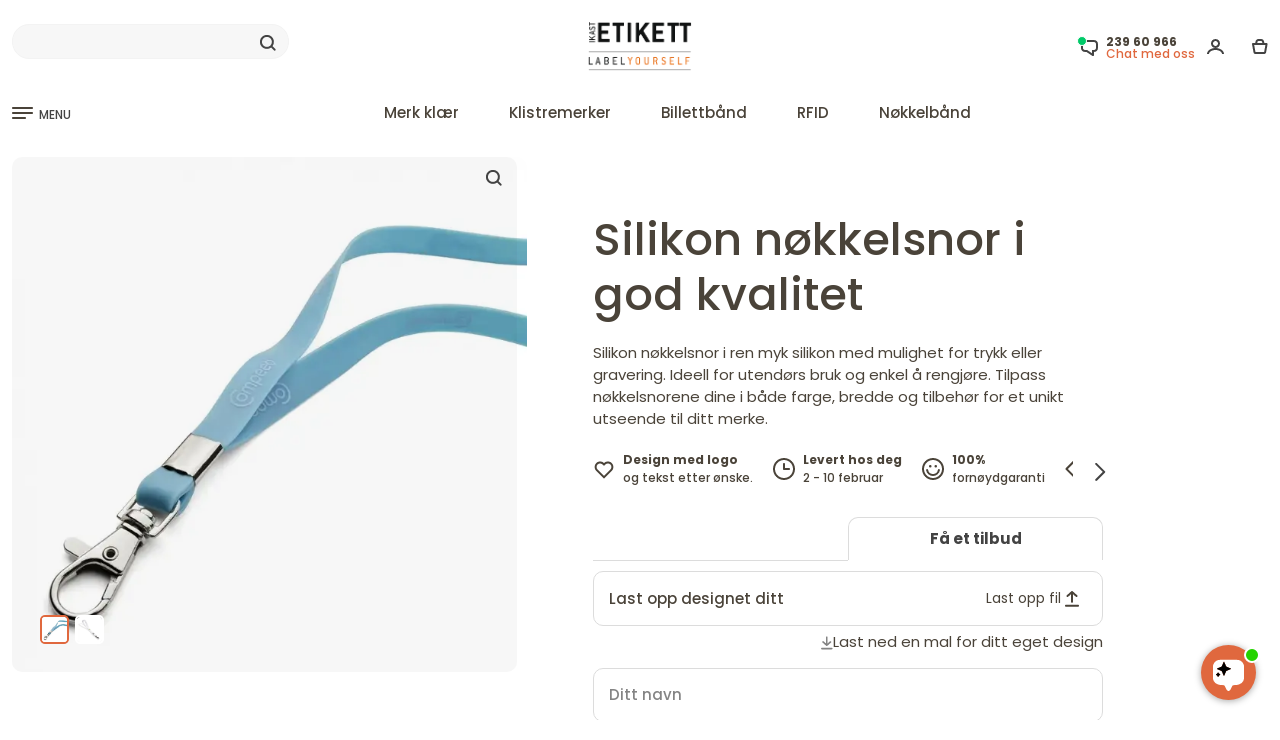

--- FILE ---
content_type: text/html; charset=UTF-8
request_url: https://www.ikastetikett.no/silikon_noekkelsnor
body_size: 70878
content:
<!DOCTYPE html>
<html lang="no" prefix="og: https://ogp.me/ns#">
<head>
<meta charset="utf-8" >
<meta name="format-detection" content="telephone=no">
<title>Softlan nøkkelsnor - nøkkelsnor til fantastisk pris!</title>
<meta name="description" content="Softlan nøkkelsnor i silikon med trykk. Softlan nøkkelsnor i myk silikon, som det kan trykkes på. Et kult alternativ til en vanlig nøkkelsnor. Kult design">
<link rel="apple-touch-icon" sizes="180x180" href="/v2025/pub/img/favicon/apple-touch-icon.png">
<link rel="icon" type="image/png" sizes="32x32" href="/v2025/pub/img/favicon/favicon-32x32.png">
<link rel="icon" type="image/png" sizes="16x16" href="/v2025/pub/img/favicon/favicon-16x16.png">
<link rel="icon" type="image/png" sizes="192x192" href="/v2025/pub/img/favicon/android-chrome-192x192.png">
<link rel="manifest" href="/v2025/pub/img/favicon/site.webmanifest">
<link rel="mask-icon" href="/v2025/pub/img/favicon/safari-pinned-tab.svg" color="#5bbad5">
<meta name="msapplication-TileColor" content="#da532c">
<meta name="theme-color" content="#ffffff">
<meta property="og:title" content="Softlan nøkkelsnor - nøkkelsnor til fantastisk pris!">
<meta property="og:description" content="Softlan nøkkelsnor i silikon med trykk. Softlan nøkkelsnor i myk silikon, som det kan trykkes på. Et kult alternativ til en vanlig nøkkelsnor. Kult design">
<meta property="og:image" content="https://www.ikastetikett.no/pim/varer/675x675/silikone_noeglesnor-dk-51-01.webp">       
<meta property="og:site_name" content="Ikast Etikett">
<meta property="og:locale" content="nb_NO ">
<meta property="fb:app_id" content="">
<meta property="og:url" content="https://www.ikastetikett.no/silikon_noekkelsnor">
<meta name="robots" content="noodp">
<meta name="format-detection" content="telephone=no">
<meta name="viewport" content="width=device-width, initial-scale=1">	
<link rel="preconnect" href="https://fonts.googleapis.com">
<link rel="preconnect" href="https://fonts.gstatic.com" crossorigin>

<link href="https://fonts.googleapis.com/css2?family=Poppins:wght@100;200;300;400;500;600;700;800;900&display=swap" rel="stylesheet">

<script>
window.dataLayer = window.dataLayer || [];

window.dataLayer.push({
fbpixelproduct:1,
 'event': 'view_item',
  'ecommerce': {
  	'items': [{
       'item_id': '51',
       'item_name': 'trim(Silikon nøkkelsnor i god kvalitet )',
       'item_variant': '51',
       'item_category': 'Ikast',
       'item_brand': 'Ikast',
       'price': '3145.00',
       'currency': 'NOK',
       'quantity': 100
   },],
    'currency': 'NOK',
    'value': 3145.00,
    'tax': 0,
    'shipping': 0,
    'affiliation': '',
    'transaction_id': '',
    'coupon': ''
  }
});
</script><script>
window.dataLayer.push ({   
 'google_tag_params': window.google_tag_params 
});
</script>
<script>
//<!-- Google Tag Manager i header-->
(function(w,d,s,l,i){w[l]=w[l]||[];w[l].push({'gtm.start':
new Date().getTime(),event:'gtm.js'});var f=d.getElementsByTagName(s)[0],
j=d.createElement(s),dl=l!='dataLayer'?'&l='+l:'';j.async=true;j.src=
'https://www.googletagmanager.com/gtm.js?id='+i+dl;f.parentNode.insertBefore(j,f);
})(window,document,'script','dataLayer','GTM-WJDPRBR');</script>
<!-- End Google Tag Manager -->

<link rel="alternate" href="https://www.ikastetiket.dk/silikone-keyhanger" hreflang="da" />
<link rel="alternate" href="https://www.ikastetiketti.fi/silikonia_avainnauhat" hreflang="fi" />
<link rel="alternate" href="https://www.labelyourself.co.uk/silicone_lanyards" hreflang="en-gb" />
<link rel="alternate" href="https://www.labelyourself.com/silicone_lanyards" hreflang="en-us" />
<link rel="alternate" href="https://www.ikastetikett.no/silikon_noekkelsnor" hreflang="no" />
<link rel="alternate" href="https://www.ikastetikett.se/silikon_nyckelhallare" hreflang="sv" />
<link rel="alternate" href="https://www.ikastetikett.de/silikon_schluesselband" hreflang="de-de" />
<link rel="alternate" href="https://www.ikastetikett.at/silikon_schluesselband" hreflang="de-at" />
<link rel="alternate" href="https://www.ikastetikett.ch/silikon_schluesselband" hreflang="de-ch" />
<link rel="alternate" href="https://www.etiquetasdeikast.es/lanyard-de-silicona" hreflang="es" />
<link rel="alternate" href="https://www.ikastetiket.nl/softlan-sleutelhanger" hreflang="nl" />
<link rel="alternate" href="https://www.etiquettesikast.fr/softlan" hreflang="fr" />
<link rel="alternate" href="https://www.ikastetichette.it/cordoncini-portachiavi-in-PVC" hreflang="it" />
<link rel="alternate" href="https://www.ikastetykiety.pl/smycz-silikonowa-Softlan" hreflang="pl" />
<link rel="alternate" href="https://www.labelyourself.is/silikonlyklaband" hreflang="is" />
<link rel="alternate" href="https://www.labelyourself.co.uk/silicone_lanyards" hreflang="x-default" />
<link rel="canonical" href="https://www.ikastetikett.no/silikon_noekkelsnor" />
<meta name="msvalidate.01" content="FDCC389A7A69204F1CC16133D7A7EEE0" />
<meta name="verify-v1" content="ga++do992TaH83H+p67APbYM/mwiZvQSB26p3cBOCkc=" />
<meta name="verify-v1" content="hiwCRwgABdBuqBqg9bk24s7N2uy3+BPWLyQdMIyEtx8=" />
<meta name="google-site-verification" content="Vq76YM4g-amvM6_IqqxQ2kqnGfbsgEjEMr1wQs05mgM" />
<meta name="google-site-verification" content="mE55Zw-cbapg1FFLBugyrOajLHDkIRiStRUc_qkykGs" />
<meta name="google-site-verification" content="NQQn3-DuaZrBcHn1vCL5EVE4PlX08HN2-cysW6HyZRo" />
<meta name="google-site-verification" content="0CpYwzsE0w54LPcUVx2bXIsFuRe6KzKgvtPj_GxlY4U" />
<meta name="google-site-verification" content="O56Eb3XLEaWc4PBlTuiBud_Y-lap7gEHyFh0eN8htKw" />
<meta name="google-site-verification" content="ZBbz__t9sqz2b2G-JcR837eNvkKqFLyqknhVAqYE9ew" />
<meta name="google-site-verification" content="WkC6aQDDEqIGNqG4zP2J9W38pqFzf7c989RukCiN0zU" />
<meta name="google-site-verification" content="M9ZPFz0B1eFGtmp_cn0HKMtth1nXSkneOWm__x7L2nQ" />
<meta name="google-site-verification" content="lpSEOjOTPy26H5hamOJ8D-XLRJ1Ow6D4LFYIu1KaxcM" />
<meta name="google-site-verification" content="e-EWjpV6opgtL3lW7jT4grTtVYFDN4sOAHOwwbLH4IA" />
<meta name="google-site-verification" content="xMPL-yI1qecbG3FJm4hxtEv6Ouo-Ce-SnldhKYZobBE" />
<meta name="google-site-verification" content="FD6HWbXBh7P6AQgCJ4LvT5nLjWu9vf5kMhh9p1Larac" />
<style>.container,.container-fluid,.container-lg,.container-md,.container-sm,.container-xl,.container-xxl{width:100%;padding-right:var(--bs-gutter-x,.75rem);padding-left:var(--bs-gutter-x,.75rem);margin-right:auto;margin-left:auto }

#bodycon {
overflow-y: scroll;scrollbar-color: auto;scrollbar-width: thin;
}
html {
        scroll-behavior: smooth;
    }
div {
scrollbar-color: transparent transparent;scrollbar-width: none;
}
html,body {
height:100%;
}
.acontainer.textpage.dark-grey.mobilbordertop{
min-height:calc(100% - 105px);height: fit-content;
}

@media (min-width: 576px) and (max-width: 1100px) {
  .container {
    max-width: 100%;
  }
}
@media (min-width:1400px){.container,.container-lg,.container-md,.container-sm,.container-xl,.container-xxl{max-width:1380px }}.row{--bs-gutter-x:1.5rem;--bs-gutter-y:0;display:flex;flex-wrap:wrap;margin-top:calc(var(--bs-gutter-y) * -1);margin-right:calc(var(--bs-gutter-x) * -.5);margin-left:calc(var(--bs-gutter-x) * -.5) }.row>*{box-sizing:border-box;flex-shrink:0;width:100%;max-width:100%;padding-right:calc(var(--bs-gutter-x) * .5);padding-left:calc(var(--bs-gutter-x) * .5);margin-top:var(--bs-gutter-y) }.col{flex:1 0 0% }.col-auto{flex:0 0 auto;width:auto }.col-1{flex:0 0 auto;width:8.33333333% }.col-2{flex:0 0 auto;width:16.66666667% }.col-3{flex:0 0 auto;width:25% }.col-4{flex:0 0 auto;width:33.33333333% }.col-5{flex:0 0 auto;width:41.66666667% }.col-6{flex:0 0 auto;width:50% }.col-7{flex:0 0 auto;width:58.33333333% }.col-8{flex:0 0 auto;width:66.66666667% }.col-9{flex:0 0 auto;width:75% }.col-10{flex:0 0 auto;width:83.33333333% }.col-11{flex:0 0 auto;width:91.66666667% }.col-12{flex:0 0 auto;width:100% }.offset-1{margin-left:8.33333333% }.offset-2{margin-left:16.66666667% }.offset-3{margin-left:25% }.offset-4{margin-left:33.33333333% }.offset-5{margin-left:41.66666667% }.offset-6{margin-left:50% }.offset-7{margin-left:58.33333333% }.offset-8{margin-left:66.66666667% }.offset-9{margin-left:75% }.offset-10{margin-left:83.33333333% }.offset-11{margin-left:91.66666667% }@media (min-width:576px){.col-sm{flex:1 0 0% }.col-sm-auto{flex:0 0 auto;width:auto }.col-sm-1{flex:0 0 auto;width:8.33333333% }.col-sm-2{flex:0 0 auto;width:16.66666667% }.col-sm-3{flex:0 0 auto;width:25% }.col-sm-4{flex:0 0 auto;width:33.33333333% }.col-sm-5{flex:0 0 auto;width:41.66666667% }.col-sm-6{flex:0 0 auto;width:50% }.col-sm-7{flex:0 0 auto;width:58.33333333% }.col-sm-8{flex:0 0 auto;width:66.66666667% }.col-sm-9{flex:0 0 auto;width:75% }.col-sm-10{flex:0 0 auto;width:83.33333333% }.col-sm-11{flex:0 0 auto;width:91.66666667% }.col-sm-12{flex:0 0 auto;width:100% }.offset-sm-0{margin-left:0 }.offset-sm-1{margin-left:8.33333333% }.offset-sm-2{margin-left:16.66666667% }.offset-sm-3{margin-left:25% }.offset-sm-4{margin-left:33.33333333% }.offset-sm-5{margin-left:41.66666667% }.offset-sm-6{margin-left:50% }.offset-sm-7{margin-left:58.33333333% }.offset-sm-8{margin-left:66.66666667% }.offset-sm-9{margin-left:75% }.offset-sm-10{margin-left:83.33333333% }.offset-sm-11{margin-left:91.66666667% }}@media (min-width:768px){.col-md{flex:1 0 0% }.col-md-auto{flex:0 0 auto;width:auto }.col-md-1{flex:0 0 auto;width:8.33333333% }.col-md-2{flex:0 0 auto;width:16.66666667% }.col-md-3{flex:0 0 auto;width:25% }.col-md-4{flex:0 0 auto;width:33.33333333% }.col-md-5{flex:0 0 auto;width:41.66666667% }.col-md-6{flex:0 0 auto;width:50% }.col-md-7{flex:0 0 auto;width:58.33333333% }.col-md-8{flex:0 0 auto;width:66.66666667% }.col-md-9{flex:0 0 auto;width:75% }.col-md-10{flex:0 0 auto;width:83.33333333% }.col-md-11{flex:0 0 auto;width:91.66666667% }.col-md-12{flex:0 0 auto;width:100% }.offset-md-0{margin-left:0 }.offset-md-1{margin-left:8.33333333% }.offset-md-2{margin-left:16.66666667% }.offset-md-3{margin-left:25% }.offset-md-4{margin-left:33.33333333% }.offset-md-5{margin-left:41.66666667% }.offset-md-6{margin-left:50% }.offset-md-7{margin-left:58.33333333% }.offset-md-8{margin-left:66.66666667% }.offset-md-9{margin-left:75% }.offset-md-10{margin-left:83.33333333% }.offset-md-11{margin-left:91.66666667% }}@media (min-width:992px){.col-lg{flex:1 0 0% }.col-lg-auto{flex:0 0 auto;width:auto }.col-lg-1{flex:0 0 auto;width:8.33333333% }.col-lg-2{flex:0 0 auto;width:16.66666667% }.col-lg-3{flex:0 0 auto;width:25% }.col-lg-4{flex:0 0 auto;width:33.33333333% }.col-lg-5{flex:0 0 auto;width:41.66666667% }.col-lg-6{flex:0 0 auto;width:50% }.col-lg-7{flex:0 0 auto;width:58.33333333% }.col-lg-8{flex:0 0 auto;width:66.66666667% }.col-lg-9{flex:0 0 auto;width:75% }.col-lg-10{flex:0 0 auto;width:83.33333333% }.col-lg-11{flex:0 0 auto;width:91.66666667% }.col-lg-12{flex:0 0 auto;width:100% }.offset-lg-0{margin-left:0 }.offset-lg-1{margin-left:8.33333333% }.offset-lg-2{margin-left:16.66666667% }.offset-lg-3{margin-left:25% }.offset-lg-4{margin-left:33.33333333% }.offset-lg-5{margin-left:41.66666667% }.offset-lg-6{margin-left:50% }.offset-lg-7{margin-left:58.33333333% }.offset-lg-8{margin-left:66.66666667% }.offset-lg-9{margin-left:75% }.offset-lg-10{margin-left:83.33333333% }.offset-lg-11{margin-left:91.66666667% }}@media (min-width:1200px){.col-xl{flex:1 0 0% }.col-xl-auto{flex:0 0 auto;width:auto }.col-xl-1{flex:0 0 auto;width:8.33333333% }.col-xl-2{flex:0 0 auto;width:16.66666667% }.col-xl-3{flex:0 0 auto;width:25% }.col-xl-4{flex:0 0 auto;width:33.33333333% }.col-xl-5{flex:0 0 auto;width:41.66666667% }.col-xl-6{flex:0 0 auto;width:50% }.col-xl-7{flex:0 0 auto;width:58.33333333% }.col-xl-8{flex:0 0 auto;width:66.66666667% }.col-xl-9{flex:0 0 auto;width:75% }.col-xl-10{flex:0 0 auto;width:83.33333333% }.col-xl-11{flex:0 0 auto;width:91.66666667% }.col-xl-12{flex:0 0 auto;width:100% }.offset-xl-0{margin-left:0 }}.d-inline{display:inline!important }.flex-column{flex-direction:column;}.d-inline-block{display:inline-block!important }.d-block{display:block!important }.d-grid{display:grid!important }.d-flex{display:flex!important }.d-inline-flex{display:inline-flex!important }.d-none{display:none!important }.flex-fill{flex:1 1 auto!important }.flex-wrap{flex-wrap:wrap!important }.flex-nowrap{flex-wrap:nowrap!important }.flex-wrap-reverse{flex-wrap:wrap-reverse!important }.justify-content-start{justify-content:flex-start!important }.justify-content-end{justify-content:flex-end!important }.justify-content-center{justify-content:center!important }.justify-content-between{justify-content:space-between!important }.justify-content-around{justify-content:space-around!important }.justify-content-evenly{justify-content:space-evenly!important }.align-items-start{align-items:flex-start!important }.align-items-end{align-items:flex-end!important }.align-items-center{align-items:center!important }.align-items-baseline{align-items:baseline!important }.align-items-stretch{align-items:stretch!important }.align-content-start{align-content:flex-start!important }.align-content-end{align-content:flex-end!important }.align-content-center{align-content:center!important }.align-content-between{align-content:space-between!important }.align-content-around{align-content:space-around!important }.align-content-stretch{align-content:stretch!important }.align-self-auto{align-self:auto!important }.align-self-start{align-self:flex-start!important }.align-self-end{align-self:flex-end!important }.align-self-center{align-self:center!important }.align-self-baseline{align-self:baseline!important }.align-self-stretch{align-self:stretch!important }.order-first{order:-1!important }.order-0{order:0!important }.order-1{order:1!important }.order-2{order:2!important }.m-0{margin:0!important }.m-1{margin:.25rem!important }.m-2{margin:.5rem!important }.m-3{margin:1rem!important }.m-4{margin:1.5rem!important }.m-5{margin:3rem!important }.m-auto{margin:auto!important }.mx-0{margin-right:0!important;margin-left:0!important }.mx-1{margin-right:.25rem!important;margin-left:.25rem!important }.mx-2{margin-right:.5rem!important;margin-left:.5rem!important }.mx-3{margin-right:1rem!important;margin-left:1rem!important }.mx-4{margin-right:1.5rem!important;margin-left:1.5rem!important }.mx-5{margin-right:3rem!important;margin-left:3rem!important }.mx-auto{margin-right:auto!important;margin-left:auto!important }.my-0{margin-top:0!important;margin-bottom:0!important }.my-1{margin-top:.25rem!important;margin-bottom:.25rem!important }.my-2{margin-top:.5rem!important;margin-bottom:.5rem!important }.my-3{margin-top:1rem!important;margin-bottom:1rem!important }.my-4{margin-top:1.5rem!important;margin-bottom:1.5rem!important }.my-5{margin-top:3rem!important;margin-bottom:3rem!important }.my-auto{margin-top:auto!important;margin-bottom:auto!important }.mt-0{margin-top:0!important }.mt-1{margin-top:.25rem!important }.mt-2{margin-top:.5rem!important }.mt-3{margin-top:1rem!important }.mt-4{margin-top:1.5rem!important }.mt-5{margin-top:3rem!important }.mt-auto{margin-top:auto!important }.mb-0{margin-bottom:0!important }.mb-1{margin-bottom:.25rem!important }.mb-2{margin-bottom:.5rem!important }.mb-3{margin-bottom:1rem!important }.mb-4{margin-bottom:1.5rem!important }.mb-5{margin-bottom:3rem!important }.mb-auto{margin-bottom:auto!important }.p-0{padding:0!important }.p-1{padding:.25rem!important }.p-2{padding:.5rem!important }.p-3{padding:1rem!important }.p-4{padding:1.5rem!important }.p-5{padding:3rem!important }.px-0{padding-right:0!important;padding-left:0!important }.px-1{padding-right:.25rem!important;padding-left:.25rem!important }.px-2{padding-right:.5rem!important;padding-left:.5rem!important }.px-3{padding-right:1rem!important;padding-left:1rem!important }.px-4{padding-right:1.5rem!important;padding-left:1.5rem!important }.px-5{padding-right:3rem!important;padding-left:3rem!important }.py-0{padding-top:0!important;padding-bottom:0!important }.py-1{padding-top:.25rem!important;padding-bottom:.25rem!important }.py-2{padding-top:.5rem!important;padding-bottom:.5rem!important }.py-3{padding-top:1rem!important;padding-bottom:1rem!important }.py-4{padding-top:1.5rem!important;padding-bottom:1.5rem!important }.py-5{padding-top:3rem!important;padding-bottom:3rem!important }.pt-0{padding-top:0!important }.pt-1{padding-top:.25rem!important }.pt-2{padding-top:.5rem!important }.pt-3{padding-top:1rem!important }.pt-4{padding-top:1.5rem!important }.pt-5{padding-top:3rem!important }.pb-0{padding-bottom:0!important }.pb-1{padding-bottom:.25rem!important }.pb-2{padding-bottom:.5rem!important }.pb-3{padding-bottom:1rem!important }.pb-4{padding-bottom:1.5rem!important }.pb-5{padding-bottom:3rem!important }@media (min-width:576px){.d-sm-inline{display:inline!important }.d-sm-inline-block{display:inline-block!important }.d-sm-block{display:block!important }.d-sm-inline-flex{display:inline-flex!important }.d-sm-none{display:none!important }}@media (min-width:768px){.d-md-inline{display:inline!important }.d-md-inline-block{display:inline-block!important }.d-md-block{display:block!important }.d-md-grid{display:grid!important }.d-md-flex{display:flex!important }.d-md-inline-flex{display:inline-flex!important }.order-md-first{order:-1!important }.order-md-0{order:0!important }.order-md-1{order:1!important }.order-md-2{order:2!important }.order-md-3{order:3!important }.order-md-4{order:4!important }.order-md-5{order:5!important }.order-md-last{order:6!important }.m-md-0{margin:0!important }.m-md-1{margin:.25rem!important }.m-md-2{margin:.5rem!important }.m-md-3{margin:1rem!important }.m-md-4{margin:1.5rem!important }.m-md-5{margin:3rem!important }.m-md-auto{margin:auto!important }.mx-md-0{margin-right:0!important;margin-left:0!important }.mx-md-1{margin-right:.25rem!important;margin-left:.25rem!important }.mx-md-2{margin-right:.5rem!important;margin-left:.5rem!important }.mx-md-3{margin-right:1rem!important;margin-left:1rem!important }.mx-md-4{margin-right:1.5rem!important;margin-left:1.5rem!important }.mx-md-5{margin-right:3rem!important;margin-left:3rem!important }.mx-md-auto{margin-right:auto!important;margin-left:auto!important }.my-md-0{margin-top:0!important;margin-bottom:0!important }.my-md-1{margin-top:.25rem!important;margin-bottom:.25rem!important }.my-md-2{margin-top:.5rem!important;margin-bottom:.5rem!important }.my-md-3{margin-top:1rem!important;margin-bottom:1rem!important }.my-md-4{margin-top:1.5rem!important;margin-bottom:1.5rem!important }.my-md-5{margin-top:3rem!important;margin-bottom:3rem!important }.my-md-auto{margin-top:auto!important;margin-bottom:auto!important }.mt-md-0{margin-top:0!important }.mt-md-1{margin-top:.25rem!important }.mt-md-2{margin-top:.5rem!important }.mt-md-3{margin-top:1rem!important }.mt-md-4{margin-top:1.5rem!important }.mt-md-5{margin-top:3rem!important }.mt-md-auto{margin-top:auto!important }.mb-md-0{margin-bottom:0!important }.mb-md-1{margin-bottom:.25rem!important }.mb-md-2{margin-bottom:.5rem!important }.mb-md-3{margin-bottom:1rem!important }.mb-md-4{margin-bottom:1.5rem!important }.mb-md-5{margin-bottom:3rem!important }.mb-md-auto{margin-bottom:auto!important }.p-md-0{padding:0!important }.p-md-1{padding:.25rem!important }.p-md-2{padding:.5rem!important }.p-md-3{padding:1rem!important }.p-md-4{padding:1.5rem!important }.p-md-5{padding:3rem!important }.px-md-0{padding-right:0!important;padding-left:0!important }.px-md-1{padding-right:.25rem!important;padding-left:.25rem!important }.px-md-2{padding-right:.5rem!important;padding-left:.5rem!important }.px-md-3{padding-right:1rem!important;padding-left:1rem!important }.px-md-4{padding-right:1.5rem!important;padding-left:1.5rem!important }.px-md-5{padding-right:3rem!important;padding-left:3rem!important }.py-md-0{padding-top:0!important;padding-bottom:0!important }.py-md-1{padding-top:.25rem!important;padding-bottom:.25rem!important }.py-md-2{padding-top:.5rem!important;padding-bottom:.5rem!important }.py-md-3{padding-top:1rem!important;padding-bottom:1rem!important }.py-md-4{padding-top:1.5rem!important;padding-bottom:1.5rem!important }.py-md-5{padding-top:3rem!important;padding-bottom:3rem!important }.pt-md-0{padding-top:0!important }.pt-md-1{padding-top:.25rem!important }.pt-md-2{padding-top:.5rem!important }.pt-md-3{padding-top:1rem!important }.pt-md-4{padding-top:1.5rem!important }.pt-md-5{padding-top:3rem!important }.pb-md-0{padding-bottom:0!important }.pb-md-1{padding-bottom:.25rem!important }.pb-md-2{padding-bottom:.5rem!important }.pb-md-3{padding-bottom:1rem!important }.pb-md-4{padding-bottom:1.5rem!important }.pb-md-5{padding-bottom:3rem!important }}@media (min-width:992px){.mb-lg-0{margin-bottom: 0!important;}.order-lg-1{order:1 !important;}.order-lg-2{order:2 !important;}.text-lg-left{text-align: left !important;}.d-lg-inline{display:inline!important }.d-lg-inline-block{display:inline-block!important }.d-lg-block{display:block!important }.d-lg-grid{display:grid!important }.d-lg-flex{display:flex!important }.d-lg-inline-flex{display:inline-flex!important }.d-lg-none{display:none!important }}@media (min-width:1200px){.d-xl-inline{display:inline!important }.d-xl-inline-block{display:inline-block!important }.d-xl-block{display:block!important }.flex-xl-row{flex-direction: row;}.d-xl-grid{display:grid!important }.d-xl-flex{display:flex!important }.d-xl-inline-flex{display:inline-flex!important }.d-xl-none{display:none!important }}*,::after,::before{box-sizing:border-box }@media (prefers-reduced-motion:no-preference){:root{scroll-behavior:smooth }}body{margin:0;font-family:var(--bs-body-font-family);font-size:var(--bs-body-font-size);font-weight:var(--bs-body-font-weight);line-height:var(--bs-body-line-height);color:var(--bs-body-color);text-align:var(--bs-body-text-align);background-color:var(--bs-body-bg);-webkit-text-size-adjust:100%;-webkit-tap-highlight-color:transparent }h1,h2,h3,h4,h5,h6{margin-top:0;margin-bottom:.5rem;font-weight:500;line-height:1.2 }h1{font-size:calc(1.375rem + 1.5vw) }@media (min-width:1200px){h1{font-size:2.5rem }}h2{font-size:calc(1.325rem + .9vw) }@media (min-width:1200px){h2{font-size:2rem }}h3{font-size:calc(1.3rem + .6vw) }@media (min-width:1200px){h3{font-size:1.75rem }}h4{font-size:calc(1.275rem + .3vw) }@media (min-width:1200px){h4{font-size:1.5rem }}h5{font-size:20px }h6{font-size:1rem }p{margin-top:0;margin-bottom:1rem }ol,ul{padding-left:2rem }dl,ol,ul{margin-top:0;margin-bottom:0 }ol ol,ol ul,ul ol,ul ul{margin-bottom:0 }small{font-size:.875em }img,svg{vertical-align:middle }label{display:inline-block }button{border-radius:0 }button:focus:not(:focus-visible){outline:0 }button,input,optgroup,select,textarea{margin:0;font-family:inherit;font-size:inherit;line-height:inherit }button,select{text-transform:none }[role=button]{cursor:pointer }select{word-wrap:normal }select:disabled{opacity:1 }[type=button],[type=reset],[type=submit],button{-webkit-appearance:button }[type=button]:not(:disabled),[type=reset]:not(:disabled),[type=submit]:not(:disabled),button:not(:disabled){cursor:pointer }textarea{resize:vertical }iframe{border:0 }
:root {
        --bg-primary: #dae6ef;
        --bg-secondary: #fff3de;
        --bg-gray: #f7f7f7;
        --medium-gray: #848484;
        --dark-gray: #434343;
        --bg-sand: #F5F0EA;
        --bg-sand2: #F0E9E1;
        --bg-light-blue: #E2ECF4;
        --bg-body: #ffffff;
        --bg-dark: rgb(19, 21, 25);
        --blue-color: #1f66ef;
        --bg-blue: #1f66ef;
        --red-color: #ff4a4a;
        --orange-color: #E0683E;
        --bg--red: #ff4a4a;
        --bg-attention: #ffe8bd;
        --highlight-color: #021852;
        --text-primary: #4A4339;
        --text-secondary: #a5a6a8;
        --text-green: #34ab67;
        --bg-green: #34ab67;
        --border-radius:  16px;
        --border-radius-lille:  10px;
        --border-color: rgb(227, 227, 227);
        --bs-body-font-size:15px !important;
    }
.poppins-thin {font-family: "Poppins", sans-serif;font-weight: 100;font-style: normal;}
.poppins-extralight {font-family: "Poppins", sans-serif;font-weight: 200;font-style: normal;}
.poppins-light {font-family: "Poppins", sans-serif;font-weight: 300;font-style: normal;}
.poppins-regular {font-family: "Poppins", sans-serif;font-weight: 400;font-style: normal;}
.poppins-medium {font-family: "Poppins", sans-serif;font-weight: 500;font-style: normal;}
.poppins-semibold {font-family: "Poppins", sans-serif;font-weight: 600;font-style: normal;}
.poppins-bold {font-family: "Poppins", sans-serif;font-weight: 700;font-style: normal;}
.poppins-extrabold {font-family: "Poppins", sans-serif;font-weight: 800;font-style: normal;}
.poppins-black {font-family: "Poppins", sans-serif;font-weight: 900;font-style: normal;}
.poppins-thin-italic {font-family: "Poppins", sans-serif;font-weight: 100;font-style: italic;}
.poppins-extralight-italic {font-family: "Poppins", sans-serif;font-weight: 200;font-style: italic;}
.poppins-light-italic {font-family: "Poppins", sans-serif;font-weight: 300;font-style: italic;}
.poppins-regular-italic {font-family: "Poppins", sans-serif;font-weight: 400;font-style: italic;}
.poppins-medium-italic {font-family: "Poppins", sans-serif;font-weight: 500;font-style: italic;}
.poppins-semibold-italic {font-family: "Poppins", sans-serif;font-weight: 600;font-style: italic;}
.poppins-bold-italic {font-family: "Poppins", sans-serif;font-weight: 700;font-style: italic;}
.poppins-extrabold-italic {font-family: "Poppins", sans-serif;font-weight: 800;font-style: italic;}
.poppins-black-italic {font-family: "Poppins", sans-serif;font-weight: 900;font-style: italic;}
.hidden {
    display: none !important;
}
body {font-family: "Poppins","Inter", -apple-system, BlinkMacSystemFont, "Segoe UI", "Oxygen", "Ubuntu", "Cantarell", "Fira Sans", "Droid Sans", "Helvetica Neue", sans-serif;color: var(--text-primary);line-height: 1.5;background-color: var(--bg-body);}
img, svg {
max-width:100%;max-height: 100%;object-fit: contain;
}
.heroimgcontainer img, svg {
max-width:unset;object-fit: unset;
}
.header-top-spacing.hellobar {
height:35px;color:#ffffff;background-color:#272727;text-align: center;padding-top:5px;margin-bottom:10px;
}
.header-top-spacing.hellobar.red {
height:35px;color:#ffffff;background-color:#DB0000;text-align: center;padding-top:5px;margin-bottom:10px;
}
.header-top-spacing.hellobar.green {
height:35px;color:#ffffff;background-color:#3AA87A;text-align: center;padding-top:5px;margin-bottom:10px;
}
.header-top-spacing.hellobar.yellow {
height:35px;color:#4a4339;background-color:#f9ff00;text-align: center;padding-top:5px;margin-bottom:10px;
}
.header-top-spacing.hellobar.black {
height:35px;color:#ffffff;background-color:#272727;text-align: center;padding-top:5px;margin-bottom:10px;
}
.megamenu.move_by_hellobar {
top: 165px;    
}
footer {
padding-bottom: 50px;
}
.herobanner2 {
position: absolute;top: 60px;font-size: 50px;left: 60px;color:#4A4339;line-height: 60px;
}
.herobanner2_buttom {
position: absolute;bottom: 60px;font-size: 14px;left: 60px;color:#4A4339;padding-left:30px;padding-right:30px;padding-top:10px;padding-bottom:10px;background-color:#ffffff;border-radius:20px;
}

.videolink {display:flex;position: absolute; bottom: 40px; right: 40px;align-items: center;gap: 15px; background-color: rgba(0, 0, 0, 0.3); color: white;padding: 10px 15px;border-radius: 10px;max-width: 400px;width: fit-content;padding-right: 40px;cursor: pointer;}
.videolink_tekstcontent {display:flex;align-items: center;gap: 15px; background-color: rgba(0, 0, 0, 0.3); color: white;padding: 10px 15px;border-radius: 10px;max-width: 400px;width: fit-content;padding-right: 40px;cursor: pointer;}



.usp_img_container_item {
    display: flex;    align-items: center;    gap: 1px;
}
.usp_img_container_item svg {
    flex-shrink: 0;    margin-right: 8px;
}
#clickableDiv {
    width: 200px;    height: 100px;    background-color: #007bff;    color: white;    display: flex;    justify-content: center;    cursor: pointer;    margin: 20px;
}
#clickableDiv a {
    color: white;    text-decoration: none;
}
.searchoverlay {
    display: none;    position: fixed;    top: 0;    left: 0;    width: 100%;    height: 100%;    background-color: rgba(0, 0, 0, 0.5);    justify-content: center;    z-index: 1000;
}
.searchoverlay2 {
    display: none;    position: fixed;    top: 0;    left: 0;    width: 100%;    height: 100%;    background-color: rgba(0, 0, 0, 0.5);    justify-content: center;    z-index: 10;
}
.searchoverlay:target {
    display: flex;
}
.fulloverlay.hidden {
  display: none;
}
.fulloverlay.visuallyhidden {
  opacity: 0;  display: none;
}
.fulloverlay {
	transition: all 1s linear;    display: flex;    position: fixed;    top: 140px;    left: 0;    width: 100%;    height: 100%;    background-color: rgba(0, 0, 0, 0.5);    justify-content: center;    z-index: 10;
}
.fulloverlay.visible {
    display: flex;
}
.fulloverlaymenu {
	 display: flex;    position: fixed;    top: 140px;    left: 0;    width: 100%;    height: 100%;    background-color: rgba(0, 0, 0, 0.2);    justify-content: center;    z-index: 10;    opacity: 0;    visibility: hidden;    transition: opacity 0.9s ease-in-out;
}
.fulloverlaymenu.visible {
    opacity: 1;    visibility: visible;
}
.searchoverlayContent {
    background-color: white;    width: 100%;    min-height: 500px;    max-height:80%;    padding: 50px;    box-shadow: 0 2px 10px rgba(0, 0, 0, 0.1);    position: relative;
}
.closesearchoverlay {
    position: absolute;    top: 20px;    right: 40px;    font-size: 12px;    text-decoration: none;    color: #000;
}
.single-input-form button.searchbar-cross {
    right: 0px;    left:unset;
}
a {
color: var(--text-primary);
}

#sidePanelmenu a {
color: var(--text-primary);text-decoration: none;line-height:30px;font-size:14px;
}
header a {
color: var(--text-primary);text-decoration: none;
}
footer a {
color: var(--text-primary);text-decoration: none;
}
footer a:hover {
color: var(--dark-gray);
}
.p-35{padding:.35rem!important }
.header-top-spacing {
height:23px;
}
.tp-banner {
height:150px;width: 100%;border-radius: var(--border-radius-lille);
}

.bg-white {background-color: white !important;}
.bg-gray {background-color: var(--bg-gray);}
.bg-black {background-color: black;}
.bg-dark {background-color: var(--bg-dark);}
.bg-light-blue {background-color: var(--bg-light-blue);}
.bg-sand {background-color: var(--bg-sand);}
.bg-sand2 {background-color: var(--bg-sand2);}
.bg-blue {background-color: var(--bg-blue);}
.bg-red {background-color: var(--bg--red);}
.bg-primary {background-color: var(--bg-primary);}
.bg-secondary {background-color: var(--bg-secondary);}
.bg-highlight {background-color: var(--highlight-color);}
.bg-attention {background-color: var(--bg-attention);}
.bg-green {background-color: var(--bg-green) !important;}
.rounded-small {border-radius: var(--border-radius-lille);}
.rounded-big {border-radius: 30px;}
.medium-grey {color: var(--medium-gray);}
.dark-grey {color: var(--dark-gray);}
.white {color: #ffffff;}
.bg-transparent {background: transparent;}
.border-0 {border: 0;}
.border {border: 1px solid rgb(243, 243, 243);}
.border-black {border: 1px solid black;}
.border-medium {border: 2px solid rgb(243, 243, 243);}
.border-bottom { border-bottom: 2px solid rgb(243, 243, 243);}
.border-left { border-left: 2px solid rgb(243, 243, 243);}
.border-top {border-top: 2px solid rgb(243, 243, 243);}
.border-right {border-right: 2px solid rgb(243, 243, 243);}
.h-100 {height: 100%;}
.w-100 {width: 100%;}
.mh-100 {max-height: 100%;}
.mw-100 {max-width: 100%;}
.overflow-auto {overflow:auto;}
.height-auto {height: auto !important;}   
.darkgrey2,.darkgrey2 a {
color:#4a4339;
}
.a-nodeco {
text-decoration: none;
}
.center-text {
justify-content: center;    align-items: center;    display: flex;
}
.break {
break-before: column;
}
.dcolumn3 {
column-count: 3;column-gap: 30px;
}
#lillekurvlink {
cursor:pointer;
}
#smaa {
    position: absolute;    bottom: 28px;    padding-left: 28px;
}

#lup_to_big {
    position: absolute;    top: 10px;    right:60px;    cursor: pointer;
}
#kontaktform input,#kontaktform textarea {
    padding: 10px 15px;    width: 100%;    border: 1px solid #DCDCDC;    box-shadow: inset 0 0 0;    margin-bottom: 8px;    border-radius: 26px;
}   
.single-input-form button {
position: absolute;left: 230px;top: 50%;transform: translateY(-50%);border: 0;display: inline-block;width: auto;padding: 10px;font-size: 13px;
}
.w-search-medium {
width:277px;
}
.btn,.button {
color: #FFFFFF;border: 0;font-size: 16px;text-transform: uppercase;font-weight: 600;text-align: center;padding: 15px;cursor: pointer;background-color: var(--dark-gray);width: 100%;border-radius: 2em;transition: all .3s;
}
.btn.secondary {
background-color: #e7e7e7;color: black;
}  
.button_none_grafic {
    border: none;    padding: 0px;    cursor: pointer;
}
.pointer {cursor: pointer; }

.float-right {float: right;}
.float-left {float: left;}
.text-center {text-align: center;}
.text-right {text-align: right;}
.text-left {text-align: left;}    
.relative {position: relative;}
.absolute {position: absolute;}
.center {
position: absolute;top: 50%;left: 50%;transform: translate(-50%, -50%);
}
.center_horizontally {
position: absolute;left: 50%;transform: translateX(-50%);
}
.dropshadow {
text-shadow: 0px 4px 15px rgba(0, 0, 0, 0.35);
} 
.clear {clear:both;}
h1 {
font-size:35px;font-weight: 700;padding-bottom:50px;
}
.container .text-center h1 {
padding-bottom:60px;
}
h2 {
font-size:35px;font-weight: 700;padding-bottom:50px;
}
h3 {
font-size:20px;font-weight: 400;padding-top:0px;display:inline;
}
.col-lg-4 h2,.col-lg-4 h3 {
font-size: 14px;padding-bottom: 0px;display:inline;font-weight: 700;
}
.textpage h1,.textpage h2,.textpage h3,.textpage h4,.textpage h5 {
padding-bottom:0px;
}
.stortindryk h5 {
font-weight:700;margin-top:10px;
}
.textpage {
font-size:16px;
}
.px12 {
font-size:12px;
}
.px14 {
font-size:14px;
}
.px16 {
font-size:16px;
}
.px18 {
font-size:18px;
}
.px20 {
font-size:20px;
}
.px22 {
font-size:22px;
}
.px24 {
font-size:24px;
}
.px48 {
font-size:48px;
}
.px60 {
font-size:60px;
}
.px50 {
font-size:50px;
}
.px65 {
font-size:65px;
}
.lineheigt_55 {
line-height:55px;
}
.w500{
font-weight: 500;
}
.w-chat {
width:101px;
}
.w-profil {
width:45px;
}
.radius10px {
border-radius: 10px;
}
.orange-text {
color: #E0683E;
}
#searchlup {
position: absolute;    left: 245px;    top: 8px;
}
#overlay-searchbar {
width:500px;max-width:100%
}
.chatlink-footer {
  border-radius: 2em;  padding: 0.2em;  background-color: #ffffff;  border: 1px solid var(--orange-color);  display: block;  width: 169px;  text-align: center;  font-size:14px;  color: var(--orange-color)!important;  margin-top: 59px;
}
.footer-links-block {
/*height: 232px;*/
}
.border-dark-gray {
border:1px solid #434343;
}
hr {
background: #DCDCDC;height: 1px;border: 0px;
}
.lh-12 {
line-height: 12px;
}
.lh-20 {
line-height: 20px;
}
.lh-31 {
line-height: 31px;
}
.lh-36 {
line-height: 36px;
}
.pb-0 {
padding-bottom:0px;
}
.pb-15 {
padding-bottom:15px;
}
.pb-10 {
padding-bottom:10px;
}
.pb-5px {
padding-bottom:5px;
}
.pb-20 {
padding-bottom:20px;
}
.pb-40 {
padding-bottom:40px;
}
.pb-50 {
padding-bottom:50px;
}
.pb-60 {
padding-bottom:60px;
}
.pb-90 {
padding-bottom:90px;
}
.pb-115 {
padding-bottom:115px;
}
.pt-80 {
padding-top:80px;
}
.pr-8 {
padding-right:8px;
}
.pt-8 {
padding-top:8px;
}
.pt-18 {
padding-top:18px;
}
.pt-20 {
padding-top:20px;
}
.pt-34 {
padding-top:34px;
}
.pt-30 {
padding-top:30px;
}
.pt-56 {
padding-top:56px;
}
.pr-0 {
padding-right:0px;
}
.pr-10 {
padding-right:10px;
}
.pr-12 {
padding-right:12px;
}
.pr-40 {
padding-right:40px;
}
.h20 {height:20px;
}
.pl-0 {
padding-left:0px;
}
.pl-10 {
padding-left:10px;
}
.pl-30 {
padding-left:30px;
}
.pl-32 {
padding-left:32px;
}
.mt-20 {
margin-top:20px;
}
.mt-110 {
margin-top:110px;
}
.mt-50 {
margin-top:50px;
}
.mt-10 {
margin-top:10px;
}
.mt-15 {
margin-top:15px;
}
.mbpx-5 {
margin-bottom:5px;
}
.mbpx-100 {
margin-bottom:100px;
}
.mbpx-60 {
margin-bottom:60px;
}
.prisskema-container {
display: flex;align-items: normal;justify-content: center;
}
@media only screen and (max-width: 992px) and (min-width: 775px) {
.mbpx-100 {
margin-bottom:120px;
}
}
.mb-14 {
margin-bottom:14px;
}
.h-50 {height: 50px;}
.top31 {
top: 31px;
}
.maxw100 {
max-width:100%;
}
.margin-auto {
margin: auto;
}
.w500px {
width:500px;
}
.from_bottom_-21px {
bottom:-21px;
}
.pl-20imp {
padding-left: 20px!important;
}
.bannerflex {
    display: flex;    transition: transform 0.5s ease-in-out;    margin-top: 2px;
}
.flexkat {
flex-wrap: wrap;gap: 20px; height:auto
}
.carousel-container {
    width: 100%;    overflow: hidden;
}
.carousel {
    display: flex;    transition: transform 0.5s ease-in-out;
}
.carousel-container {
    position: relative;    margin-top: 28px;
} 
.carusel_big_left {
position: absolute;left: 20px;top: 420px;z-index:9;
}
.carusel_big_right {
position: absolute;right: 20px;top: 420px;z-index:9;
}
.image-container {
position: relative;display: inline-block;margin-bottom:10px;

}
.banner_img_container {
font-weight: 700;padding-right:20px;
}
.banner_img_container_sub {
padding-bottom: 20px;border-radius: 10px;position:relative;
}
.banner_img_container:last-child {
    padding-right: 0;
}
.image-container::before {
content: '';position: absolute;top: 0;left: 0;right: 0;bottom: 0;border-radius: 10px;background-color: rgba(0, 0, 0, 0.03);pointer-events: none;
}
.image-container2::before {
content: '';position: absolute;top: 0;left: 0;right: 0;bottom: 0;border-radius: 10px;background-color: rgba(224, 104, 62, 0.15);pointer-events: none;
}
.image-container img {
max-width:100%;
}
.katitems {
flex: 1 1 calc(33.333% - 20px);
}
.katitems a {
text-decoration: none;color: var(--dark-gray);
}
.katitemschat {
flex: 1 1 calc(66.666% - 20px);
}
.hero_1_imgcontainer,.hero_1_img_bg_container {
margin-top: 20px;background-position: center; border-radius: 10px;height:620px;background-repeat: no-repeat;background-position-x: right;background-color: #eee9e2;
}
.kattopbanner {
border-radius: 10px;background-color: #eee9e2;
}
.herotextcontainer {
padding:78px;padding-right:100px;padding-top:120px;
}
.heroflex.kattopbanner .heroimgcontainer img{
border-radius: 0 10px 10px 0;
}
.hero_1_imgcontainer,.hero_1_img_bg_container img {
    border-radius: 10px;
}
.w-208 {
width: 208px;
}
.w-437 {
width: 437px;
}
.w-665 {
width: 665px;
}
.heroflex {
    display: flex;    transition: transform 0.5s ease-in-out;    height: 620px;    margin-top: 10px;
}
.heroimgcontainer {
padding-right: 20px;
}
.heroflex .heroimgcontainer:last-child {
padding-right: 0;
}
.inspirationsbanner_text {
bottom: 55px;left: 50px;color:#ffffff;font-size:18px;
}
.banner_img_container a{
text-decoration: none;color: var(--dark-gray);
}
.indryk {
padding-left:228px;padding-right:228px;
}
.stortindryk {
padding-left:342px;padding-right:342px;
}
.billedetekst{
font-size:14px;font-weight: 500;color: #848484;
}
.topbannertext {
width:700px;
}
.hero_1_left_text_container {
width:50%; padding:78px;padding-right:120px;padding-top:120px;
}
.pos-minus7 {
    position: absolute;    top: -7px;
}
.livesearchprodukter {
clear: both;    padding: 5px;    text-align: left;    height: 60px;    background-color: #fff;    border-bottom: 1px solid #eee;
}
.fixedElement,.fixedElement_mobila {
position: sticky;  top: 60px;
}
.fagov,.kundeov {
font-size:35px;font-weight: 700;margin-top:70px;margin-bottom:53px;
}
.vis_flere_knap {
border-top: 1px solid #dcdcdc;padding-top:40px;padding-bottom:40px;
}
.show-ipadpotrait {
display:none;
}
@media only screen and (min-width: 830px) or (max-width: 800px) {
.show-ipadpotrait {
display:none;
}
}
@media only screen and (min-width: 810px) and (max-width: 829px) {
.show-ipadpotrait {
display:block;
}
.hide-ipadpotrait {
display:none;
}
}
/* */
@media only screen and (max-width: 1100px) {
.fixedElement {
position: relative;top:unset;
}
}
@media only screen and (min-width: 1251px) and (min-height: 600px) {
.d-md-none{display:none!important }
}
@media only screen and (min-width: 1200px) and (min-height: 600px) {
.showmobile {
display:none;
}
}
@media only screen and (min-width: 810px) and (max-width: 1300px) {
.showmobile {
display:none;
}
}
@media only screen and (max-width: 1300px) {
.xxshowmobile {
display:none;
}
.uspcontent{
width:800px!important
}
}
@media only screen and (max-width: 1250px) {
#vandretmenucontainer {
display:unset;
}
}
@media only screen and (min-width: 767px) {
.footerkontakt {
width: 18%;padding-right: 0px;
}
.pr-40 {
padding-right:30px;
}
.dpr-24 {
padding-right:24px;
}
.dpx65 {
font-size:65px;
}

}
/*IPAD landscape*/
@media only screen and (max-width: 1200px) and (min-width: 1001px) {
.herobanner2 {
top: 40px;font-size: 40px;left: 40px;line-height: 50px;
}
.burgermenu_faneright {
width:329px;
}
.burgermenu_faneleft,.burgermenu_faneright {
min-height: 100vh;
}
}
@media only screen and (max-width: 1000px) and (min-width: 810px) {
.herobanner2 {
top: 40px;font-size: 20px;left: 40px;line-height: 30px;
}
}
/*landscape*/
@media only screen and (max-width: 867px) and (min-width: 667px) {
.row.hvemervi {
--bs-gutter-x: 0;
}
.hvemervi.row .col-md-12.pb-15.pr-0.pl-0.text-center .banner_img_container  {
    padding-right: 40px;
}
.hvemervi.row .col-md-12.pb-15.pr-0.pl-0.text-center :nth-child(even) {
    padding-right: 0px;
}
.herobanner2 {
top: 60px;font-size: 40px;left: 60px;line-height: 50px;
}
}
/*Ipad*/
/* For iPads i portraet-tilstand (skaermbredde op til 768px) */
@media only screen and (min-device-width: 768px) and (max-device-width: 1024px) and (orientation: portrait) {
    /* Dine styles her */
.hvemervi.row .col-md-12.pb-15.pr-0.pl-0.text-center .banner_img_container  {
    padding-right: 40px;
}
.hvemervi.row .col-md-12.pb-15.pr-0.pl-0.text-center :nth-child(even) {
    padding-right: 0px;
}
.fixedElement {
position: relative;top:unset;
}
}
/* For iPads i landskabstilstand (skaermbredde op til 1024px) */
@media only screen and (min-device-width: 768px) and (max-device-width: 1224px) and (orientation: landscape) {
    /* Dine styles her */
.hvemervi.row .col-md-12.pb-15.pr-0.pl-0.text-center .banner_img_container  {
    padding-right: 30px;
}
.hvemervi.row .col-md-12.pb-15.pr-0.pl-0.text-center :nth-child(3n) {
    padding-right: 0px;
}
.fixedElement {
position: relative;top:unset;
}
}
@media only screen and (min-device-width: 1100px) and (max-device-width: 1224px) and (orientation: landscape) {
    /* Dine styles her */
.fixedElement {
position: sticky;top: 0;
}
}
@media only screen and (max-width: 1000px) {
.header-top-spacing.hellobar,.header-top-spacing.hellobar.red,.header-top-spacing.hellobar.yellow,.header-top-spacing.hellobar.green,.header-top-spacing.hellobar.black {
    height: 45px;
}
}
.hvemervicontainer {
  display: flex;
  flex-wrap: wrap;
  justify-content: flex-start;
}
.hvemervi_item {
  width: 25%; /* 2 paa hver raekke */
  box-sizing: border-box;
  padding: 8px;
}
.hvemervicontainer:nth-last-child(1):nth-child(odd) {
    margin-right: auto;
    margin-left: 0;
  }
@media only screen and (max-width: 767px) {
/* Gaelder for containeren med alle bannerne */

.videolink {display:flex;position: absolute; bottom: 0px; right: 0px;margin:20px;align-items: center;gap: 15px; background-color: rgba(0, 0, 0, 0.3); color: white;padding: 10px 15px;border-radius: 10px;max-width: 400px;width: fit-content;padding-right: 40px;cursor: pointer;}
/* Hvert enkelt banner */
.hvemervi_item {
  width: 50%; /* 2 paa hver raekke */
  box-sizing: border-box;
  padding: 8px;
}


.ordrelinje {
padding-right:0px;
}
img, svg {
max-width:100%!important;
}
.header-top-spacing.hellobar {
height:40px;color:#ffffff;background-color:#272727;text-align: center;padding-top:1px;margin-bottom:10px;font-size:12px;
}
.prisskema-container {
display: block;
}
.container .text-center h1 {
    padding-bottom: 0px;
}
.fullwidth.bg-sand.px14.pb-115.pt-80.mt-110.mpt-10.mpb-10 .container .text-center h1 {
    padding-bottom: 20px;
}
.fagov,.kundeov {
font-size:25px;font-weight: 700;margin-top:50px;margin-bottom:25px;
}
.mfloat-right {
float:right;
}
.vis_flere_knap {
border-top: 1px solid #dcdcdc;padding-top:5px;padding-bottom:10px;
}
.vis_flere_knap .chatlink-footer {
margin-bottom:0px;
}
.fixedElement {
position: relative;top:unset;
}
img {max-width:100%;height:auto;}
.mnofloat {
float:none;
}
.herobanner2 {
max-width: 100%;    font-size: 30px;    line-height: 34px;    left: 20px;
}
.herobanner2_buttom {
bottom: 20px;left: 20px;
}
.livesearchprodukter {
padding-left:15px;
}
.hero_1_img_bg_container {
    background-position: bottom;    background-size: contain;
}
.herotextcontainer {
width:100%; padding:0px;padding-top:32px;padding-right:20px;padding-left:20px;padding-bottom: 20px;
}
.herotextcontainer .px60 {
font-size:35px;
}
.heroflex.kattopbanner .heroimgcontainer img{
border-radius: 0 0 10px 10px;
}
.m-only-horizontal {
display:block;text-align: center;
}
.indryk {
padding-left: 20px;padding-right: 20px;
}
.stortindryk {
padding-left: 20px;padding-right: 20px;
}
.heroflex {
    display: block;    height: auto;
}
.heroflex .heroimgcontainer {
margin-bottom:20px;padding-right: 0;
}
.heroflex .heroimgcontainer:last-child {
/*margin-bottom: 0;*/
}
.mblock {
    display: block;    height: auto;
}
.xxbannerflex {
    display: block;    height: auto;
}
.katitems .image-container {
height: 137px;    width: 100%;    text-align: center;
}
.katitems .image-container img {
max-height: 100%;    width: auto;
}
.flexkat {
flex-wrap: wrap;gap: 7px; height:auto
}
.bannerflex .banner_img_container  {
margin-bottom:20px;padding-right: 0;margin-right: 0;
}
.carusel_big_left {
top: calc(var(--h1-height) + 20px);
left:10px;
}
.carusel_big_right {
top: calc(var(--h1-height) + 20px);right:10px;
}
.banner_img_container {
max-width:100%;padding-right:0px;margin-right: 15px;
}
.image-container {
max-width:100%;width:100%;
}
.image-container.w-437 {
width: 200px;
}
.image-container.w-208 {
width: 200px;
}
.katitems {
flex: 1 1 calc(50% - 7px);max-width:calc(50% - 7px);
}
.katitemschat {
flex: 1 1 calc(100%);
}
#smaa {
bottom:10px;
}
h1 {
font-size:25px;padding-bottom:20px;word-break: break-word;
}
.mh-30 {height: 30px;}
.mlh-12 {
line-height: 1.2;
}
.mlh-36 {
line-height: 36px;
}
.mpx12 {
font-size:12px;
}
.mpx14 {
font-size:14px;
}
.mpx20 {
font-size:20px;
}
.mpx22 {
font-size:22px;
}
.mpx30 {
font-size:30px;
}
.mpt-22 {
padding-top:22px;
}
.mpt-10 {
padding-top:10px;
}
.mpt-50 {
padding-top:50px;
}
.mpt-16 {
padding-top:16px;
}
.mlh-28 {
line-height:28px;
}
.mmbpx-20 {
margin-bottom:20px;
}
.mmb-25 {
margin-bottom:25px;
}
.mpb-8 {
padding-bottom:8px;
}
.mpb-10 {
padding-bottom:10px;
}
.mpr-0 {
padding-right:0px;
}
.mmr-0 {
margin-right:0px;
}
.mpr-20 {
padding-right:20px;
}
.mpl-5 {
padding-left:5px;
}
.mpr-12 {
padding-right:12px;
}
.mpt-20 {
padding-top:20px;
}
.mpt-50 {
padding-top:50px;
}
.mpt-0 {
padding-top:0px!important;
}
.pt-56 {
padding-top:22px;
padding-bottom:24px;
}
.mmbpx-30 {
margin-bottom: 30px;
}
.mmbpx-50 {
margin-bottom: 50px;
}
.mtop34 {
top: 34px;
}
.mlineheigt_36 {
line-height: 36px;
}
.m700 {
font-weight: 700;
}
#logo {
height:auto;width:70px;
}
.w-profil {
    width: 25px;
}
.footer-links-block {
height: auto;
}
#header-searchbar {
  width:46px;   height:46px;  
}
.a-searchoverlay {
    position: absolute;    top: 10px;    left: 15px;
}
.a-searchoverlay.hellobar_flyt {
     top: 50px;
    }
.burger-menu.d-md-none {
    position: absolute;    top: 30px;
}
.mpos-minus6 {
    position: absolute;    top: -6px;
}
.closesearchoverlay {
    position: absolute;    top: 12px;    right: 20px;    font-size: 12px;    text-decoration: none;    color: #000;
}
.ovsearchoverlay {
    position: absolute;    top: 10px;    left: 20px;    font-size: 16px;    text-decoration: none;    color: #000;
}
.searchoverlayContent {
    background-color: white;    width: 100%;    height: 500px;    max-width: 100%;    max-height: 100%;    padding-left: 0px;    padding-right: 0px;
}
.single-input-form button.searchbar-cross {
    right: 20px;
}
#overlay-searchbar {
width:500px;max-width:90%
}
#searchlup {
    left: 12px;    top: 12px;
}
#logo {
height:44px;width:89px;
}
.hide-mobile,.hide-mobil,.hidemobile,.hidemobil {
display:none;
}
.max-width80 {
max-width:80%;
}
.m-inline-block {
display:inline-block!important;
}
.chatlink-footer {
  border-radius: 2em;  padding: 0.2em;  background-color: #ffffff;  border: 1px solid var(--orange-color);  display: block;  width: 100%;  text-align: center;  font-size:14px;  color: var(--orange-color);margin-bottom:32px;  margin-top:20px;
}
.orangeborder {
  border-radius: 2em;  padding: 0.2em;  background-color: #ffffff;  border: 1px solid var(--orange-color);  display: inline-block;  width: 90%;  text-align: center;  font-size:14px;  color: var(--orange-color);
}
.footerlinksmenu {
background-color: #F0E9E1;color: #a19b94;text-decoration: none;font-weight: 700;font-size:12px;
}
.footerlinksmenu a{
color: #434343;text-decoration: none;font-weight: 400;font-size:14px;
}
.mpx12 a{
font-size:12px;
}
.footerlinksmenu .footer-links-block {
padding-top:10px;padding-bottom:20px;padding-left:40px;
}
.footerlinksmenu .footer-links-block {
border-top: 1px solid #DCDCDC;
}
.dcolumn3 {
column-count: unset;
}
.mfloat-none {
float:unset;
}
}
@media only screen and (max-width: 850px)  and (min-width: 810px) { 
.heroflex {
    display: flex;    transition: transform 0.5s ease-in-out;  	height: unset;    margin-top: 10px;
}
.heroimgcontainer {
padding-right:20px;
}
.hero_first {
margin-bottom: 20px;
}
.heroimgcontainer img {
width:100%;max-width: 100%;
}
}
@media only screen and (max-width: 1300px)  and (min-width: 850px) { 
.heroimgcontainer {
margin-bottom: 20px;
}
.heroflex.kattopbanner .heroimgcontainer {
margin-bottom: 0px;
}
}
@media only screen and (max-width: 850px) {
.banner_img_container_sub .image-container img {
border-top-left-radius: 10px;    border-top-right-radius: 10px;
}
/*.d-md-none{display:inline-block!important }*/
    h1 {
        font-size: 25px;        padding-bottom: 20px;        word-break: break-word;
    }
    img {
        max-width: 100%;        height: auto;
    }
    .indryk {
        padding-left: 20px;        padding-right: 20px;
    }    
        .stortindryk {
        padding-left: 20px;        padding-right: 20px;
    }
        .heroflex.kattopbanner .heroimgcontainer img{
border-radius: 0 0 10px 10px;        width: 100%;
}
        .burger-menu.d-md-none {
    position: absolute;    top: 30px;
}
        #header-searchbar {
  width:46px;   height:46px;  
}

.burger-menu.d-md-none {
    position: absolute;    top: 30px;
}
.mpos-minus6 {
    position: absolute;    top: -6px;
}
.closesearchoverlay {
    position: absolute;    top: 12px;    right: 20px;    font-size: 12px;    text-decoration: none;    color: #000;
}
.ovsearchoverlay {
    position: absolute;    top: 10px;    left: 20px;    font-size: 16px;    text-decoration: none;    color: #000;
}
.searchoverlayContent {
    background-color: white;    width: 100%;    height: 500px;    max-width: 100%;    max-height: 100%;    padding-left: 0px;    padding-right: 0px;
}
.single-input-form button.searchbar-cross {
    right: 20px;
}
#overlay-searchbar {
width:500px;max-width:90%
}
#searchlup {
    left: 12px;    top: 12px;
}
#logo {
height:auto;width:70px;
}
}
@media only screen and (max-width: 850px)  and (min-width: 768px) { 
    .a-searchoverlay {
        position: absolute;        top: 10px;        left: 100px;
    }
    .a-searchoverlay.hellobar_flyt {
     top: 50px;
    }
}
@media only screen and (max-width: 1400px)  and (min-width: 1231px) { 
   .heroimgcontainer img    {
    width: 100%;    height: 100%;
    }
.heroflex {
 height:unset;   
}
    img {
        max-width: 100%;        height: auto;
    }
    .indryk {
        padding-left: 20px;        padding-right: 20px;
    }    
        .stortindryk {
        padding-left: 20px;        padding-right: 20px;
    }
        .ipad30 {
width:33%;
        } 
        .herotextcontainer {
        max-width:50%;        padding-top: 20px;
        }

        .heroflex.kattopbanner {
        height:428px;   
        }
.herotextcontainer {
padding-top:32px;padding-right:20px;padding-left:20px;padding-bottom: 20px;
}
.px60,.px50 {
font-size: 45px;
}
}
@media only screen and (max-width: 1230px)  and (min-width: 810px) { 
.px60,.px50 {
font-size: 25px;
}
.heroimgcontainer img    {
    width: 100%;    height: 100%;
    }
.heroflex {
 height:unset;   
}
    img {
        max-width: 100%;        height: auto;
    }
    .indryk {
        padding-left: 20px;        padding-right: 20px;
    }    
        .stortindryk {
        padding-left: 20px;        padding-right: 20px;
    }
        .ipad30 {
width:33%;
        } 
        .herotextcontainer {
        max-width:50%;        padding-top: 20px;
        }
        .heroflex.kattopbanner {
        /*height:428px;   */
        }
.herotextcontainer {
padding-top:32px;padding-right:20px;padding-left:20px;padding-bottom: 20px;
}
}
@media only screen and (max-width: 1200px)  and (min-width: 819px) { 
#footerlinks .col-md-2 {
   width:50%; 
}
#footerlinks .showmobile {
display:none;
}
}
@media only screen and (max-width: 1099px)  and (min-width: 768px) { 
.px18 {
    font-size: 13px;
}
}
@media only screen and (max-width: 1180px)  and (min-width: 768px) { 
#vare_options_container .katitemschat.bg-sand.center-text  {
width:100%;
}
}
@media only screen and (max-width: 992px) and (min-width: 715px) {
.heroflex {
    display: block;    height: auto;
}
.heroflex .heroimgcontainer {
margin-bottom:20px;padding-right: 0;
}
.heroflex .heroimgcontainer:last-child {
/*margin-bottom: 0;*/
}
.heroimgcontainer img    {
    width: 100%;    height: 100%;
    }
}
@media only screen and (min-width: 830px) or (max-width: 800px) {
}
@media only screen and (min-width: 810px) and (max-width: 829px) {
}
@media only screen and (min-width: 850px) {
}
@media only screen and (min-width: 767px) {
}
/*IPAD landscape*/
@media only screen and (max-width: 1200px) and (min-width: 810px) {
}
/*landscape*/
@media only screen and (max-width: 867px) and (min-width: 667px) {
}
/*Ipad*/
/* For iPads i portraet-tilstand (skaermbredde op til 768px) */
@media only screen and (min-device-width: 768px) and (max-device-width: 1024px) and (orientation: portrait) {
}
/* For iPads i landskabstilstand (skaermbredde op til 1024px) */
@media only screen and (min-device-width: 768px) and (max-device-width: 1224px) and (orientation: landscape) {
}
@media only screen and (max-width: 767px) {
#textline_1,#textline_2,#textline_3,#textline_4,#textline_5,#textline_6,#textline_7,#textline_8,#textline_9,#textline_10,#textline_11,#textline_12,#textline_13,#textline_14,#textline_15 {
font-size:16px;transform: scale(0.875);transform-origin: left top;
}
}
@media only screen and (max-width: 800px) {
#lup_to_big {
    position: absolute;    top: 10px;    right:10px;    cursor: pointer;
}
}
.modal_video {display: none;position: fixed;z-index: 9999;left: 0;top: 0;width: 100%;height: 100%;overflow: auto;background-color: rgba(0,0,0,0.8);}
.modal-content_video {background-color: #fefefe;margin: 10% auto;padding: 0;border-radius: 8px;width: 90vw;position: relative;max-width:100%;}
.modal-content_video iframe {display: block;border-radius: 8px 8px 0 0;}
.close_video {color: #aaa;position: absolute;top: 8px;right: 15px;font-size: 28px;font-weight: bold;cursor: pointer;z-index: 999;}
.embedded-video-16-9 {width:  90vw;  height: 50.625vw;  margin-left: 0;margin-right: 0;margin-bottom: 0;padding-bottom: 0;position: absolute;}
@media (min-width: 893px) {.modal-content_video {background-color: #fefefe;margin: 10% auto;padding: 0;border-radius: 8px;width: 45vw;position: relative;max-width:100%;}.embedded-video-16-9 {width: 45vw;height: 25.3125vw; }}
@media only screen and (max-width: 767px) {.modal-content_video { top:30%;}}
</style>
<script type="application/ld+json">
            {
        "@context": "https://schema.org",
        "@type": "BreadcrumbList",
        "itemListElement": [{
          "@type": "ListItem",
          "position": 1,
          "name": "Ikastetikett.no",
          "item": "https://www.ikastetikett.no"
        },
        {
          "@type": "ListItem",
          "position": 2,
          "name": "Nøkkelbånd",
          "item": "https://www.ikastetikett.no/noekkelbaand"
        },
        {
          "@type": "ListItem",
          "position": 3,
          "name": "Den litt mer cool",
          "item": "https://www.ikastetikett.no/den-litt-mer-cool"
        },
        {
          "@type": "ListItem",
          "position": 4,
          "name": "Softlan",
          "item": "https://www.ikastetikett.no/silikon_noekkelsnor"
        }        ]
    }
    </script>
</head>
<body id="bodycon"><!-- Google Tag Manager (noscript) lige efter body-->
<noscript><iframe src="https://www.googletagmanager.com/ns.html?id=GTM-WJDPRBR" height="0" width="0" style="display:none;visibility:hidden"></iframe></noscript>
<!-- End Google Tag Manager (noscript) --><header style="margin-bottom:15px;">
<div class=""><div class="header-top-spacing" style="height:10px;"></div>
        <div class="container">
            <div class="row align-items-center ">
				<div class="col-4">
				
    <div id="searchoverlay" class="searchoverlay" onclick="window.location.href = '#';">
        <div class="searchoverlayContent overflow-auto" onclick="event.stopPropagation()">
        <span class="ovsearchoverlay poppins-bold showmobile">Søk...</span>
            <a href="#" class="closesearchoverlay">LUKK &nbsp;<span class="px22 mpx20 pos-minus7 mpos-minus6">&times;</span></a>
            <div class="maxw100 text-center margin-auto w500px mh-100"><form action="/qform" method="get" class="single-input-form relative">
                        <input autofocus aria-label="Search" class="small w-search-medium p-35 pl-20imp border rounded-big border-dark-gray dark-gray" id="overlay-searchbar" type="text" name="searchoverlayq" autocomplete="off" placeholder="">
                       
<button aria-label="Search" type="submit" style="background-color: transparent;" id="header-searchbar-cross" class="searchbar-cross"><svg width="20" height="20" viewBox="0 0 20 20" fill="none" xmlns="https://www.w3.org/2000/svg">
<path fill-rule="evenodd" clip-rule="evenodd" d="M14.8492 6.36396C15.2397 5.97344 15.2397 5.34027 14.8492 4.94975C14.4586 4.55922 13.8255 4.55922 13.4349 4.94975L9.89941 8.48528L6.36388 4.94975C5.97336 4.55922 5.34019 4.55922 4.94967 4.94975C4.55914 5.34027 4.55914 5.97344 4.94967 6.36396L8.4852 9.89949L4.94967 13.435C4.55914 13.8256 4.55914 14.4587 4.94967 14.8492C5.34019 15.2398 5.97336 15.2398 6.36388 14.8492L9.89941 11.3137L13.4349 14.8492C13.8255 15.2398 14.4586 15.2398 14.8492 14.8492C15.2397 14.4587 15.2397 13.8256 14.8492 13.435L11.3136 9.89949L14.8492 6.36396Z" fill="#434343"/>
</svg>
</button>           
                    </form><div id="searchresult"></div></div>
        </div>
    </div>
					<a href="#searchoverlay" onclick="setSearchFocus()" class="a-searchoverlay"><div  style="display: inline-block;"><form class="single-input-form relative">
                        <input aria-label="Search" class="bg-gray small w-search-medium p-35 border rounded-big" id="header-searchbar" type="text" name="search" autocomplete="off" placeholder="">
                        <svg id="searchlup" width="24" height="24" viewBox="0 0 24 24" fill="none" xmlns="https://www.w3.org/2000/svg">
<path fill-rule="evenodd" clip-rule="evenodd" d="M13.435 6.36396C15.3877 8.31658 15.3877 11.4824 13.435 13.435C11.4824 15.3876 8.31658 15.3876 6.36396 13.435C4.41134 11.4824 4.41134 8.31658 6.36396 6.36396C8.31658 4.41133 11.4824 4.41134 13.435 6.36396ZM15.5047 14.094C17.5619 11.3521 17.3434 7.44394 14.8492 4.94974C12.1156 2.21607 7.68342 2.21607 4.94975 4.94974C2.21608 7.68341 2.21608 12.1156 4.94975 14.8492C7.44394 17.3434 11.3521 17.5619 14.094 15.5047C14.1093 15.5224 14.1254 15.5396 14.1421 15.5563L16.9706 18.3848C17.3611 18.7753 17.9943 18.7753 18.3848 18.3848C18.7753 17.9942 18.7753 17.3611 18.3848 16.9706L15.5563 14.1421C15.5396 14.1254 15.5224 14.1093 15.5047 14.094Z" fill="#434343"/>
</svg>
           
                    </form></div></a>
                </div>
                <div class="col-4" style="padding-top: 12px;">
                	<div class="small text-center">
                    	<a href="/" title="Ikast Etiket - Labelyourself"><img src="/v2025/pub/img/logo/2-mobile.webp" srcset="/v2025/pub/img/logo/2.webp 800w" sizes="(max-width: 800px) 100vw" alt="Ikast Etiket - Labelyourself" width="105" height="51" id="logo"></a>
                    </div>
				</div>
                <div class="col-4 text-right mpl-5" style="padding-top: 12px;">
 <div class="float-right mfloat-none">               
  <a href="javascript:void(0)" rel="alternate" hreflang="da" onclick="window.open('https://ikastetiket.focalscope.com/?uid=livechat&fNoResize=1&group=Live%20Chat%20-%20NO&lang=no&__d=1362912053497', '_blank', 'width=587,height=531,menubar=no,toolbar=no'), undefined;" class="">         
<div class="float-left lh-12 pr-8 mpr-12">
<svg width="21" height="21" viewBox="0 0 21 21" fill="none" xmlns="https://www.w3.org/2000/svg">
<mask id="path-1-inside-1_335_2132" fill="white">
<path fill-rule="evenodd" clip-rule="evenodd" d="M8 4C5.79086 4 4 5.79086 4 8V12C4 14.2091 5.79086 16 8 16H9.5L15.4453 19.9635C16.1099 20.4066 17 19.9302 17 19.1315V16C19.2091 16 21 14.2091 21 12V8C21 5.79086 19.2091 4 17 4H8Z"/>
</mask><path d="M9.5 16L10.6094 14.3359L10.1056 14H9.5V16ZM15.4453 19.9635L16.5547 18.2994L16.5547 18.2994L15.4453 19.9635ZM17 16V14H15V16H17ZM6 8C6 6.89543 6.89543 6 8 6V2C4.68629 2 2 4.68629 2 8H6ZM6 12V8H2V12H6ZM8 14C6.89543 14 6 13.1046 6 12H2C2 15.3137 4.68629 18 8 18V14ZM9.5 14H8V18H9.5V14ZM8.3906 17.6641L14.3359 21.6276L16.5547 18.2994L10.6094 14.3359L8.3906 17.6641ZM14.3359 21.6276C16.3296 22.9567 19 21.5276 19 19.1315H15C15 18.3328 15.8901 17.8564 16.5547 18.2994L14.3359 21.6276ZM19 19.1315V16H15V19.1315H19ZM19 12C19 13.1046 18.1046 14 17 14V18C20.3137 18 23 15.3137 23 12H19ZM19 8V12H23V8H19ZM17 6C18.1046 6 19 6.89543 19 8H23C23 4.68629 20.3137 2 17 2V6ZM8 6H17V2H8V6Z" fill="#434343" mask="url(#path-1-inside-1_335_2132)"/>
<circle cx="5" cy="5" r="4.5" fill="#00CA69" stroke="white"/>
</svg>
</div>

<div class="float-left text-left w-chat hide-mobile">
<div class="poppins-bold px12 lh-12">239 60 966</div>
<div class="poppins-medium px12 orange-text lh-12">Chat med oss</div>
</div>
</a>
<div class="float-left text-left lh-20 w-profil" id="profillink" style="cursor:pointer;" onClick="location.href='/login&t=1768539375'">
<svg width="17" height="15" viewBox="0 0 17 15" fill="none" xmlns="https://www.w3.org/2000/svg">
<path fill-rule="evenodd" clip-rule="evenodd" d="M11 4.5C11 5.88071 9.88071 7 8.5 7C7.11929 7 6 5.88071 6 4.5C6 3.11929 7.11929 2 8.5 2C9.88071 2 11 3.11929 11 4.5ZM13 4.5C13 6.98528 10.9853 9 8.5 9C6.01472 9 4 6.98528 4 4.5C4 2.01472 6.01472 0 8.5 0C10.9853 0 13 2.01472 13 4.5ZM8.5 9C3.80558 9 0 11.6863 0 15H2C2 14.1673 2.47518 13.2156 3.64296 12.3913C4.80549 11.5707 6.51642 11 8.5 11C10.4836 11 12.1945 11.5707 13.357 12.3913C14.5248 13.2156 15 14.1673 15 15H17C17 11.6863 13.1944 9 8.5 9Z" fill="#434343"/>
</svg>
</div>

<div class="float-left lh-20" id="lillekurvlink">
<svg width="16" height="15" viewBox="0 0 16 15" fill="none" xmlns="https://www.w3.org/2000/svg">
<path fill-rule="evenodd" clip-rule="evenodd" d="M2.80208 6H2.1985L3.47123 13H12.1329L13.4057 6H12.8021H10.7591H4.84502H2.80208ZM12.3854 4H14.6039C15.2278 4 15.6993 4.56504 15.5877 5.17889L14.1007 13.3578C13.9278 14.3088 13.0995 15 12.1329 15H3.47123C2.50466 15 1.67639 14.3088 1.50349 13.3578L0.0164184 5.17889C-0.095189 4.56505 0.376384 4 1.00029 4H3.21874L3.55455 2.38814C3.84437 0.996979 5.07046 0 6.49149 0H9.11266C10.5337 0 11.7598 0.996978 12.0496 2.38814L12.3854 4ZM10.3425 4L10.0916 2.79604C9.99503 2.33233 9.58634 2 9.11266 2H6.49149C6.01781 2 5.60912 2.33233 5.51251 2.79605L5.26168 4H10.3425Z" fill="#434343"/>
</svg>
</div>
</div>
</div>
				</div>
		</div>
	</div>
</div>
</header>
<div class="container">
<div id="burgermenumobil1" style="position:relative;position: relative;float: left;width: 30px;top:0px;padding-left: 15px;padding-top: 20px;padding-bottom: 10px;" class="burger-menu d-md-none">
                            <span></span>
                            <span></span>
                            <span class="burger-lille-streg"></span>
                        </div>
</div>       
<div class="container">                 
<div id="burgermenumobil2" class="d-md-none" style="float: left;padding-left: 15px;padding-top: 18px;padding-bottom: 10px;font-size:12px;font-weight:500;padding-right:0px;">MENU</div><div class="curved-shadow"></div>
<div class="showmobile" id="vandretmenucontainer" style="float: left;padding-left: 15px;padding-top: 18px;padding-bottom: 0px;font-size:12px;font-weight:500;overflow: auto;width:calc(100% - 100px);z-index:2;position: relative;"> <div id="vandretmenuindhold" style="z-index:2;position: relative;width:max-content;transform: translateX(0px);    cursor: grab;"><span class="m_vandretmenu"><a href="/merk_klaer" hreflang="no">Merk klær</a></span><span class="m_vandretmenu"><a href="/klistremerker" hreflang="no">Klistremerker</a></span><span class="m_vandretmenu"><a href="/billettbaand" hreflang="no">Billettbånd</a></span><span class="m_vandretmenu"><a href="/rfid" hreflang="no">RFID</a></span><span class="m_vandretmenu"><a href="/noekkelbaand" hreflang="no">Nøkkelbånd</a></span></div></div>   
</div> 
<div style="clear:both;"></div>
                        
                        
<style>
.m_vandretmenu {
padding-right:15px;
}
.m_vandretmenu a{
    text-decoration: none;
    color: #4a4339;
}
.curved-shadow {
float: left;padding-top: 18px;padding-bottom: 10px;padding-right:10px;border-left:1px solid #dcdcdc;
background-image: url("/public/img/iconer/shadow.webp");
top: 12px;
    position: relative;
    z-index:1;
    left: 10px;
}

</style> 
<script>

</script>


    <style>
.burger-menu span {
    width: 21px;
    height: 2px;
    margin-bottom: 4px;
    background-color: black;
    display: block;
    border-radius: 5px;
}
nav {
    position: sticky;
    top: 0px;
    z-index: 10;
    background-color: #fff;
        } 
@media only screen and (max-width: 1250px), only screen and (max-height: 600px) {
        nav {
                  position: fixed;
            top: 0;
            z-index: 100;
            height: 100%;
            width: 100%;
            overflow-y: auto;
            visibility: hidden;
            opacity: 0;
            transform: translateX(-100%);
            transition: all .2s ease-out;
            background-color: white !important;
        }
        nav.visible {
            visibility: visible;
            opacity: 1;
            transform: translateX(0px);
        }
        }        

        /* Menu container */
        .menu-container {
            background-color: #ffffff;
            position: sticky;
            top: 0;
            z-index: 9;
        }

        .menumega-items {
            display: flex;
            max-width: 1200px;
            margin: 0 auto;
            padding: 0 20px;
        }
        .menumega-items.header {
            justify-content: center;
        }

        .menumega-item {
            position: relative;
        }

        .menu-link {
            display: flex;
            align-items: center;
            padding: 20px 25px;
            text-decoration: none;
            color: #4A4339;
            font-weight: 500;
            cursor: pointer;
            transition: color 0.2s ease;
            padding-top: 14px;
        }
        .menu-item.active .open-menu {
        
        }
/* Den animerede linje */
.menu-link::after,.menu-link.active::after {
  content: "";
  position: absolute;
  left: 25px;
  bottom: 15px;
  height: 1px;
  width: 0%;
  background-color: #333333; /* vaelg din farve */
  transition: width 0.3s ease;
}
/* Hover paa hele menupunktet (link + dropdown) holder understregningen aktiv */
.menu-item.trigger-megamenu:hover .menu-link::after,.menu-item.trigger-megamenu.active .menu-link::after {
  width: calc(100% - 50px);
}
/* Naar musen er over */
.menu-link:hover::after,.menu-link.active::after {
  width: calc(100% - 50px);
} 
       

        .open-menu {
            display: inline-block;
            width: 8px;
            height: 8px;
            border-right: 2px solid #4A4339;
            border-bottom: 2px solid #4A4339;
            transform: rotate(45deg);
            margin-left: 8px;
            transition: transform 0.3s ease;
        }

        .menumega-item.active .open-menu {
            transform: rotate(-135deg);
        }

        /* Overlay */
        #megamenubg {
            position: fixed;
            top: 156px;
            left: 0;
            width: 100%;
            height: 100%;
            background-color: rgba(0, 0, 0, 0.3);
            opacity: 0;
            visibility: hidden;
            transition: opacity 0.65s ease, visibility 0.25s ease;
            z-index: 8;
            pointer-events: none;
        }

        #megamenubg.active {
            opacity: 1;
            visibility: visible;
        }

        /* Megamenu */
        
        .megamenu {
            position: fixed;
            left: 0;
            width: 100%;
            height: 400px;
            background-color: #ffffff;
            opacity: 0;
            visibility: hidden;
            
            z-index: 999;
            overflow-y: auto;
        }

        .megamenu.active {
            opacity: 1;
            visibility: visible;
            transform: translateY(0);
        }

        .megamenuinnercontainer {
            padding: 30px 0;
            padding-top:0px;
        }

       

        .col-md-3 {
            flex: 0 0 25%;
            max-width: 25%;
            padding: 0 15px;
        }

        .megamenumega-item h3 {
            font-size: 15px;
            font-weight: 600;
            margin-bottom: 4px;
            color: #4A4339;
        }

        .megamenumega-item h3, .megamenumega-item h3 a {
            color: #4A4339;
            text-decoration: none;
            display: flex;
            align-items: center;
            transition: color 0.2s ease;
        }

        .megamenumega-item h3 a:hover {
            
        }

        .ov-pil {
            border-style: solid;
    border-width: 0.15em 0.15em 0 0;
    content: '';
    display: inline-block;
    height: 0.45em;
    left: 0.15em;
    position: relative;
    width: 0.45em;
    transform: rotate(45deg);
        }

        .megamenumega-item p {
            margin-bottom: 3px;
        }

        .megamenumega-item p a {
            color: #4a4339;
            text-decoration: none;
            font-size: 14px;
            transition: color 0.2s ease;
            display: inline-flex;
            align-items: center;
        }

        .megamenumega-item p a:hover {
            color: #4A4339;
        }

        .megamenu hr {
            border: none;
            border-top: 1px solid #e0e0e0;
            margin: 0px;
        }

        .view-all-button {
            cursor: pointer;
            height: 38px;
            border: 1px solid #999;
            background-color: #ffffff;
            border-radius: 23px;
            padding: 8px 20px 0;
            font-weight: 500;
            display: inline-flex;
            align-items: center;
            gap: 8px;
            margin-top: 20px;
            transition: all 0.2s ease;
        }

        .view-all-button:hover {
            background-color: #f5f5f5;
            border-color: #666;
        }

        .my-3a {
            margin-top: 0rem;
            margin-bottom: 1rem;
        }

        .my-md-4a {
            margin-top: 0rem;
            margin-bottom: 1.5rem;
        }

        svg {
            flex-shrink: 0;
        } 
        .megamenumega-item p {
            text-align: left;
            }
</style>
<nav><div class="container">
        
<div id="desktop_bugermenu" class="hide-mobile poppins-medium dark-grey" style="cursor:pointer;z-index:10;font-size:12px;height: 36px;float:left;width:75px;padding-top: 18px;position: relative;"><svg style="vertical-align: baseline;" width="21" height="12" viewBox="0 0 21 12" fill="none" xmlns="https://www.w3.org/2000/svg">
<path fill-rule="evenodd" clip-rule="evenodd" d="M0 1C0 0.447715 0.447715 0 1 0H20C20.5523 0 21 0.447715 21 1C21 1.55228 20.5523 2 20 2H1C0.447715 2 0 1.55228 0 1ZM0 11C0 10.4477 0.447715 10 1 10H13C13.5523 10 14 10.4477 14 11C14 11.5523 13.5523 12 13 12H1C0.447716 12 0 11.5523 0 11ZM1 5C0.447715 5 0 5.44772 0 6C0 6.55228 0.447715 7 1 7H20C20.5523 7 21 6.55228 21 6C21 5.44772 20.5523 5 20 5H1Z" fill="#4A4339"/>
</svg> &nbsp;MENU</div>
<div class="d-md-none mb-3">
<div class="d-flex justify-content-between align-items-center">
<div class="close-menu" onclick="document.querySelector('nav').classList.remove('visible')"><svg width="12" height="12" viewBox="0 0 12 12" fill="none" xmlns="https://www.w3.org/2000/svg">
<path fill-rule="evenodd" clip-rule="evenodd" d="M10.8492 2.36396C11.2397 1.97344 11.2397 1.34027 10.8492 0.949747C10.4587 0.559223 9.82553 0.559223 9.43501 0.949748L5.89948 4.48528L2.36394 0.949747C1.97342 0.559223 1.34025 0.559223 0.949728 0.949747C0.559203 1.34027 0.559204 1.97344 0.949728 2.36396L4.48526 5.89949L0.949727 9.43503C0.559203 9.82555 0.559203 10.4587 0.949727 10.8492C1.34025 11.2398 1.97342 11.2398 2.36394 10.8492L5.89947 7.31371L9.43501 10.8492C9.82553 11.2398 10.4587 11.2398 10.8492 10.8492C11.2397 10.4587 11.2397 9.82555 10.8492 9.43503L7.31369 5.89949L10.8492 2.36396Z" fill="#434343"/>
</svg> LUK
</div>

<div class="float-right header_chat">               
  <a href="javascript:void(0)" hreflang="no" onclick="window.open('https://ikastetiket.focalscope.com/?uid=livechat&amp;group=Live%20Chat%20dk&amp;lang=da&amp;__d=1375948133423', '_blank', 'width=587,height=531,menubar=no,toolbar=no'), undefined;" class="">         
<div class="float-left lh-12 pr-8">
<svg width="21" height="21" viewBox="0 0 21 21" fill="none" xmlns="https://www.w3.org/2000/svg">
<mask id="path-1-inside-1_335_2132" fill="white">
<path fill-rule="evenodd" clip-rule="evenodd" d="M8 4C5.79086 4 4 5.79086 4 8V12C4 14.2091 5.79086 16 8 16H9.5L15.4453 19.9635C16.1099 20.4066 17 19.9302 17 19.1315V16C19.2091 16 21 14.2091 21 12V8C21 5.79086 19.2091 4 17 4H8Z"></path>
</mask><path d="M9.5 16L10.6094 14.3359L10.1056 14H9.5V16ZM15.4453 19.9635L16.5547 18.2994L16.5547 18.2994L15.4453 19.9635ZM17 16V14H15V16H17ZM6 8C6 6.89543 6.89543 6 8 6V2C4.68629 2 2 4.68629 2 8H6ZM6 12V8H2V12H6ZM8 14C6.89543 14 6 13.1046 6 12H2C2 15.3137 4.68629 18 8 18V14ZM9.5 14H8V18H9.5V14ZM8.3906 17.6641L14.3359 21.6276L16.5547 18.2994L10.6094 14.3359L8.3906 17.6641ZM14.3359 21.6276C16.3296 22.9567 19 21.5276 19 19.1315H15C15 18.3328 15.8901 17.8564 16.5547 18.2994L14.3359 21.6276ZM19 19.1315V16H15V19.1315H19ZM19 12C19 13.1046 18.1046 14 17 14V18C20.3137 18 23 15.3137 23 12H19ZM19 8V12H23V8H19ZM17 6C18.1046 6 19 6.89543 19 8H23C23 4.68629 20.3137 2 17 2V6ZM8 6H17V2H8V6Z" fill="#434343" mask="url(#path-1-inside-1_335_2132)"></path>
<circle cx="5" cy="5" r="4.5" fill="#00CA69" stroke="white"></circle>
</svg>
</div>

<div class="float-left text-left w-chat hide-mobile">
<div class="poppins-bold px12 lh-12">9715 5312</div>
<div class="poppins-medium px12 orange-text lh-12">Chat med os</div>
</div>
</a>
<div class="float-left text-left lh-20 w-profil">
<svg width="17" height="15" viewBox="0 0 17 15" fill="none" xmlns="https://www.w3.org/2000/svg">
<path fill-rule="evenodd" clip-rule="evenodd" d="M11 4.5C11 5.88071 9.88071 7 8.5 7C7.11929 7 6 5.88071 6 4.5C6 3.11929 7.11929 2 8.5 2C9.88071 2 11 3.11929 11 4.5ZM13 4.5C13 6.98528 10.9853 9 8.5 9C6.01472 9 4 6.98528 4 4.5C4 2.01472 6.01472 0 8.5 0C10.9853 0 13 2.01472 13 4.5ZM8.5 9C3.80558 9 0 11.6863 0 15H2C2 14.1673 2.47518 13.2156 3.64296 12.3913C4.80549 11.5707 6.51642 11 8.5 11C10.4836 11 12.1945 11.5707 13.357 12.3913C14.5248 13.2156 15 14.1673 15 15H17C17 11.6863 13.1944 9 8.5 9Z" fill="#434343"></path>
</svg>
</div>

<div class="float-left lh-20">
<svg width="16" height="15" viewBox="0 0 16 15" fill="none" xmlns="https://www.w3.org/2000/svg">
<path fill-rule="evenodd" clip-rule="evenodd" d="M2.80208 6H2.1985L3.47123 13H12.1329L13.4057 6H12.8021H10.7591H4.84502H2.80208ZM12.3854 4H14.6039C15.2278 4 15.6993 4.56504 15.5877 5.17889L14.1007 13.3578C13.9278 14.3088 13.0995 15 12.1329 15H3.47123C2.50466 15 1.67639 14.3088 1.50349 13.3578L0.0164184 5.17889C-0.095189 4.56505 0.376384 4 1.00029 4H3.21874L3.55455 2.38814C3.84437 0.996979 5.07046 0 6.49149 0H9.11266C10.5337 0 11.7598 0.996978 12.0496 2.38814L12.3854 4ZM10.3425 4L10.0916 2.79604C9.99503 2.33233 9.58634 2 9.11266 2H6.49149C6.01781 2 5.60912 2.33233 5.51251 2.79605L5.26168 4H10.3425Z" fill="#434343"></path>
</svg>
</div>
</div>

</div>

</div> 
<div class="menumega-itemsheader" style="width:1305px;max-width:100%;text-align: center;">
    <div class="menu-container">
        <div class="menumega-items header" id="spanmenu">
            <div class="menumega-item trigger-megamenu" data-menu="menu1">
                <a href="javascript:void(0);" class="menu-link" id="headerlink_menu1">
                    Merk klær
                    <span class="xopen-menu"></span>
                </a>
            </div><div class="menumega-item trigger-megamenu" data-menu="menu2">
                <a href="javascript:void(0);" class="menu-link" id="headerlink_menu2">
                    Klistremerker
                    <span class="xopen-menu"></span>
                </a>
            </div><div class="menumega-item trigger-megamenu" data-menu="menu3">
                <a href="javascript:void(0);" class="menu-link" id="headerlink_menu3">
                    Billettbånd
                    <span class="xopen-menu"></span>
                </a>
            </div><div class="menumega-item trigger-megamenu" data-menu="menu4">
                <a href="javascript:void(0);" class="menu-link" id="headerlink_menu4">
                    RFID
                    <span class="xopen-menu"></span>
                </a>
            </div><div class="menumega-item trigger-megamenu" data-menu="menu5">
                <a href="javascript:void(0);" class="menu-link" id="headerlink_menu5">
                    Nøkkelbånd
                    <span class="xopen-menu"></span>
                </a>
            </div>
         </div>
  
    <!-- Overlay -->
    <div id="megamenubg"></div>    
                    <div class="megamenu" id="menu1">
        <div class="container">
            <div class="megamenuinnercontainer">
                <div class="row"><div class="col-md-3 my-3a my-md-4a">
                        <div class="megamenumega-item"><h3><a href="/navnemerker" hreflang="no" title="Navnemerker">Navnemerker<span class="ov-pil"></span></a></h3>
        <p><a href="/navnelapper" hreflang="no" title="Navnelapper">Navnelapper</a></p>
    <p><a href="/navnebaand" hreflang="no" title="Navnebånd">Navnebånd</a></p>
    <p><a href="/minilapper" hreflang="no" title="Minilapper">Minilapper</a></p>
    <p><a href="/navnemerker" hreflang="no" title="Se alle"><svg style="margin-bottom: 3px;" width="17" height="17" viewBox="0 0 17 17" fill="none" xmlns="https://www.w3.org/2000/svg">
<rect x="10" y="1" width="6" height="6" rx="3" stroke="#4A4339" stroke-width="2"/>
<rect x="10" y="10" width="6" height="6" rx="3" stroke="#4A4339" stroke-width="2"/>
<rect x="1" y="1" width="6" height="6" rx="3" stroke="#4A4339" stroke-width="2"/>
<rect x="1" y="10" width="6" height="6" rx="3" stroke="#4A4339" stroke-width="2"/>
</svg>&nbsp;&nbsp;Se alle</a></p>
<p><a href="/" hreflang="no" title="blank">&nbsp;</a></p>
    <h3><a href="/strykemerker-alle-typer" hreflang="no" title="Strykemerker">Strykemerker<span class="ov-pil"></span></a></h3>
        <p><a href="/strykemerker" hreflang="no" title="Strykemerker">Strykemerker</a></p>
    <p><a href="/strykemerker-med-logo" hreflang="no" title="Strykemerker med logo">Strykemerker med logo</a></p>
    <p><a href="/strykemerker-uten-bakgrunn-start" hreflang="no" title="Strykemerker uten bakgrunn">Strykemerker uten bakgrunn</a></p>
    <p><a href="/strykemerker-alle-typer" hreflang="no" title="Se alle"><svg style="margin-bottom: 3px;" width="17" height="17" viewBox="0 0 17 17" fill="none" xmlns="https://www.w3.org/2000/svg">
<rect x="10" y="1" width="6" height="6" rx="3" stroke="#4A4339" stroke-width="2"/>
<rect x="10" y="10" width="6" height="6" rx="3" stroke="#4A4339" stroke-width="2"/>
<rect x="1" y="1" width="6" height="6" rx="3" stroke="#4A4339" stroke-width="2"/>
<rect x="1" y="10" width="6" height="6" rx="3" stroke="#4A4339" stroke-width="2"/>
</svg>&nbsp;&nbsp;Se alle</a></p>
</div>
                    </div><div class="col-md-3 my-3a my-md-4a">
                        <div class="megamenumega-item"><h3><a href="/labels" hreflang="no" title="Labels til tekstiler">Labels til tekstiler<span class="ov-pil"></span></a></h3>
        <p><a href="/navnebaand-med-logo" hreflang="no" title="Vevde navnebånd med logo">Vevde navnebånd med logo</a></p>
    <p><a href="/merkelapper" hreflang="no" title="Merkelapper / Vevde merkelapper">Merkelapper / Vevde merkelapper</a></p>
    <p><a href="/brodert_symerke" hreflang="no" title="Brodert symerke">Brodert symerke</a></p>
    <p><a href="/labels" hreflang="no" title="Se alle"><svg style="margin-bottom: 3px;" width="17" height="17" viewBox="0 0 17 17" fill="none" xmlns="https://www.w3.org/2000/svg">
<rect x="10" y="1" width="6" height="6" rx="3" stroke="#4A4339" stroke-width="2"/>
<rect x="10" y="10" width="6" height="6" rx="3" stroke="#4A4339" stroke-width="2"/>
<rect x="1" y="1" width="6" height="6" rx="3" stroke="#4A4339" stroke-width="2"/>
<rect x="1" y="10" width="6" height="6" rx="3" stroke="#4A4339" stroke-width="2"/>
</svg>&nbsp;&nbsp;Se alle</a></p>
<p><a href="/" hreflang="no" title="blank">&nbsp;</a></p>
    <h3><a href="/etiketter-for-haandarbeid" hreflang="no" title="Etiketter for håndarbeid">Etiketter for håndarbeid<span class="ov-pil"></span></a></h3>
        <p><a href="/navnebaand" hreflang="no" title="Navnebånd">Navnebånd</a></p>
    <p><a href="/DIY-lapper-hangtags-baand-knapper-klistermarken" hreflang="no" title="Made by lapper og merker">Made by lapper og merker</a></p>
    <p><a href="/vaskeanvisning" hreflang="no" title="Vaskeanvisning">Vaskeanvisning</a></p>
    <p><a href="/etiketter-for-haandarbeid" hreflang="no" title="Se alle"><svg style="margin-bottom: 3px;" width="17" height="17" viewBox="0 0 17 17" fill="none" xmlns="https://www.w3.org/2000/svg">
<rect x="10" y="1" width="6" height="6" rx="3" stroke="#4A4339" stroke-width="2"/>
<rect x="10" y="10" width="6" height="6" rx="3" stroke="#4A4339" stroke-width="2"/>
<rect x="1" y="1" width="6" height="6" rx="3" stroke="#4A4339" stroke-width="2"/>
<rect x="1" y="10" width="6" height="6" rx="3" stroke="#4A4339" stroke-width="2"/>
</svg>&nbsp;&nbsp;Se alle</a></p>
</div>
                    </div><div class="col-md-3 my-3a my-md-4a">
                        <div class="megamenumega-item"><h3><a href="/spesialetiketter" hreflang="no" title="Spesialetiketter">Spesialetiketter<span class="ov-pil"></span></a></h3>
        <p><a href="/merkelapper-i-imitert-ruskinn" hreflang="no" title="Merkelapper i imitert ruskinn">Merkelapper i imitert ruskinn</a></p>
    <p><a href="/barekraftige-bomulls-merker" hreflang="no" title="Bærekraftige bomullsmerker">Bærekraftige bomullsmerker</a></p>
    <p><a href="/etikett_i_laer" hreflang="no" title="Etikett i lær">Etikett i lær</a></p>
    <p><a href="/spesialetiketter" hreflang="no" title="Se alle"><svg style="margin-bottom: 3px;" width="17" height="17" viewBox="0 0 17 17" fill="none" xmlns="https://www.w3.org/2000/svg">
<rect x="10" y="1" width="6" height="6" rx="3" stroke="#4A4339" stroke-width="2"/>
<rect x="10" y="10" width="6" height="6" rx="3" stroke="#4A4339" stroke-width="2"/>
<rect x="1" y="1" width="6" height="6" rx="3" stroke="#4A4339" stroke-width="2"/>
<rect x="1" y="10" width="6" height="6" rx="3" stroke="#4A4339" stroke-width="2"/>
</svg>&nbsp;&nbsp;Se alle</a></p>
<p><a href="/" hreflang="no" title="blank">&nbsp;</a></p>
    <h3><a href="/innpakning-og-tags" hreflang="no" title="Innpakning og tags">Innpakning og tags<span class="ov-pil"></span></a></h3>
        <p><a href="/baand_med_tryck_eller_vevde_logo_tekst" hreflang="no" title="Eksklusivt logobånd">Eksklusivt logobånd</a></p>
    <p><a href="/grosgrain-baand" hreflang="no" title="Grosgrain-bånd">Grosgrain-bånd</a></p>
    <p><a href="/hangtags_merkelapper" hreflang="no" title="Hangtags">Hangtags</a></p>
    <p><a href="/innpakning-og-tags" hreflang="no" title="Se alle"><svg style="margin-bottom: 3px;" width="17" height="17" viewBox="0 0 17 17" fill="none" xmlns="https://www.w3.org/2000/svg">
<rect x="10" y="1" width="6" height="6" rx="3" stroke="#4A4339" stroke-width="2"/>
<rect x="10" y="10" width="6" height="6" rx="3" stroke="#4A4339" stroke-width="2"/>
<rect x="1" y="1" width="6" height="6" rx="3" stroke="#4A4339" stroke-width="2"/>
<rect x="1" y="10" width="6" height="6" rx="3" stroke="#4A4339" stroke-width="2"/>
</svg>&nbsp;&nbsp;Se alle</a></p>
</div>
                    </div><div class="col-md-3 my-3a my-md-4a">
                        <div class="megamenumega-item"></div>
<div class="hide-mobile" style="position: absolute;
    bottom: 20px;
    width: 100%;
    left: 0px;text-align:center;">
<hr><div onclick="window.location.href='/merk_klaer'" style="cursor:pointer;height: 38px;border: 1px solid #999;background-color: #ffffff;border-radius: 23px;padding-top: 8px;font-weight: 500;width: fit-content;padding-left: 20px;padding-right: 20px;display: inline-block;margin-top:20px;"><svg width="17" height="17" viewBox="0 0 17 17" fill="none" xmlns="https://www.w3.org/2000/svg">
<rect x="10" y="1" width="6" height="6" rx="3" stroke="#4A4339" stroke-width="2"/>
<rect x="10" y="10" width="6" height="6" rx="3" stroke="#4A4339" stroke-width="2"/>
<rect x="1" y="1" width="6" height="6" rx="3" stroke="#4A4339" stroke-width="2"/>
<rect x="1" y="10" width="6" height="6" rx="3" stroke="#4A4339" stroke-width="2"/>
</svg>
Se alle Merk klær
</div></div>
                </div>
                    </div></div>
            </div>
        </div>
    </div><div class="megamenu" id="menu2">
        <div class="container">
            <div class="megamenuinnercontainer">
                <div class="row"><div class="col-md-3 my-3a my-md-4a">
                        <div class="megamenumega-item"><h3><a href="/klistremerker-med-trykk" hreflang="no" title="Klistremerker med trykk">Klistremerker med trykk<span class="ov-pil"></span></a></h3>
        <p><a href="/blanke-vinylklistremerker" hreflang="no" title="Blanke klistremerker - Design her">Blanke klistremerker - Design her</a></p>
    <p><a href="/matte-klistremerker" hreflang="no" title="Matte klistremerker - Design her">Matte klistremerker - Design her</a></p>
    <p><a href="/navnelapper" hreflang="no" title="Navnelapper - Design her">Navnelapper - Design her</a></p>
    <p><a href="/klistremerker-med-trykk" hreflang="no" title="Se alle"><svg style="margin-bottom: 3px;" width="17" height="17" viewBox="0 0 17 17" fill="none" xmlns="https://www.w3.org/2000/svg">
<rect x="10" y="1" width="6" height="6" rx="3" stroke="#4A4339" stroke-width="2"/>
<rect x="10" y="10" width="6" height="6" rx="3" stroke="#4A4339" stroke-width="2"/>
<rect x="1" y="1" width="6" height="6" rx="3" stroke="#4A4339" stroke-width="2"/>
<rect x="1" y="10" width="6" height="6" rx="3" stroke="#4A4339" stroke-width="2"/>
</svg>&nbsp;&nbsp;Se alle</a></p>
<p><a href="/" hreflang="no" title="">&nbsp;</a></p>
    <h3><a href="/etiketter" hreflang="no" title="Etiketter">Etiketter<span class="ov-pil"></span></a></h3>
        <p><a href="/adresseklistremerker" hreflang="no" title="Adresseklistremerker">Adresseklistremerker</a></p>
    <p><a href="/flaskeetiketter" hreflang="no" title="Flaskeetiketter for ølflasker og vinflasker">Flaskeetiketter for ølflasker og vinflasker</a></p>
    <p><a href="/klistremerker-til-innpakning" hreflang="no" title="Klistremerker til innpakning">Klistremerker til innpakning</a></p>
    <p><a href="/etiketter" hreflang="no" title="Se alle"><svg style="margin-bottom: 3px;" width="17" height="17" viewBox="0 0 17 17" fill="none" xmlns="https://www.w3.org/2000/svg">
<rect x="10" y="1" width="6" height="6" rx="3" stroke="#4A4339" stroke-width="2"/>
<rect x="10" y="10" width="6" height="6" rx="3" stroke="#4A4339" stroke-width="2"/>
<rect x="1" y="1" width="6" height="6" rx="3" stroke="#4A4339" stroke-width="2"/>
<rect x="1" y="10" width="6" height="6" rx="3" stroke="#4A4339" stroke-width="2"/>
</svg>&nbsp;&nbsp;Se alle</a></p>
</div>
                    </div><div class="col-md-3 my-3a my-md-4a">
                        <div class="megamenumega-item"><h3><a href="/effekt" hreflang="no" title="Effekt">Effekt<span class="ov-pil"></span></a></h3>
        <p><a href="/blanke-vinylklistremerker" hreflang="no" title="Vinyl klistermærker">Vinyl klistermærker</a></p>
    <p><a href="/transparente-klistremerker" hreflang="no" title="Transparente klistremerker">Transparente klistremerker</a></p>
    <p><a href="/gull-klistremerker" hreflang="no" title="Gull klistremerker">Gull klistremerker</a></p>
    <p><a href="/effekt" hreflang="no" title="Se alle"><svg style="margin-bottom: 3px;" width="17" height="17" viewBox="0 0 17 17" fill="none" xmlns="https://www.w3.org/2000/svg">
<rect x="10" y="1" width="6" height="6" rx="3" stroke="#4A4339" stroke-width="2"/>
<rect x="10" y="10" width="6" height="6" rx="3" stroke="#4A4339" stroke-width="2"/>
<rect x="1" y="1" width="6" height="6" rx="3" stroke="#4A4339" stroke-width="2"/>
<rect x="1" y="10" width="6" height="6" rx="3" stroke="#4A4339" stroke-width="2"/>
</svg>&nbsp;&nbsp;Se alle</a></p>
<p><a href="/" hreflang="no" title="">&nbsp;</a></p>
    <h3><a href="/utendoers-etiketter" hreflang="no" title="Utendørs etiketter">Utendørs etiketter<span class="ov-pil"></span></a></h3>
        <p><a href="/stickers" hreflang="no" title="Stickers">Stickers</a></p>
    <p><a href="/postkassemerke" hreflang="no" title="Postkassemerke i vinyl">Postkassemerke i vinyl</a></p>
    <p><a href="/golfmerker" hreflang="no" title="Selvklebende golfmerker">Selvklebende golfmerker</a></p>
    <p><a href="/utendoers-etiketter" hreflang="no" title="Se alle"><svg style="margin-bottom: 3px;" width="17" height="17" viewBox="0 0 17 17" fill="none" xmlns="https://www.w3.org/2000/svg">
<rect x="10" y="1" width="6" height="6" rx="3" stroke="#4A4339" stroke-width="2"/>
<rect x="10" y="10" width="6" height="6" rx="3" stroke="#4A4339" stroke-width="2"/>
<rect x="1" y="1" width="6" height="6" rx="3" stroke="#4A4339" stroke-width="2"/>
<rect x="1" y="10" width="6" height="6" rx="3" stroke="#4A4339" stroke-width="2"/>
</svg>&nbsp;&nbsp;Se alle</a></p>
</div>
                    </div><div class="col-md-3 my-3a my-md-4a">
                        <div class="megamenumega-item"><h3><a href="/klistremerker-til-bedrifter" hreflang="no" title="Klistremerker til bedrifter">Klistremerker til bedrifter<span class="ov-pil"></span></a></h3>
        <p><a href="/klistremerker_med_logo" hreflang="no" title="Klistremerker med logo">Klistremerker med logo</a></p>
    <p><a href="/godkjenningsmerke" hreflang="no" title="Godkjenningsmerke">Godkjenningsmerke</a></p>
    <p><a href="/dome-klistremerker" hreflang="no" title="Dome-klistremerker">Dome-klistremerker</a></p>
    <p><a href="/klistremerker-til-bedrifter" hreflang="no" title="Se alle"><svg style="margin-bottom: 3px;" width="17" height="17" viewBox="0 0 17 17" fill="none" xmlns="https://www.w3.org/2000/svg">
<rect x="10" y="1" width="6" height="6" rx="3" stroke="#4A4339" stroke-width="2"/>
<rect x="10" y="10" width="6" height="6" rx="3" stroke="#4A4339" stroke-width="2"/>
<rect x="1" y="1" width="6" height="6" rx="3" stroke="#4A4339" stroke-width="2"/>
<rect x="1" y="10" width="6" height="6" rx="3" stroke="#4A4339" stroke-width="2"/>
</svg>&nbsp;&nbsp;Se alle</a></p>
<p><a href="/" hreflang="no" title="blank">&nbsp;</a></p>
    <h3><a href="/klistremerker_med_navn_og_adresse" hreflang="no" title="Klistremerker med navn">Klistremerker med navn<span class="ov-pil"></span></a></h3>
        <p><a href="/klistremerker_med_navn" hreflang="no" title="Navneklistremerker">Navneklistremerker</a></p>
    <p><a href="/Smaa_klistremerker" hreflang="no" title="Små klistremerker med navn">Små klistremerker med navn</a></p>
    <p><a href="/selvklebende_klistremerker" hreflang="no" title="Store selvklebende klistremerker">Store selvklebende klistremerker</a></p>
    <p><a href="/klistremerker_med_navn_og_adresse" hreflang="no" title="Se alle"><svg style="margin-bottom: 3px;" width="17" height="17" viewBox="0 0 17 17" fill="none" xmlns="https://www.w3.org/2000/svg">
<rect x="10" y="1" width="6" height="6" rx="3" stroke="#4A4339" stroke-width="2"/>
<rect x="10" y="10" width="6" height="6" rx="3" stroke="#4A4339" stroke-width="2"/>
<rect x="1" y="1" width="6" height="6" rx="3" stroke="#4A4339" stroke-width="2"/>
<rect x="1" y="10" width="6" height="6" rx="3" stroke="#4A4339" stroke-width="2"/>
</svg>&nbsp;&nbsp;Se alle</a></p>
</div>
                    </div><div class="col-md-3 my-3a my-md-4a">
                        <div class="megamenumega-item"></div>
<div class="hide-mobile" style="position: absolute;
    bottom: 20px;
    width: 100%;
    left: 0px;text-align:center;">
<hr><div onclick="window.location.href='/klistremerker'" style="cursor:pointer;height: 38px;border: 1px solid #999;background-color: #ffffff;border-radius: 23px;padding-top: 8px;font-weight: 500;width: fit-content;padding-left: 20px;padding-right: 20px;display: inline-block;margin-top:20px;"><svg width="17" height="17" viewBox="0 0 17 17" fill="none" xmlns="https://www.w3.org/2000/svg">
<rect x="10" y="1" width="6" height="6" rx="3" stroke="#4A4339" stroke-width="2"/>
<rect x="10" y="10" width="6" height="6" rx="3" stroke="#4A4339" stroke-width="2"/>
<rect x="1" y="1" width="6" height="6" rx="3" stroke="#4A4339" stroke-width="2"/>
<rect x="1" y="10" width="6" height="6" rx="3" stroke="#4A4339" stroke-width="2"/>
</svg>
Se alle Klistremerker
</div></div>
                </div>
                    </div></div>
            </div>
        </div>
    </div><div class="megamenu" id="menu3">
        <div class="container">
            <div class="megamenuinnercontainer">
                <div class="row"><div class="col-md-3 my-3a my-md-4a">
                        <div class="megamenumega-item"><h3><a href="/kontrollarmband" hreflang="no" title="Kontrollarmbånd">Kontrollarmbånd<span class="ov-pil"></span></a></h3>
        <p><a href="/festivalarmbaand" hreflang="no" title="Festivalarmbånd">Festivalarmbånd</a></p>
    <p><a href="/Vinylarmbaand" hreflang="no" title="Vinyl- og Plastarmbånd">Vinyl- og Plastarmbånd</a></p>
    <p><a href="/armbaand-med-qr-code-eller-strekkode" hreflang="no" title="Armbånd med strekkode og QR-codes">Armbånd med strekkode og QR-codes</a></p>
    <p><a href="/kontrollarmband" hreflang="no" title="Se alle"><svg style="margin-bottom: 3px;" width="17" height="17" viewBox="0 0 17 17" fill="none" xmlns="https://www.w3.org/2000/svg">
<rect x="10" y="1" width="6" height="6" rx="3" stroke="#4A4339" stroke-width="2"/>
<rect x="10" y="10" width="6" height="6" rx="3" stroke="#4A4339" stroke-width="2"/>
<rect x="1" y="1" width="6" height="6" rx="3" stroke="#4A4339" stroke-width="2"/>
<rect x="1" y="10" width="6" height="6" rx="3" stroke="#4A4339" stroke-width="2"/>
</svg>&nbsp;&nbsp;Se alle</a></p>
<p><a href="/" hreflang="no" title="">&nbsp;</a></p>
<h3><a href="/papir-og-tyvekarmbaand" hreflang="no" title="Papir- og tyvekarmbånd">Papir- og tyvekarmbånd<span class="ov-pil"></span></a></h3>
        <p><a href="/Tyvek_armbaand" hreflang="no" title="Papirarmbånd">Papirarmbånd</a></p>
    <p><a href="/papirarmbaand-uten-trykk" hreflang="no" title="Papirarmbånd uten trykk ">Papirarmbånd uten trykk </a></p>
    <p><a href="/tabless_papirarmband" hreflang="no" title="Tabless papirarmbånd">Tabless papirarmbånd</a></p>
    <p><a href="/papir-og-tyvekarmbaand" hreflang="no" title="Se alle"><svg style="margin-bottom: 3px;" width="17" height="17" viewBox="0 0 17 17" fill="none" xmlns="https://www.w3.org/2000/svg">
<rect x="10" y="1" width="6" height="6" rx="3" stroke="#4A4339" stroke-width="2"/>
<rect x="10" y="10" width="6" height="6" rx="3" stroke="#4A4339" stroke-width="2"/>
<rect x="1" y="1" width="6" height="6" rx="3" stroke="#4A4339" stroke-width="2"/>
<rect x="1" y="10" width="6" height="6" rx="3" stroke="#4A4339" stroke-width="2"/>
</svg>&nbsp;&nbsp;Se alle</a></p>
</div>
                    </div><div class="col-md-3 my-3a my-md-4a">
                        <div class="megamenumega-item"><h3><a href="/rfid_armband" hreflang="no" title="RFID-armbånd">RFID-armbånd<span class="ov-pil"></span></a></h3>
        <p><a href="/baerekraftig-armbaand-med-rfid-chip" hreflang="no" title="Bærekraftig armbånd med RFID-chip">Bærekraftig armbånd med RFID-chip</a></p>
    <p><a href="/digitaltrykte-rfid-armbaand-med-plastplate" hreflang="no" title="Digitaltrykte RFID-armbånd med plastplate">Digitaltrykte RFID-armbånd med plastplate</a></p>
    <p><a href="/tyvekarmbaand-med-rfid-chip" hreflang="no" title="Tyvekarmbånd med RFID-chip">Tyvekarmbånd med RFID-chip</a></p>
    <p><a href="/rfid_armband" hreflang="no" title="Se alle"><svg style="margin-bottom: 3px;" width="17" height="17" viewBox="0 0 17 17" fill="none" xmlns="https://www.w3.org/2000/svg">
<rect x="10" y="1" width="6" height="6" rx="3" stroke="#4A4339" stroke-width="2"/>
<rect x="10" y="10" width="6" height="6" rx="3" stroke="#4A4339" stroke-width="2"/>
<rect x="1" y="1" width="6" height="6" rx="3" stroke="#4A4339" stroke-width="2"/>
<rect x="1" y="10" width="6" height="6" rx="3" stroke="#4A4339" stroke-width="2"/>
</svg>&nbsp;&nbsp;Se alle</a></p>
<p><a href="/" hreflang="no" title="">&nbsp;</a></p>
    <h3><a href="/stoettearmbaand" hreflang="no" title="Støttearmbånd">Støttearmbånd<span class="ov-pil"></span></a></h3>
        <p><a href="/pride-stottearmbaand" hreflang="no" title="Pride støttearmbånd">Pride støttearmbånd</a></p>
    <p><a href="/silikonarmbaand" hreflang="no" title="Silikonarmbånd">Silikonarmbånd</a></p>
    <p><a href="/stoffarmbaand" hreflang="no" title="Stoffarmbånd">Stoffarmbånd</a></p>
    <p><a href="/stoettearmbaand" hreflang="no" title="Se alle"><svg style="margin-bottom: 3px;" width="17" height="17" viewBox="0 0 17 17" fill="none" xmlns="https://www.w3.org/2000/svg">
<rect x="10" y="1" width="6" height="6" rx="3" stroke="#4A4339" stroke-width="2"/>
<rect x="10" y="10" width="6" height="6" rx="3" stroke="#4A4339" stroke-width="2"/>
<rect x="1" y="1" width="6" height="6" rx="3" stroke="#4A4339" stroke-width="2"/>
<rect x="1" y="10" width="6" height="6" rx="3" stroke="#4A4339" stroke-width="2"/>
</svg>&nbsp;&nbsp;Se alle</a></p>
</div>
                    </div><div class="col-md-3 my-3a my-md-4a">
                        <div class="megamenumega-item"><h3><a href="/barekraftig-armband" hreflang="no" title="Bærekraftig armbånd">Bærekraftig armbånd<span class="ov-pil"></span></a></h3>
        <p><a href="/miljoevennlig_armbaand_i_resirkulert_matriale" hreflang="no" title="Festivalarmbånd i resirkulert matriale">Festivalarmbånd i resirkulert matriale</a></p>
    <p><a href="/festival-armband-i-bambus" hreflang="no" title="Festivalarmbånd laget av bambus">Festivalarmbånd laget av bambus</a></p>
    <p><a href="/festivalarmbaand-i-okologisk-bomull" hreflang="no" title="Festivalarmbånd laget av økologisk bomull">Festivalarmbånd laget av økologisk bomull</a></p>
    <p><a href="/barekraftig-armband" hreflang="no" title="Se alle"><svg style="margin-bottom: 3px;" width="17" height="17" viewBox="0 0 17 17" fill="none" xmlns="https://www.w3.org/2000/svg">
<rect x="10" y="1" width="6" height="6" rx="3" stroke="#4A4339" stroke-width="2"/>
<rect x="10" y="10" width="6" height="6" rx="3" stroke="#4A4339" stroke-width="2"/>
<rect x="1" y="1" width="6" height="6" rx="3" stroke="#4A4339" stroke-width="2"/>
<rect x="1" y="10" width="6" height="6" rx="3" stroke="#4A4339" stroke-width="2"/>
</svg>&nbsp;&nbsp;Se alle</a></p>
<p><a href="/" hreflang="no" title="">&nbsp;</a></p>
    <h3><a href="/id-armband" hreflang="no" title="ID-armbånd">ID-armbånd<span class="ov-pil"></span></a></h3>
        <p><a href="/infobaand" hreflang="no" title="Infobånd">Infobånd</a></p>
    <p><a href="/armbaand-paa-rull-til-dispenser" hreflang="no" title="Armbånd på rull til dispenser">Armbånd på rull til dispenser</a></p>
    <p><a href="/id-armbaand-for-barn" hreflang="no" title="ID-armbånd for barn">ID-armbånd for barn</a></p>
    <p><a href="/id-armband" hreflang="no" title="Se alle"><svg style="margin-bottom: 3px;" width="17" height="17" viewBox="0 0 17 17" fill="none" xmlns="https://www.w3.org/2000/svg">
<rect x="10" y="1" width="6" height="6" rx="3" stroke="#4A4339" stroke-width="2"/>
<rect x="10" y="10" width="6" height="6" rx="3" stroke="#4A4339" stroke-width="2"/>
<rect x="1" y="1" width="6" height="6" rx="3" stroke="#4A4339" stroke-width="2"/>
<rect x="1" y="10" width="6" height="6" rx="3" stroke="#4A4339" stroke-width="2"/>
</svg>&nbsp;&nbsp;Se alle</a></p>
</div>
                    </div><div class="col-md-3 my-3a my-md-4a">
                        <div class="megamenumega-item"></div>
<div class="hide-mobile" style="position: absolute;
    bottom: 20px;
    width: 100%;
    left: 0px;text-align:center;">
<hr><div onclick="window.location.href='/billettbaand'" style="cursor:pointer;height: 38px;border: 1px solid #999;background-color: #ffffff;border-radius: 23px;padding-top: 8px;font-weight: 500;width: fit-content;padding-left: 20px;padding-right: 20px;display: inline-block;margin-top:20px;"><svg width="17" height="17" viewBox="0 0 17 17" fill="none" xmlns="https://www.w3.org/2000/svg">
<rect x="10" y="1" width="6" height="6" rx="3" stroke="#4A4339" stroke-width="2"/>
<rect x="10" y="10" width="6" height="6" rx="3" stroke="#4A4339" stroke-width="2"/>
<rect x="1" y="1" width="6" height="6" rx="3" stroke="#4A4339" stroke-width="2"/>
<rect x="1" y="10" width="6" height="6" rx="3" stroke="#4A4339" stroke-width="2"/>
</svg>
Se alle Billettbånd
</div></div>
                </div>
                    </div></div>
            </div>
        </div>
    </div><div class="megamenu" id="menu4">
        <div class="container">
            <div class="megamenuinnercontainer">
                <div class="row"><div class="col-md-3 my-3a my-md-4a">
                        <div class="megamenumega-item"><h3><a href="/rfid-armbaand-med-plate" hreflang="no" title="RFID armbånd med plate">RFID armbånd med plate<span class="ov-pil"></span></a></h3>
        <p><a href="/baerekraftig-armbaand-med-rfid-chip" hreflang="no" title="Bærekraftig armbånd med RFID-chip">Bærekraftig armbånd med RFID-chip</a></p>
    <p><a href="/digitaltrykte-rfid-armbaand-med-plastplate" hreflang="no" title="Digitaltrykte RFID-armbånd med plastplate">Digitaltrykte RFID-armbånd med plastplate</a></p>
    <p><a href="/festivalarmbaand-med-rfid-og-hard-pvc-plate" hreflang="no" title="Festivalarmbånd med RFID og hard PVC-plate">Festivalarmbånd med RFID og hard PVC-plate</a></p>
    <p><a href="/rfid-armbaand-med-plate" hreflang="no" title="Se alle"><svg style="margin-bottom: 3px;" width="17" height="17" viewBox="0 0 17 17" fill="none" xmlns="https://www.w3.org/2000/svg">
<rect x="10" y="1" width="6" height="6" rx="3" stroke="#4A4339" stroke-width="2"/>
<rect x="10" y="10" width="6" height="6" rx="3" stroke="#4A4339" stroke-width="2"/>
<rect x="1" y="1" width="6" height="6" rx="3" stroke="#4A4339" stroke-width="2"/>
<rect x="1" y="10" width="6" height="6" rx="3" stroke="#4A4339" stroke-width="2"/>
</svg>&nbsp;&nbsp;Se alle</a></p>
<p><a href="/" hreflang="no" title="">&nbsp;</a></p>
    <h3><a href="/rfid-tags" hreflang="no" title="RFID tags">RFID tags<span class="ov-pil"></span></a></h3>
        <p><a href="/miljoevennlig-rfid-eller-nfc-plate-i-tre-eller-pet" hreflang="no" title="Miljøvennlig RFID- eller NFC-plate i tre eller pet">Miljøvennlig RFID- eller NFC-plate i tre eller pet</a></p>
    <p><a href="/RFID-tag-i-kokosnott" hreflang="no" title="RFID-armbånd med kokosnøttplate">RFID-armbånd med kokosnøttplate</a></p>
    <p><a href="/rfid-tags" hreflang="no" title="Se alle"><svg style="margin-bottom: 3px;" width="17" height="17" viewBox="0 0 17 17" fill="none" xmlns="https://www.w3.org/2000/svg">
<rect x="10" y="1" width="6" height="6" rx="3" stroke="#4A4339" stroke-width="2"/>
<rect x="10" y="10" width="6" height="6" rx="3" stroke="#4A4339" stroke-width="2"/>
<rect x="1" y="1" width="6" height="6" rx="3" stroke="#4A4339" stroke-width="2"/>
<rect x="1" y="10" width="6" height="6" rx="3" stroke="#4A4339" stroke-width="2"/>
</svg>&nbsp;&nbsp;Se alle</a></p>
</div>
                    </div><div class="col-md-3 my-3a my-md-4a">
                        <div class="megamenumega-item"><h3><a href="/armband-med-integrert-chip" hreflang="no" title="Armbånd med integrert chip">Armbånd med integrert chip<span class="ov-pil"></span></a></h3>
        <p><a href="/vevd-armbaand-med-innvevd-rfid-chip" hreflang="no" title="Vevd armbånd med innvevd RFID-chip">Vevd armbånd med innvevd RFID-chip</a></p>
    <p><a href="/tyvekarmbaand-med-rfid-chip" hreflang="no" title="Tyvekarmbånd med RFID-chip">Tyvekarmbånd med RFID-chip</a></p>
    <p><a href="/silikonarmbaand-med-rfid" hreflang="no" title="Silikonarmbånd med RFID-chip">Silikonarmbånd med RFID-chip</a></p>
    <p><a href="/armband-med-integrert-chip" hreflang="no" title="Visa alla "><svg style="margin-bottom: 3px;" width="17" height="17" viewBox="0 0 17 17" fill="none" xmlns="https://www.w3.org/2000/svg">
<rect x="10" y="1" width="6" height="6" rx="3" stroke="#4A4339" stroke-width="2"/>
<rect x="10" y="10" width="6" height="6" rx="3" stroke="#4A4339" stroke-width="2"/>
<rect x="1" y="1" width="6" height="6" rx="3" stroke="#4A4339" stroke-width="2"/>
<rect x="1" y="10" width="6" height="6" rx="3" stroke="#4A4339" stroke-width="2"/>
</svg>&nbsp;&nbsp;Visa alla</a></p>
<p><a href="/" hreflang="no" title="">&nbsp;</a></p>
    <h3><a href="/oevrige-rfid-loesninger" hreflang="no" title="Øvrige RFID-løsninger">Øvrige RFID-løsninger<span class="ov-pil"></span></a></h3>
        <p><a href="/armbaand-paa-rull-til-dispenser" hreflang="no" title="Armbånd på rull til dispenser">Armbånd på rull til dispenser</a></p>
    <p><a href="/oevrige-rfid-loesninger" hreflang="no" title="Se alle"><svg style="margin-bottom: 3px;" width="17" height="17" viewBox="0 0 17 17" fill="none" xmlns="https://www.w3.org/2000/svg">
<rect x="10" y="1" width="6" height="6" rx="3" stroke="#4A4339" stroke-width="2"/>
<rect x="10" y="10" width="6" height="6" rx="3" stroke="#4A4339" stroke-width="2"/>
<rect x="1" y="1" width="6" height="6" rx="3" stroke="#4A4339" stroke-width="2"/>
<rect x="1" y="10" width="6" height="6" rx="3" stroke="#4A4339" stroke-width="2"/>
</svg>&nbsp;&nbsp;Se alle</a></p>
</div>
                    </div><div class="col-md-3 my-3a my-md-4a">
                        <div class="megamenumega-item"><h3><a href="/rfid-kort" hreflang="no" title="RFID kort">RFID kort<span class="ov-pil"></span></a></h3>
        <p><a href="/plast-kort-med-rfid-eller-nfc-chip" hreflang="no" title="Billige plastkort med RFID- eller NFC-chip">Billige plastkort med RFID- eller NFC-chip</a></p>
    <p><a href="/kontantkort" hreflang="no" title="Kontantkort">Kontantkort</a></p>
    <p><a href="/rfid-adgangskort-i-tre" hreflang="no" title="RFID-adgangskort i tre">RFID-adgangskort i tre</a></p>
    <p><a href="/rfid-kort" hreflang="no" title="Se alle"><svg style="margin-bottom: 3px;" width="17" height="17" viewBox="0 0 17 17" fill="none" xmlns="https://www.w3.org/2000/svg">
<rect x="10" y="1" width="6" height="6" rx="3" stroke="#4A4339" stroke-width="2"/>
<rect x="10" y="10" width="6" height="6" rx="3" stroke="#4A4339" stroke-width="2"/>
<rect x="1" y="1" width="6" height="6" rx="3" stroke="#4A4339" stroke-width="2"/>
<rect x="1" y="10" width="6" height="6" rx="3" stroke="#4A4339" stroke-width="2"/>
</svg>&nbsp;&nbsp;Se alle</a></p>
<p><a href="/" hreflang="no" title="">&nbsp;</a></p>
    <h3><a href="/rfid-nokkelbrikker" hreflang="no" title="RFID Nøkkelbrikker">RFID Nøkkelbrikker<span class="ov-pil"></span></a></h3>
        <p><a href="/ladebrikke" hreflang="no" title="Ladebrikke">Ladebrikke</a></p>
    <p><a href="/noekkelbrikke-med-logo" hreflang="no" title="Nøkkelbrikke med logo">Nøkkelbrikke med logo</a></p>
    <p><a href="/keyfob" hreflang="no" title="KeyFob">KeyFob</a></p>
    <p><a href="/rfid-nokkelbrikker" hreflang="no" title="Se alle"><svg style="margin-bottom: 3px;" width="17" height="17" viewBox="0 0 17 17" fill="none" xmlns="https://www.w3.org/2000/svg">
<rect x="10" y="1" width="6" height="6" rx="3" stroke="#4A4339" stroke-width="2"/>
<rect x="10" y="10" width="6" height="6" rx="3" stroke="#4A4339" stroke-width="2"/>
<rect x="1" y="1" width="6" height="6" rx="3" stroke="#4A4339" stroke-width="2"/>
<rect x="1" y="10" width="6" height="6" rx="3" stroke="#4A4339" stroke-width="2"/>
</svg>&nbsp;&nbsp;Se alle</a></p>
</div>
                    </div><div class="col-md-3 my-3a my-md-4a">
                        <div class="megamenumega-item"></div>
<div class="hide-mobile" style="position: absolute;
    bottom: 20px;
    width: 100%;
    left: 0px;text-align:center;">
<hr><div onclick="window.location.href='/rfid'" style="cursor:pointer;height: 38px;border: 1px solid #999;background-color: #ffffff;border-radius: 23px;padding-top: 8px;font-weight: 500;width: fit-content;padding-left: 20px;padding-right: 20px;display: inline-block;margin-top:20px;"><svg width="17" height="17" viewBox="0 0 17 17" fill="none" xmlns="https://www.w3.org/2000/svg">
<rect x="10" y="1" width="6" height="6" rx="3" stroke="#4A4339" stroke-width="2"/>
<rect x="10" y="10" width="6" height="6" rx="3" stroke="#4A4339" stroke-width="2"/>
<rect x="1" y="1" width="6" height="6" rx="3" stroke="#4A4339" stroke-width="2"/>
<rect x="1" y="10" width="6" height="6" rx="3" stroke="#4A4339" stroke-width="2"/>
</svg>
Se alle RFID
</div></div>
                </div>
                    </div></div>
            </div>
        </div>
    </div><div class="megamenu" id="menu5">
        <div class="container">
            <div class="megamenuinnercontainer">
                <div class="row"><div class="col-md-3 my-3a my-md-4a">
                        <div class="megamenumega-item"><h3><a href="/klassiske-noekkelbaand" hreflang="no" title="Klassiske nøkkelbånd">Klassiske nøkkelbånd<span class="ov-pil"></span></a></h3>
        <p><a href="/sublilux_key_hanger" hreflang="no" title="Subilux Transfer trykk">Subilux Transfer trykk</a></p>
    <p><a href="/noekkelsnor" hreflang="no" title="Nøkkelsnor">Nøkkelsnor</a></p>
    <p><a href="/unilan_tube_strik" hreflang="no" title="Unilan">Unilan</a></p>
    <p><a href="/klassiske-noekkelbaand" hreflang="no" title="Se alle"><svg style="margin-bottom: 3px;" width="17" height="17" viewBox="0 0 17 17" fill="none" xmlns="https://www.w3.org/2000/svg">
<rect x="10" y="1" width="6" height="6" rx="3" stroke="#4A4339" stroke-width="2"/>
<rect x="10" y="10" width="6" height="6" rx="3" stroke="#4A4339" stroke-width="2"/>
<rect x="1" y="1" width="6" height="6" rx="3" stroke="#4A4339" stroke-width="2"/>
<rect x="1" y="10" width="6" height="6" rx="3" stroke="#4A4339" stroke-width="2"/>
</svg>&nbsp;&nbsp;Se alle</a></p>
<p><a href="/" hreflang="no" title="">&nbsp;</a></p>
    <h3><a href="/barekraftige-nokkelband" hreflang="no" title="Bærekraftige nøkkelbånd">Bærekraftige nøkkelbånd<span class="ov-pil"></span></a></h3>
        <p><a href="/baerekraftig_noekkelsnor_i_resirkulertmatriale" hreflang="no" title="Bærekraftig nøkkelbånd av rPET">Bærekraftig nøkkelbånd av rPET</a></p>
    <p><a href="/bambus-nokkelbaand" hreflang="no" title="Bambus-nøkkelbånd">Bambus-nøkkelbånd</a></p>
    <p><a href="/bomulls-nokkelbaand" hreflang="no" title="Bomulls-nøkkelbånd">Bomulls-nøkkelbånd</a></p>
    <p><a href="/barekraftige-nokkelband" hreflang="no" title="Se alle"><svg style="margin-bottom: 3px;" width="17" height="17" viewBox="0 0 17 17" fill="none" xmlns="https://www.w3.org/2000/svg">
<rect x="10" y="1" width="6" height="6" rx="3" stroke="#4A4339" stroke-width="2"/>
<rect x="10" y="10" width="6" height="6" rx="3" stroke="#4A4339" stroke-width="2"/>
<rect x="1" y="1" width="6" height="6" rx="3" stroke="#4A4339" stroke-width="2"/>
<rect x="1" y="10" width="6" height="6" rx="3" stroke="#4A4339" stroke-width="2"/>
</svg>&nbsp;&nbsp;Se alle</a></p>
</div>
                    </div><div class="col-md-3 my-3a my-md-4a">
                        <div class="megamenumega-item"><h3><a href="/den-litt-mer-cool" hreflang="no" title="Den litt mer cool">Den litt mer cool<span class="ov-pil"></span></a></h3>
        <p><a href="/preget_noekkelreim" hreflang="no" title="Deluxe nøkkelreim med preget tekst eller logo">Deluxe nøkkelreim med preget tekst eller logo</a></p>
    <p><a href="/noekkelbaand_med_gummitrykk" hreflang="no" title="Nøkkelbånd med gummitrykk">Nøkkelbånd med gummitrykk</a></p>
    <p><a href="/revlan_key_hanger" hreflang="no" title="Revlan">Revlan</a></p>
    <p><a href="/den-litt-mer-cool" hreflang="no" title="Se alle"><svg style="margin-bottom: 3px;" width="17" height="17" viewBox="0 0 17 17" fill="none" xmlns="https://www.w3.org/2000/svg">
<rect x="10" y="1" width="6" height="6" rx="3" stroke="#4A4339" stroke-width="2"/>
<rect x="10" y="10" width="6" height="6" rx="3" stroke="#4A4339" stroke-width="2"/>
<rect x="1" y="1" width="6" height="6" rx="3" stroke="#4A4339" stroke-width="2"/>
<rect x="1" y="10" width="6" height="6" rx="3" stroke="#4A4339" stroke-width="2"/>
</svg>&nbsp;&nbsp;Se alle</a></p>
<p><a href="/" hreflang="no" title="">&nbsp;</a></p>
    <h3><a href="/lagervarer-for-rask-levering" hreflang="no" title="Lagervarer for rask levering">Lagervarer for rask levering<span class="ov-pil"></span></a></h3>
        <p><a href="/noekkelband_med_rask_levering" hreflang="no" title="Nøkkelbånd med rask levering">Nøkkelbånd med rask levering</a></p>
    <p><a href="/plastlommer_til_kort" hreflang="no" title="Kortlomme til nøkkelbånd">Kortlomme til nøkkelbånd</a></p>
    <p><a href="/jojo-nokkelringer" hreflang="no" title="Jojo">Jojo</a></p>
    <p><a href="/lagervarer-for-rask-levering" hreflang="no" title="Se alle"><svg style="margin-bottom: 3px;" width="17" height="17" viewBox="0 0 17 17" fill="none" xmlns="https://www.w3.org/2000/svg">
<rect x="10" y="1" width="6" height="6" rx="3" stroke="#4A4339" stroke-width="2"/>
<rect x="10" y="10" width="6" height="6" rx="3" stroke="#4A4339" stroke-width="2"/>
<rect x="1" y="1" width="6" height="6" rx="3" stroke="#4A4339" stroke-width="2"/>
<rect x="1" y="10" width="6" height="6" rx="3" stroke="#4A4339" stroke-width="2"/>
</svg>&nbsp;&nbsp;Se alle</a></p>
</div>
                    </div><div class="col-md-3 my-3a my-md-4a">
                        <div class="megamenumega-item"><h3><a href="/garderobemerker_og_inngangsbilletter" hreflang="no" title="Garderobemerker & Inngangsbilletter">Garderobemerker & Inngangsbilletter<span class="ov-pil"></span></a></h3>
        <p><a href="/garderobenumre" hreflang="no" title="Garderobenumre på rull - 2 delt">Garderobenumre på rull - 2 delt</a></p>
    <p><a href="/garderobelapper" hreflang="no" title="Garderobelapper på rull - 3 delt">Garderobelapper på rull - 3 delt</a></p>
    <p><a href="/gjenbrukelige_garderobemerker" hreflang="no" title="Gjenbrukelige garderobekort">Gjenbrukelige garderobekort</a></p>
    <p><a href="/garderobemerker_og_inngangsbilletter" hreflang="no" title="Se alle"><svg style="margin-bottom: 3px;" width="17" height="17" viewBox="0 0 17 17" fill="none" xmlns="https://www.w3.org/2000/svg">
<rect x="10" y="1" width="6" height="6" rx="3" stroke="#4A4339" stroke-width="2"/>
<rect x="10" y="10" width="6" height="6" rx="3" stroke="#4A4339" stroke-width="2"/>
<rect x="1" y="1" width="6" height="6" rx="3" stroke="#4A4339" stroke-width="2"/>
<rect x="1" y="10" width="6" height="6" rx="3" stroke="#4A4339" stroke-width="2"/>
</svg>&nbsp;&nbsp;Se alle</a></p>
<p><a href="/" hreflang="no" title="">&nbsp;</a></p>
    <h3><a href="/kort-til-nokkelband" hreflang="no" title="Kort til nøkkelbånd">Kort til nøkkelbånd<span class="ov-pil"></span></a></h3>
        <p><a href="/id_kort" hreflang="no" title="Trykte ID kort og medlemskort">Trykte ID kort og medlemskort</a></p>
    <p><a href="/navneskilt-i-papir-til-nokkelband" hreflang="no" title="Navneskilt i papir til nøkkelbånd">Navneskilt i papir til nøkkelbånd</a></p>
    <p><a href="/tre-id-kort" hreflang="no" title="Tre ID-kort">Tre ID-kort</a></p>
    <p><a href="/kort-til-nokkelband" hreflang="no" title="Se alle"><svg style="margin-bottom: 3px;" width="17" height="17" viewBox="0 0 17 17" fill="none" xmlns="https://www.w3.org/2000/svg">
<rect x="10" y="1" width="6" height="6" rx="3" stroke="#4A4339" stroke-width="2"/>
<rect x="10" y="10" width="6" height="6" rx="3" stroke="#4A4339" stroke-width="2"/>
<rect x="1" y="1" width="6" height="6" rx="3" stroke="#4A4339" stroke-width="2"/>
<rect x="1" y="10" width="6" height="6" rx="3" stroke="#4A4339" stroke-width="2"/>
</svg>&nbsp;&nbsp;Se alle</a></p>
</div>
                    </div><div class="col-md-3 my-3a my-md-4a">
                        <div class="megamenumega-item"></div>
<div class="hide-mobile" style="position: absolute;
    bottom: 20px;
    width: 100%;
    left: 0px;text-align:center;">
<hr><div onclick="window.location.href='/noekkelbaand'" style="cursor:pointer;height: 38px;border: 1px solid #999;background-color: #ffffff;border-radius: 23px;padding-top: 8px;font-weight: 500;width: fit-content;padding-left: 20px;padding-right: 20px;display: inline-block;margin-top:20px;"><svg width="17" height="17" viewBox="0 0 17 17" fill="none" xmlns="https://www.w3.org/2000/svg">
<rect x="10" y="1" width="6" height="6" rx="3" stroke="#4A4339" stroke-width="2"/>
<rect x="10" y="10" width="6" height="6" rx="3" stroke="#4A4339" stroke-width="2"/>
<rect x="1" y="1" width="6" height="6" rx="3" stroke="#4A4339" stroke-width="2"/>
<rect x="1" y="10" width="6" height="6" rx="3" stroke="#4A4339" stroke-width="2"/>
</svg>
Se alle Nøkkelbånd
</div></div>
                </div>
                    </div></div>
            </div>
        </div>
    </div>
                    </div> 
</div>                   
</nav>
<script>
        const menuItemsLinks = document.querySelectorAll('.menu-link');
        const menuItems = document.querySelectorAll('.trigger-megamenu');
        const megamenus = document.querySelectorAll('.megamenu');
        const overlay = document.getElementById('megamenubg');
        let hoverTimeout;
        let activeMenu = null;

        // Funktion til at �bne menu
        function openMenu(menuId, menuItem, menuIdLink) {
            // Luk alle andre menuer f�rst
            closeAllMenus();
            //alert(menuId);
            // �ben den valgte menu
            const menu = document.getElementById(menuId);
            const menuId_Link = document.getElementById('headerlink_'+menuIdLink);
            if (menu) {
                // Beregn position under menulinjen
                const menuContainer = document.querySelector('#desktop_bugermenu');
                const topPosition = menuContainer.offsetHeight;
               // menu.style.top = topPosition + 'px';
                
                menu.classList.add('active');
                overlay.classList.add('active');
                menuItem.classList.add('active');
                document.getElementById('headerlink_'+menuId).classList.add('active');
                activeMenu = menuId;
            }
        }
        
 if (document.getElementById("hellobar")) {var fratop=165;} else {var fratop=134;}
var fratopbg=126;       
//scroll
document.addEventListener("scroll", function () {
    const megamenus = document.querySelectorAll(".megamenu");
    const startPosition = fratop; // Startposition (px fra toppen)
    const startPosition_bg = fratopbg; // Startposition (px fra toppen)    
    const stopPosition = 52; // Slutposition (px fra toppen)    
    const stopPosition_bg = 0; // Slutposition (px fra toppen) 
     
       
    let scrollY = window.scrollY; 
    megamenus.forEach(function (megamenu) {
        let newTop = Math.max(stopPosition, startPosition - scrollY);
        let newTop_bg = Math.max(stopPosition_bg, startPosition_bg - scrollY);
        megamenu.style.top = newTop + "px";
    });
});        
        
        

        // Funktion til at lukke alle menuer
        function closeAllMenus() {
            megamenus.forEach(menu => menu.classList.remove('active'));
            menuItems.forEach(item => item.classList.remove('active'));
            
            document.querySelectorAll('[id^="headerlink_menu"]').forEach(link => {
                link.classList.remove('active');
            });
            
            overlay.classList.remove('active');
            activeMenu = null;
        }

        // Event listeners for hvert menupunkt
        menuItems.forEach(item => {
            const menuId = item.getAttribute('data-menu');
            
            // Mouse enter med delay
            item.addEventListener('mouseenter', () => {
                clearTimeout(hoverTimeout);
                hoverTimeout = setTimeout(() => {
                    openMenu(menuId, item, menuId);console.log(menuId);
                }, 200); // 200ms delay for at undg� utilsigtet aktivering
            });
            
            // Mouse leave
            item.addEventListener('mouseleave', (e) => {
                clearTimeout(hoverTimeout);
                
                // Check om musen g�r til megamenuen
                const relatedTarget = e.relatedTarget;
                const goingToMegamenu = relatedTarget && relatedTarget.closest('.megamenu');
                const goingToAnotherMenuItem = relatedTarget && relatedTarget.closest('.trigger-megamenu');
                
                // Luk kun hvis musen ikke g�r til megamenu eller andet menupunkt
                if (!goingToMegamenu && !goingToAnotherMenuItem) {
                    closeAllMenus();
                }
            });
        });

        // Luk menu n�r musen forlader megamenu omr�det
        megamenus.forEach(menu => {
            menu.addEventListener('mouseleave', (e) => {
                // Check om musen g�r til et andet menupunkt
                const relatedTarget = e.relatedTarget;
                if (!relatedTarget || !relatedTarget.closest('.trigger-megamenu')) {
                    closeAllMenus();
                }
            });
        });

        // Luk menu n�r der klikkes p� overlay
        overlay.addEventListener('click', closeAllMenus);

        // Luk menu ved ESC tast
        document.addEventListener('keydown', (e) => {
            if (e.key === 'Escape') {
                closeAllMenus();
            }
        });
    </script><div class="container mbpx-100 mmbpx-30" style="margin-top: 13px;"><div id="vare_image_container" class="fixedElement">
<div id="mainimage_div" class="sticky-image showovergang"><img id="mainimage" alt="" class="start" src="/pim/varer/675x675/silikone_noeglesnor-dk-51-01.webp" style=""></div>
<div id="preview_div" style="background-color: #F5F0EA;"><div id="festbg"></div><div id="lodretlinialtxt" style="
    
    ">&nbsp;&nbsp;&nbsp; mm</div>
<div id="vandretlinialtxt" style="display: inline-block;
    position: absolute;
    top: 460px;
    font-size: 14px;
    color:#9d968d;
    border-top: 1px solid #9d968d;
    width: 400px;
    text-align: center;
    "> mm</div></div>
<div id="smaa">
<img onclick="changeImage(this,1)" height="0" width="0" alt="" src="https://www.ikastetiket.dk/pim/varer/675x675/silikone_noeglesnor-dk-51-01.webp" class="thumpnail thumpnailaktiv"><img onclick="changeImage(this)" height="0" width="0" alt="" src="https://www.ikastetiket.dk/pim/varer/675x675/silikone_noeglesnor-dk-51-02.webp" class="thumpnail">
</div><div id="lup_to_big" onclick="zoomimage('/public/pim/varer/1500x1500/silikone_noeglesnor-dk-51-01.webp')">
<svg id="" width="24" height="24" viewBox="0 0 24 24" fill="none" xmlns="https://www.w3.org/2000/svg">
<path fill-rule="evenodd" clip-rule="evenodd" d="M13.435 6.36396C15.3877 8.31658 15.3877 11.4824 13.435 13.435C11.4824 15.3876 8.31658 15.3876 6.36396 13.435C4.41134 11.4824 4.41134 8.31658 6.36396 6.36396C8.31658 4.41133 11.4824 4.41134 13.435 6.36396ZM15.5047 14.094C17.5619 11.3521 17.3434 7.44394 14.8492 4.94974C12.1156 2.21607 7.68342 2.21607 4.94975 4.94974C2.21608 7.68341 2.21608 12.1156 4.94975 14.8492C7.44394 17.3434 11.3521 17.5619 14.094 15.5047C14.1093 15.5224 14.1254 15.5396 14.1421 15.5563L16.9706 18.3848C17.3611 18.7753 17.9943 18.7753 18.3848 18.3848C18.7753 17.9942 18.7753 17.3611 18.3848 16.9706L15.5563 14.1421C15.5396 14.1254 15.5224 14.1093 15.5047 14.094Z" fill="#434343"></path>
</svg>
</div></div><div id="vare_options_container" class=""><div id="vare_options_containera" style=""><h1 class="px50 mpx30 poppins-medium lh55 lhm35" style="padding-bottom:12px;">Silikon nøkkelsnor i god kvalitet </h1>Silikon nøkkelsnor i ren myk silikon med mulighet for trykk eller gravering. Ideell for utendørs bruk og enkel å rengjøre. Tilpass nøkkelsnorene dine i både farge, bredde og tilbehør for et unikt utseende til ditt merke.</div><div id="vare_options_containerb" style="position:relative" class="poppins-medium"><div class="ups_rightarrow" style=""><button id="scrollButton" class="bg-white button_none_grafic next"><svg width="43" height="43" viewBox="0 0 43 43" fill="none" xmlns="https://www.w3.org/2000/svg"><svg width="20" height="18" viewBox="0 0 10 18" fill="none" x="40%" y="30%"><path fill-rule="evenodd" clip-rule="evenodd" d="M0.292893 17.7071C-0.097631 17.3166 -0.0976309 16.6834 0.292893 16.2929L7.58579 9L0.292895 1.70711C-0.0976289 1.31658 -0.0976288 0.683416 0.292896 0.292892C0.68342 -0.0976314 1.31658 -0.0976313 1.70711 0.292893L9.70711 8.29289C9.89465 8.48043 10 8.73478 10 9C10 9.26522 9.89464 9.51957 9.70711 9.70711L1.70711 17.7071C1.31658 18.0976 0.683417 18.0976 0.292893 17.7071Z" fill="#434343"></path></svg></svg></button></div><div class="uspcontainer"  onmousedown="startDrag(event)"><div class="uspcontent" data-current-index="0" style="transform: translateX(0px);"><div class="usp_img_container mpr-20"><div class="px12 usp_img_container_item" style="padding-right:20px;"><div><svg width="22" height="19" viewBox="0 0 22 19" fill="none" xmlns="https://www.w3.org/2000/svg"><path fill-rule="evenodd" clip-rule="evenodd" d="M3.1966 10.9017L11 18.705L18.8033 10.9017C20.9581 8.74684 20.9581 5.25317 18.8033 3.09834C16.6485 0.943505 13.1548 0.943505 11 3.09833C8.84513 0.943489 5.35145 0.943489 3.19661 3.09833C1.04178 5.25316 1.04178 8.74684 3.1966 10.9017ZM11 15.8766L17.3891 9.48747C18.7629 8.11368 18.7629 5.88634 17.3891 4.51255C16.0153 3.13877 13.788 3.13877 12.4142 4.51254L11 5.92675L9.58575 4.51254C8.21196 3.13875 5.98461 3.13875 4.61083 4.51254C3.23704 5.88633 3.23704 8.11368 4.61082 9.48747L6.02503 10.9017L11 15.8766Z" fill="#4A4339"/></svg></div><div style=""><b>Design med logo</b><br> og tekst etter ønske.</div></div></div><div class="usp_img_container mpr-20"><div class="px12 usp_img_container_item" style="padding-right:20px;"><div><svg width="22" height="22" viewBox="0 0 22 22" fill="none" xmlns="https://www.w3.org/2000/svg"><path fill-rule="evenodd" clip-rule="evenodd" d="M11 20C15.9706 20 20 15.9706 20 11C20 6.02944 15.9706 2 11 2C6.02944 2 2 6.02944 2 11C2 15.9706 6.02944 20 11 20ZM11 22C17.0751 22 22 17.0751 22 11C22 4.92487 17.0751 0 11 0C4.92487 0 0 4.92487 0 11C0 17.0751 4.92487 22 11 22ZM10 6C10 5.44772 10.4477 5 11 5C11.5523 5 12 5.44772 12 6V10H16C16.5523 10 17 10.4477 17 11C17 11.5523 16.5523 12 16 12H11C10.4477 12 10 11.5523 10 11V6Z" fill="#4A4339"/></svg></div><div style=""><b>Levert hos deg</b><br>2 - 10 februar</div></div></div><div class="usp_img_container mpr-20"><div class="px12 usp_img_container_item" style="padding-right:20px;"><div><svg width="22" height="22" viewBox="0 0 22 22" fill="none" xmlns="https://www.w3.org/2000/svg">
<path d="M5.08295 12C5.55902 14.8377 8.02699 17 11 17C13.973 17 16.441 14.8377 16.917 12" stroke="#4A4339" stroke-width="2" stroke-linecap="round"/>
<path fill-rule="evenodd" clip-rule="evenodd" d="M11 20C15.9706 20 20 15.9706 20 11C20 6.02944 15.9706 2 11 2C6.02944 2 2 6.02944 2 11C2 15.9706 6.02944 20 11 20ZM11 22C17.0751 22 22 17.0751 22 11C22 4.92487 17.0751 0 11 0C4.92487 0 0 4.92487 0 11C0 17.0751 4.92487 22 11 22ZM7 8.25C7 7.55964 7.55964 7 8.25 7C8.94036 7 9.5 7.55964 9.5 8.25C9.5 8.94036 8.94036 9.5 8.25 9.5C7.55964 9.5 7 8.94036 7 8.25ZM13.75 7C13.0596 7 12.5 7.55964 12.5 8.25C12.5 8.94036 13.0596 9.5 13.75 9.5C14.4404 9.5 15 8.94036 15 8.25C15 7.55964 14.4404 7 13.75 7Z" fill="#4A4339"/></svg></div><div style=""><b>100%</b><br> fornøydgaranti</div></div></div><div class="usp_img_container mpr-20"><div class="px12 usp_img_container_item" style="padding-right:20px;;"><div><svg width="26" height="26" viewBox="0 0 26 26" fill="none" xmlns="https://www.w3.org/2000/svg"><path fill-rule="evenodd" clip-rule="evenodd" d="M8.48528 18.5876L2.82843 12.9307L10.338 5.42113L15.7592 5.65683L15.9949 11.078L8.48528 18.5876ZM0.707107 13.6379C0.316582 13.2473 0.316583 12.6142 0.707107 12.2236L8.92383 4.00692C9.32024 3.6105 9.86483 3.39867 10.4249 3.42302L15.8461 3.65872C16.8824 3.70378 17.7122 4.53365 17.7573 5.56996L17.993 10.9911C18.0174 11.5512 17.8055 12.0958 17.4091 12.4922L9.19239 20.7089C8.80186 21.0994 8.1687 21.0994 7.77817 20.7089L0.707107 13.6379ZM13.435 9.39521C13.8256 9.00469 13.8256 8.37152 13.435 7.981C13.0445 7.59047 12.4113 7.59047 12.0208 7.981C11.6303 8.37152 11.6303 9.00469 12.0208 9.39521C12.4113 9.78573 13.0445 9.78573 13.435 9.39521Z" fill="#4A4339"/><circle cx="18" cy="18" r="7" fill="#4A4339" stroke="#4A4339" stroke-width="2"/><path d="M15 17.2028L17.5175 20L21 15" stroke="white" stroke-width="2"/></svg></div><div style=""><b>Prisgaranti</b><br> vi matcher prisen</div></div></div></div></div><style>
.ups_rightarrow {
position: relative;z-index:9;cursor:pointer;left: 480px;width:1px;height:1px;
}
.usp_img_container.mpr-20 {
display: inline-block;
}
.uspcontainer {
  width: 510px;
  max-width: 100%;
  overflow-x: auto;
  white-space: nowrap;
  cursor: grab;
  padding-right:10px;
}
.uspcontainer::-webkit-scrollbar {
  display: none; /* For Chrome, Safari og andre WebKit-browsere */
}
.uspcontent {
  width: max-content;
  display: inline-block;
}

.uspcontainer:active {
  cursor: grabbing;
}

</style><script>

function movedivcontainer(id) {
alert(id);
}

let isDown = false;
let startX;
let scrollLeft;

const container = document.querySelector('.uspcontainer');
const button = document.getElementById('scrollButton');
const scrollAmount = 200; // Maengden at flytte ad gangen i pixels

button.addEventListener('click', scrollContainer);
function scrollContainer() {
  // Beregn den nye scrollLeft vaerdi
  const maxScrollLeft = container.scrollWidth - container.clientWidth;
  const currentScrollLeft = container.scrollLeft;
  
  if (currentScrollLeft >= maxScrollLeft) {
    container.scrollTo({ left: 0, behavior: 'smooth' }); // Gaa tilbage til starten med smooth effekt
  } else {
    container.scrollTo({ left: currentScrollLeft + scrollAmount, behavior: 'smooth' }); // Flyt fremad
  }
}
function startDrag(e) {
  isDown = true;
  container.classList.add('active');
  startX = e.pageX - container.offsetLeft;
  scrollLeft = container.scrollLeft;
  container.addEventListener('mousemove', drag);
  container.addEventListener('mouseup', stopDrag);
  container.addEventListener('mouseleave', stopDrag);
}

function drag(e) {
  if (!isDown) return;
  e.preventDefault();
  const x = e.pageX - container.offsetLeft;
  const walk = (x - startX) * 2; // Juster "2" for at kontrollere hastigheden
  container.scrollLeft = scrollLeft - walk;
}

function stopDrag() {
  isDown = false;
  container.classList.remove('active');
  container.removeEventListener('mousemove', drag);
  container.removeEventListener('mouseup', stopDrag);
  container.removeEventListener('mouseleave', stopDrag);
}
</script></div><form method="post" name="kontaktform" id="kontaktform" enctype="multipart/form-data" action="/v2025/pub/php/uploadformular.php"><input type="hidden" value="2" name="sprogid"><input type="hidden" value="" name="sprog"><input type="hidden" value="ik" name="version" id="version"><input type="hidden" value="51" name="vare_varenummer"><input type="hidden" value="1" name="kontakt" id="kontakt"><input type="hidden" name="submit_method" id="submit_method" value="">
<div id="forespoergdivfuld">


<div class="button-container">
        <a href="javascript:void(0)" class="order-button" id="order-button">&nbsp;</a><a href="javascript:void(0)" onclick="visform(2)" class="quote-button active" id="quote-button" style="text-transform: unset;">Få et tilbud</a>
    </div>

<div id="order-form" style="display: none;">
    <h3>Bestillingsformular</h3>
    Denne bliver skjult, da det er ny funktion, men i m&aring; gerne se at den kan skifte
</div>

<div id="quote-form" style="display: block;">
<div class="row">
<div class="col-12">
<input type="hidden" value="" name="filerneup" id="filerneup">
<input type="hidden" value="ik" name="version" id="version">
    <input type="hidden" name="image_form_submit" value="1"/>
    <div class="image-upload" style="padding-bottom: 0px;">
    <input type="file" name="images[]" id="images" multiple class="billede_file" aria-required="true" aria-invalid="false">

<div id="vare_options_upload" style="width:100%;padding-left: 15px;height: 55px;"><div class="usp_img_container mpr-20"><div class="px14 usp_img_container_item">

<div><span class="" style="font-size:15px;color:#4a4339;font-weight: 500;">Last opp designet ditt</span></div>

<div style="position: absolute;right:15px;font-weight: 400;color: #4a4339;font-size:14px;">Last opp fil <svg width="14" height="16" viewBox="0 0 14 16" fill="none" xmlns="https://www.w3.org/2000/svg"><path fill-rule="evenodd" clip-rule="evenodd" d="M12.2474 5.66436C11.8805 6.07715 11.2484 6.11433 10.8356 5.74741L8 3.22684L8 10.75C8 11.3023 7.55228 11.75 7 11.75C6.44772 11.75 6 11.3023 6 10.75L6 3.22684L3.16436 5.74741C2.75158 6.11433 2.11951 6.07715 1.75259 5.66436C1.38567 5.25158 1.42285 4.61951 1.83564 4.25259L6.33564 0.252591C6.71452 -0.084197 7.28548 -0.0841969 7.66436 0.252591L12.1644 4.25259C12.5771 4.61951 12.6143 5.25158 12.2474 5.66436ZM1 13.75C0.447715 13.75 0 14.1977 0 14.75C0 15.3023 0.447716 15.75 1 15.75H13C13.5523 15.75 14 15.3023 14 14.75C14 14.1977 13.5523 13.75 13 13.75H1Z" fill="#4A4339"/></svg></div>

</div></div></div><div style="text-align: right;color:#848484;padding-top:5px;font-size:12pxfont-weight:400;"><svg width="12" height="14" viewBox="0 0 12 14" fill="none" xmlns="https://www.w3.org/2000/svg">
<path fill-rule="evenodd" clip-rule="evenodd" d="M4.95226 1.2004L4.95226 7.40999L2.61173 5.32952C2.27102 5.02667 1.74931 5.05736 1.44646 5.39806C1.14361 5.73877 1.17429 6.26048 1.515 6.56334L5.22929 9.86493C5.54202 10.1429 6.01329 10.1429 6.32602 9.86493L10.0403 6.56334C10.381 6.26049 10.4117 5.73878 10.1088 5.39807C9.806 5.05736 9.28429 5.02667 8.94358 5.32952L6.60305 7.40999L6.60305 1.2004C6.60305 0.744543 6.23351 0.375 5.77766 0.375C5.3218 0.375 4.95226 0.744543 4.95226 1.2004ZM0.825397 11.7242C0.369543 11.7242 0 12.0938 0 12.5496C0 13.0055 0.369544 13.375 0.825398 13.375H10.7302C11.186 13.375 11.5556 13.0055 11.5556 12.5496C11.5556 12.0938 11.186 11.7242 10.7302 11.7242H0.825397Z" fill="#848484"/>
</svg><a href="/maler" target="_blank" style="text-decoration: none;">Last ned en mal for ditt eget design</a></div></div>

<div id="images_preview" syle="padding-top: 0px;"></div> 

<div class="form-group">
<input name="navn" id="navn" class="form-control" type="text" style="border-radius: 10px;padding: 15px 15px;" value="" required placeholder="Ditt navn" />
</div>
<div class="form-group">
<input name="afsenderemail" id="afsenderemail" class="form-control" style="border-radius: 10px;padding: 15px 15px;" type="email" value="" required placeholder="E-postadresse" />
</div>

<div class="form-group">
<input name="tlf" id="tlf_forsp" class="form-control" style="border-radius: 10px;padding: 15px 15px;" type="tel" value="" placeholder="Telefonnummer" />
</div>
<div class="form-group">
<input name="deadline" id="deadline" class="form-control" style="border-radius: 10px;padding: 15px 15px;" type="text" value="" placeholder="Frist for levering" />
</div>
<div class="form-group">
<input name="antal" id="antal" class="form-control" style="border-radius: 10px;padding: 15px 15px;" type="text" value="" placeholder="Antall" />
</div>


<div id="vare_options_text" style="border: 1px solid #dcdcdc;border-radius: 10px;min-height: 65px;display: flex;align-items: center;padding-left: 22px;position: relative;max-width:100%;"><div class="usp_img_container mpr-20" style="width: 100%;padding-top: 20px;"><div class="px14 usp_img_container_item" style="width: 100%;align-items: unset;">
<svg style="top: 10px;position: relative;margin-right: 20px;" width="18" height="21" viewBox="0 0 18 21" fill="none" xmlns="https://www.w3.org/2000/svg"><path fill-rule="evenodd" clip-rule="evenodd" d="M3.55305 13.5744L3.26296 15.2787L4.96727 14.9886L12.8389 7.11703L11.4246 5.70282L3.55305 13.5744ZM15.6673 4.2886L14.2531 5.70282L12.8389 4.2886L14.2531 2.87439L15.6673 4.2886ZM5.93096 16.8533L17.0815 5.70282C17.8625 4.92177 17.8625 3.65544 17.0815 2.87439L15.6673 1.46018C14.8862 0.679127 13.6199 0.679128 12.8389 1.46018L1.68832 12.6107L1.17366 15.6343L0.818037 17.7236L2.90733 17.368L5.93096 16.8533ZM1.59619 18.9455C1.04391 18.9455 0.596191 19.3932 0.596191 19.9455C0.596191 20.4977 1.04391 20.9455 1.59619 20.9455H16.5962C17.1485 20.9455 17.5962 20.4977 17.5962 19.9455C17.5962 19.3932 17.1485 18.9455 16.5962 18.9455H1.59619Z" fill="#4A4339"></path></svg>
<div style="width: 100%;text-align: left;">
<span class="medium-grey">Ønsker om design<br></span>
<div id="input-container" style="width: 100%;">
<div style="width: 100%;"><textarea cols="20" name="oensker" id="oensker" rows="4" style="height:85px;border: 0px;padding: 0px;border-radius: 0px;padding-top: 5px;resize: none;" class="form-control" placeholder="Beskriv designet her..."></textarea></div>
</div>
</div>
<div style="position: absolute;right:40px;top: 22px;"></div>
</div></div></div>



<input type="hidden" value="" name="filerne" id="filerne">
<div id="herder"><input type="text" name="her" value=""></div>
   

</div>
</div>



<div class="row" style="padding-top:20px;">
<div class="col-12">
<button type="submit" style="height: 51px;text-transform: unset;" class="add-to-cart product-simple btn btn-success btn-lg btn-block" id="sendknapstyle">Få et tilbud</button><div style="padding-top:20px;text-align: center;"><svg width="22" height="22" viewBox="0 0 22 22" fill="none" xmlns="https://www.w3.org/2000/svg"><path fill-rule="evenodd" clip-rule="evenodd" d="M11 20C15.9706 20 20 15.9706 20 11C20 6.02944 15.9706 2 11 2C6.02944 2 2 6.02944 2 11C2 15.9706 6.02944 20 11 20ZM11 22C17.0751 22 22 17.0751 22 11C22 4.92487 17.0751 0 11 0C4.92487 0 0 4.92487 0 11C0 17.0751 4.92487 22 11 22ZM10 6C10 5.44772 10.4477 5 11 5C11.5523 5 12 5.44772 12 6V10H16C16.5523 10 17 10.4477 17 11C17 11.5523 16.5523 12 16 12H11C10.4477 12 10 11.5523 10 11V6Z" fill="#4A4339"></path></svg>&nbsp;&nbsp;Vi sender tilbud innen 1–2 timer i åpningstiden</div>
</div>
</div>

    
    



</div>
</div>




</form>
<style>

#forespoergdivfuld {
width:510px;
}
.kontaktform_nederst #forespoergdivfuld, .kontaktform_nederst #vare_options_text {
width:100%;
}
@media only screen and (max-width: 767px) {
#forespoergdivfuld {
width:100%;
}
}


#vare_options_upload {
border: 1px solid #dcdcdc; width: 510px;border-radius: 10px;height: 65px;display: flex;align-items: center;padding-left: 22px;position: relative;margin-top:10px;max-width:100%;
}
#navn::placeholder,#afsenderemail::placeholder,#tlf_forsp::placeholder,#deadline::placeholder {
    color: #848484;
    font-size: 15px;
    font-weight: 500;
}
#oensker::placeholder {
    color: #4a4339;
    font-size: 14px;
    font-weight: 500;
}

.button-container {
height:44px;
    text-align: right;
}
.quote-button,.order-button {
border: 1px solid #dcdcdc;
border-top: 1px solid #ffffff;
padding:10px;
border-radius: 10px;
display: inline-block;
width: 50%;
text-align: center;
font-weight: 700;
color:#434343;
text-decoration: none;
}


.order-button {
    border-right: 1px solid #dcdcdc;
    border-top-left-radius: 10px;
    border-bottom-left-radius: 0px;
    border-bottom-right-radius: 0px;
    border-right: 0px solid #dcdcdc;
    border-left: 0px solid #dcdcdc;
       
    
}

.order-button.active {
    background-color: #ffffff;
    border-bottom: 0px solid #dcdcdc;
    border-top: 1px solid #dcdcdc;
    border-left: 1px solid #dcdcdc;
    border-right: 1px solid #dcdcdc;
}

.quote-button {
    border-top-right-radius: 10px;
    border-bottom-right-radius: 0px;
    border-bottom-left-radius: 0px;
    border-right: 0px solid #dcdcdc;
    border-top: 0px solid #dcdcdc;
    border-left: 0px solid #dcdcdc;
}

.quote-button.active {
    background-color: #ffffff;
    border-bottom: 0px solid #dcdcdc;
    border-top: 1px solid #dcdcdc;
    border-right: 1px solid #dcdcdc;
    border-left: 1px solid #dcdcdc;
}

xbutton:hover {
    background-color: #ffffff;
}

#herder {
display:none;
}
.forespoergdivfuld_ov {
    color: #000000;
    font-weight: bold;
    font-size: 15px;
    padding-bottom: 15px;
    width: 100%;
}
.image-upload > input{display: none;}
.image-upload img{cursor: pointer;}
.image-upload {
padding-bottom:15px;
}
#images_preview {
padding-bottom:15px;
}
</style>

<script>
document.getElementById("kontaktform").addEventListener("submit", function(event) {
            var knap = document.getElementById("sendknapstyle");
            knap.innerHTML += '<img src="/v2025/pub/img/iconer/loading.gif" alt="Loading..." style="width: 20px; vertical-align: middle;" />';
            knap.disabled = true; // Deaktiverer knappen for at forhindre dobbeltklik
            knap.style.cursor = "wait"; // aendrer markoeren til en ventemarkoer
        });
    </script>
<script>
function visform(buttonNumber) {
    // Fjern 'active' klassen fra begge knapper
    document.getElementById('order-button').classList.remove('active');
    document.getElementById('quote-button').classList.remove('active');
    document.getElementById('order-form').style.display = 'none';
    document.getElementById('quote-form').style.display = 'none';
    
    // Tilfoej 'active' til den valgte knap baseret paa buttonNumber
    if (buttonNumber === 1) {
        document.getElementById('order-button').classList.add('active');
        document.getElementById('order-form').style.display = 'block';
    } else if (buttonNumber === 2) {
        document.getElementById('quote-button').classList.add('active');
        document.getElementById('quote-form').style.display = 'block';
        
    }
}

</script>
<script>
document.addEventListener('DOMContentLoaded', function() {

document.getElementById('vare_options_upload').addEventListener('click', function() {
    document.getElementById('images').click(); // Udloes klik paa filinput
});


    document.getElementById('images').addEventListener('change', function() {
    
    	document.getElementById('submit_method').value = 'file_change';
    	
        var form = document.getElementById('kontaktform');
        var formData = new FormData(form);

        // Send form via AJAX
        var xhr = new XMLHttpRequest();
        xhr.open('POST', form.action, true);

        // Before submit actions
        xhr.upload.onloadstart = function() {
            // Goer noget foer submission (fx vis en loader)
            console.log('Uploading started');
        };

        // On success
        xhr.onload = function() {
            if (xhr.status === 200) {

            let svar = xhr.responseText;
			let svarArray = svar.split("|");
			let svar1 = svarArray[0];
			let svar2 = svarArray[1];

                document.getElementById('images_preview').innerHTML += svar2;
                
                if (svar1!='ERROR') {
                document.getElementById('filerne').value += svar1;
                document.getElementById('filerneup').value = svar1;
                }

                
                console.log('Upload successful');
            } else {
                console.error('Upload error');
            }
        };

        // On error
        xhr.onerror = function() {
            console.error('Request error');
        };

        // Send form data
        xhr.send(formData);
    });

});

document.addEventListener('DOMContentLoaded', function() {

    document.getElementById('sendknapstyle').addEventListener('click', function() {
        // Saet submit_method til "submit_button"
        document.getElementById('submit_method').value = 'submit_button';
        
        // Ingen event.preventDefault() her, saa formularen indsendes normalt
        console.log('Submit button pressed, form will be submitted normally.');
    });

});


</script><style>
.katitemschat .chatlink-footer {
        border-radius: 2em;
        padding: 0.2em;
        background-color: #ffffff;
        border: 1px solid var(--orange-color);
        display: block;
        width: 100%;
        text-align: center;
        font-size: 14px;
        color: var(--orange-color);
        margin-bottom: 32px;
        width:510px;
        max-width: 100%;
    }
.katitemschat .m-inline-block {
        display: inline-block !important;
    }
.katitemschat .max-width80 {
        max-width: 80%;
    }
#vare_options_container .katitemschat  {
        width:510px;
        margin-top:30px;
        max-width: 100%;
    }
#vare_options_container .poppins-regular.px16.mpx14.darkgrey2  {
        font-size: 14px;
            width: 80%;
    margin: auto;
    }
</style><div class="katitemschat bg-sand center-text " style="padding-top: 20px;margin-bottom: 0px;flex: 1 1 calc(100%);display: block;text-align: center;    border-radius: 10px;"><div class="pr-12 mpb-8" style="text-align: center;"><img src="https://www.ikastetiket.dk/pim/banner/banner_1181_1737972331.webp" width="109" height="103" alt=""></div><div class="poppins-regular px16 mpx14 darkgrey2" style="text-align: center;"><b>Trenger du hjelp?</b><br>
Vi er klare til å hjelpe deg på telefon<br>  <span class="orange-text"><b>239 60 966</b> </span> eller på <a href="mailto:info@ikastetikett.no">info@ikastetikett.no</a>.<br>
<a class="chatlink-footer poppins-medium a-nodeco orange-text lh-31 mt-15 max-width80 m-inline-block" href="javascript:void(0)" rel="alternate" hreflang="dk" onclick="window.open('https://ikastetiket.focalscope.com/?uid=livechat&group=Live%20Chat%20-%20NO&lang=no&__d=1362912053497', '_blank', 'width=587,height=531,menubar=no,toolbar=no'), undefined;"><svg width="21" height="21" viewBox="0 0 21 21" fill="none" xmlns="https://www.w3.org/2000/svg">
<mask id="path-1-inside-1_335_2132" fill="white">
<path fill-rule="evenodd" clip-rule="evenodd" d="M8 4C5.79086 4 4 5.79086 4 8V12C4 14.2091 5.79086 16 8 16H9.5L15.4453 19.9635C16.1099 20.4066 17 19.9302 17 19.1315V16C19.2091 16 21 14.2091 21 12V8C21 5.79086 19.2091 4 17 4H8Z"></path>
</mask><path d="M9.5 16L10.6094 14.3359L10.1056 14H9.5V16ZM15.4453 19.9635L16.5547 18.2994L16.5547 18.2994L15.4453 19.9635ZM17 16V14H15V16H17ZM6 8C6 6.89543 6.89543 6 8 6V2C4.68629 2 2 4.68629 2 8H6ZM6 12V8H2V12H6ZM8 14C6.89543 14 6 13.1046 6 12H2C2 15.3137 4.68629 18 8 18V14ZM9.5 14H8V18H9.5V14ZM8.3906 17.6641L14.3359 21.6276L16.5547 18.2994L10.6094 14.3359L8.3906 17.6641ZM14.3359 21.6276C16.3296 22.9567 19 21.5276 19 19.1315H15C15 18.3328 15.8901 17.8564 16.5547 18.2994L14.3359 21.6276ZM19 19.1315V16H15V19.1315H19ZM19 12C19 13.1046 18.1046 14 17 14V18C20.3137 18 23 15.3137 23 12H19ZM19 8V12H23V8H19ZM17 6C18.1046 6 19 6.89543 19 8H23C23 4.68629 20.3137 2 17 2V6ZM8 6H17V2H8V6Z" fill="#434343" mask="url(#path-1-inside-1_335_2132)"></path>
<circle cx="5" cy="5" r="4.5" fill="#00CA69" stroke="white"></circle>
</svg>   Start chat</a></div></div></div><input type="hidden" name="varenummer" id="varenummer" value="51"><input type="hidden" name="navn" id="antal" value="Antal"><input type="hidden" name="model" id="model" value="1"><input type="hidden" name="bredde" id="bredde" value=""><input type="hidden" name="hoejde" id="hoejde" value=""><input type="hidden" name="baggrundsfarve" id="baggrundsfarve" value="hvid"><input type="hidden" name="tekstfarve" id="tekstfarve" value="#000000"><input type="hidden" name="tekstfarvehex" id="tekstfarvehex" value=""><input type="hidden" name="bgfarvehex" id="bgfarvehex" value=""><input type="hidden" name="tekstfarvetxt" id="tekstfarvetxt" value=""><input type="hidden" name="farve" id="farve" value=""><br><input type="hidden" name="imgformat" id="imgformat" value="square"><input type="hidden" name="str" id="str" value=""><input type="hidden" name="font" id="font" value="Helvetica"><input type="hidden" name="skabelon" id="skabelon" value=""><input type="hidden" name="antallinjer" id="antallinjer" value="1"><input type="hidden" name="figur" id="figur" value=""><input type="hidden" name="figur2" id="figur2" value=""><input type="hidden" name="figurid" id="figurid" value=""><input type="hidden" name="figurid2" id="figurid2" value=""><input type="hidden" name="figurkat" id="figurkat" value=""><input type="hidden" name="side" id="side" value=""><input type="hidden" name="sizerund" id="sizerund" value=""><input type="hidden" name="ovalx" id="ovalx" value=""><input type="hidden" name="ovaly" id="ovaly" value=""><input type="hidden" name="retx" id="retx" value=""><input type="hidden" name="rety" id="rety" value=""><input type="hidden" name="bg" id="bg" value=""><input type="hidden" name="bgnavn" id="bgnavn" value=""><input type="hidden" name="bgfarve" id="bgfarve" value=""><input type="hidden" name="bgkat" id="bgkat" value=""><input type="hidden" name="tekst" id="tekst" value=""><input type="hidden" name="tekst1" id="tekst1" value=""><input type="hidden" name="tekst2" id="tekst2" value=""><input type="hidden" name="tekst3" id="tekst3" value=""><input type="hidden" name="tekst4" id="tekst4" value=""><input type="hidden" name="tekst5" id="tekst5" value=""><input type="hidden" name="tekst6" id="tekst6" value=""><input type="hidden" name="tekst7" id="tekst7" value=""><input type="hidden" name="tekst8" id="tekst8" value=""><input type="hidden" name="tekst9" id="tekst9" value=""><input type="hidden" name="tekst10" id="tekst10" value=""><input type="hidden" name="tekst11" id="tekst11" value=""><input type="hidden" name="tekst12" id="tekst12" value=""><input type="hidden" name="kommentarpaavarer" id="kommentarpaavarer" value=""><input type="hidden" name="kommentarpaavarermodel" id="kommentarpaavarermodel" value=""><input type="hidden" name="sikkerhedssplit" id="sikkerhedssplit" value=""><input type="hidden" name="ekstrapris" id="ekstrapris" value="0"><input type="hidden" name="ekstraprisstk" id="ekstraprisstk" value="0"><input type="hidden" name="sprogid" id="sprogid" value="2"><input type="hidden" name="typetxt" id="typetxt" value=""><input type="hidden" name="vaskesymboler" id="vaskesymboler" value=""><input type="hidden" name="icon_place_id" id="icon_place_id" value=""><input type="hidden" name="symbols_place_id" id="symbols_place_id" value=""><input type="hidden" name="icon_height" id="icon_height" value=""><input type="hidden" name="latestpngurl" id="latestpngurl" value=""><input type="hidden" name="get_size" id="get_size" value=""><input type="hidden" name="symbol_12" id="symbol_12" value=""><input type="hidden" name="symbol_12_1" id="symbol_12_1" value=""><input type="hidden" name="symbol_12_2" id="symbol_12_2" value=""><input type="hidden" name="symbol_12_3" id="symbol_12_3" value=""><input type="hidden" name="symbol_12_4" id="symbol_12_4" value=""><input type="hidden" name="symbol_12_5" id="symbol_12_5" value=""><input type="hidden" name="type" id="type" value=""><input type="hidden" name="typeid" id="typeid" value=""><input type="hidden" name="size" id="size" value=""><input type="hidden" name="midtfolded" id="midtfolded" value=""><input type="hidden" name="lev1" id="lev1" value=""><input type="hidden" name="knaptekst" id="knaptekst" value="Legg til i handlekurv"><input type="hidden" name="bagside" id="bagside" value=""><input type="hidden" name="logo_path" id="logo_path" value=""><input type="hidden" name="lukning" id="lukning" value=""><input type="hidden" name="express" id="express" value=""><input type="hidden" name="ikastlogo" id="ikastlogo" value=""><input type="hidden" name="materiale" id="materiale" value=""><input type="hidden" name="varemaster_antallinjer" id="varemaster_antallinjer" value="3"><div class="clear"></div></div><div class="container mbpx-60 hide-mobile"><div class="tp-banner text-center relative bg-sand mmb-25"><div class="center" style="width:500px;max-width: 100%;"><div class="trustpilot-widget" data-locale="nb-NO" data-template-id="5419b6ffb0d04a076446a9af" data-businessunit-id="4fd62b930000640005166593" data-style-height="20px" data-style-width="100%" data-theme="light" style="position: relative;"><iframe title="Kundeanmeldelser fra Trustpilot" loading="auto" src="https://widget.trustpilot.com/trustboxes/5419b6ffb0d04a076446a9af/index.html?templateId=5419b6ffb0d04a076446a9af&amp;businessunitId=4fd62b930000640005166593#locale=nb-NO&amp;styleHeight=20px&amp;styleWidth=100%25&amp;theme=light" style="position: relative; height: 20px; width: 100%; border-style: none; display: block; overflow: hidden;"></iframe></div></div></div></div><div class="container" style="font-weight:700;color:#4A4339;font-size:35px;margin-bottom:30px;text-align:center;">Priser</div><div class="container mbpx-100 prisskema-container"><div style="width:600px;margin-right:20px;max-width:100%"><div class="table-container">
    <div class="table-row-vare header">
        <div class="table-cell" style="flex: unset;">Priser pr stk m/ 1 fv trykk:</div>
        <div class="table-cell right-align"></div>
    </div>
    <div class="table-row-vare">
        <div class="table-cell">100 stk.</div>
        <div class="table-cell price right-align">kr 24,95</div>
    </div><div class="table-row-vare">
        <div class="table-cell">500 stk.</div>
        <div class="table-cell price right-align">kr 15,95</div>
    </div><div class="table-row-vare">
        <div class="table-cell">1000 stk.</div>
        <div class="table-cell price right-align">kr 11,95</div>
    </div>
    <div class="" style="padding-top:10px;">
        <div class="table-cell" ><div style="font-size:12px;color:#848484;font-weight:700;">Oppstart pr design trykk kr 650 / preget kr 2500. </div><div style="font-size:12px;color:#848484;font-weight:400;">Prisene er eks. moms.</div></div><div class="table-cell right-align"></div>
    </div>
</div>
</div><div class="clear"></div></div><div class="fullwidth bg-sand px14"><div class="container"><div class="breadcrumb_container" style="max-width: 100%;overflow-x: scroll;">
  <ol class="breadcrumb" itemscope itemtype="https://schema.org/BreadcrumbList"><li itemprop="itemListElement" itemscope
        itemtype="https://schema.org/ListItem">
      <a itemprop="item" href="/">
        <span><svg width="12" height="13" viewBox="0 0 12 13" fill="none" xmlns="http://www.w3.org/2000/svg" style="max-width: unset!important;">
<path d="M11 4.50879V11.5H1V4.50879L6 1.65137L11 4.50879Z" stroke="#4A4339" stroke-width="2"/>
</svg>
</span>
      </a>
      <meta itemprop="name" content="https://www.ikastetikett.no" />
      <meta itemprop="position" content="1" />
    </li><li itemprop="itemListElement" itemscope
        itemtype="https://schema.org/ListItem">
      <a itemprop="item" href="/noekkelbaand">
        <span itemprop="name">Nøkkelbånd</span>
      </a>
      <meta itemprop="position" content="2" />
    </li><li itemprop="itemListElement" itemscope
        itemtype="https://schema.org/ListItem">
      <a itemprop="item" href="/den-litt-mer-cool">
        <span itemprop="name">Den litt mer cool</span>
      </a>
      <meta itemprop="position" content="3" />
    </li><li itemprop="itemListElement" itemscope
        itemtype="https://schema.org/ListItem">
      <a itemprop="item" href="/silikon_noekkelsnor">
        <span itemprop="name">Softlan</span>
      </a>
      <meta itemprop="position" content="4" />
    </li></ol></div>
</div></div><div class="fullwidth bg-sand px14 pb-60 pt-80 mpt-50"><div class="container text-center storh2"><h2>Myk silikon nøkkelsnor til fantastisk pris!</h2><div class="textcol3">Softlan nøkkelsnor i kult design til fantastisk pris! <br />
<br />
Vil du skille deg ut fra mengden til ditt neste event eller ved promoveringen av ditt firma, så er vår nøkkelsnor i myk silikon med ditt logo/design en super løsning.<br />
<br />
Silikon nøkkelbånd er et godt alternativ til et alminnelig nøkkelbånd, f.eks. i våte omgivelser, da den er enkel å rengjøre.<br />
 <br />
Ikke det du lette etter? Her får du hele utvalget vårt avb<a href="/noekkelbaand">nøkkelbånd</a>.<br />
<br />
Softlan nøkkelsnor i myk silikon, som det kan trykkes på. Et kult alternativ til en vanlig nøkkelsnor. <br />
<br />
Dette er produktet til den kresne som virkelig ønsker noe spesielt!<br />
<br />
Vi lager nøkkelsnoren helt fra bunnen, og etter dine ønsker i forhold til bredde og farge på båndet, trykket og tilbehør. Tilbehøret kan f.eks. være klikkspenne, karabinkrok, plastlomme til kort, mobilsnor mm.<br />
<br />
Du kan også få dem med sikkerhetssplitt i nakken for å forhindre kveling. Det er ikke et lovkrav å he sikkerhetssplitt, men det er en veldig god idé. Spesielt hvis de brukes til barn eller i forbindelse med maskiner eller lignende.  <br />
<br />
Silikon nøkkelbånd er egnet å bruke på steder hvor det er fint å kunne rengjøre nøkkelbåndet jevnlig. Nøkkelbånd i silikon er lett å tørke av og rengjøre med en fuktig klut, varmt vann og et mildt oppvaskmiddel.<br />
<br />
<b>Fakta</b><br />
<ul> <li>Softlan plast nøkkelsnor i myk silikon</li> <li>Vi kan trykke tekst og logo</li> <li>Et kult alternativ til en vanlig nøkkelsnor</li> <li>Standardmål 10x900 mm, men vi kan lage dem i den lengden som ønskes.</li> <li>Silikon er et elastisk og slitesterkt samt vannavvisende materiale. </li> <li>Silikon virker avvisende på en rekke kjemikalier.</li> </ul></div></div><div class="container"><div class="row"><div class="col-lg-4"></div><div class="col-lg-4 mpt-16"></div><div class="col-lg-4 mpt-16" style="position: relative;"></div></div><div class="clear"></div></div></div><div id="searchoverlay2" class="searchoverlay2"></div><div id="sidePanel"></div>
<style>
#preview { width:400px;}
/* Modal styling */
.modal_bigimage {
  display: none; position: fixed;  z-index: 999;  padding-top: 60px;  left: 0;  top: 0;  width: 100%;  height: 100%;  overflow: auto;  background-color: rgba(0,0,0,0.8);
}
.modal_zoomimage {
  display: none; position: fixed;  z-index: 999;  padding-top: 0px;  left: 0;  top: 0;  width: 100%;  height: 100%;  overflow: auto;  background-color: #FFFFFF;
}
.zoomthumpnail {
width:150px;height:auto;border-radius: 5px;border-color: #ccc;border-width: 1px;border-style: solid;margin-bottom: 10px;
cursor:pointer;
}
#myModal_zoomimage_thumpnailscontainer {
width:200px; background: #fff; overflow-y: auto; padding: 10px;
}
#myModal_zoomimage_thumpnailscontainer_mobile {
display: none;
}
#myModal_zoomimage_div
{
flex-direction: row;
}
@media only screen and (max-width: 767px) {
#myModal_zoomimage_thumpnailscontainer {
display: none;
}
#myModal_zoomimage_thumpnailscontainer_mobile {
display: flex;
}
.zoomthumpnail {
width:50px;
}
#myModal_zoomimage_div
{
flex-direction: column;
}
}
.show_as_gray {
filter: grayscale(100%);
}
.breadcrumb_container {
background: #fff;
  padding: 8px 14px;
  border-radius: 14px;
  display: inline-block;
  font-size: 12px;
  font-family: "Poppins", sans-serif;
  box-shadow: 0 2px 4px rgba(0,0,0,0.05);
  margin-top: 20px;
}
.breadcrumb {
  list-style: none;
  display: flex;
  align-items: center;
  gap: 8px;
  padding: 0;
  margin: 0;
}

.breadcrumb li {
  display: flex;
  align-items: center;
}

.breadcrumb li a {
  text-decoration: none;
  color: #333;
  font-weight: 400;
  display: flex;
  align-items: center;
}

.breadcrumb li .icon {
  font-size: 16px;
  margin-right: 4px;
}
    
.breadcrumb li:first-child {
width: 25px;
}
    
.breadcrumb li:not(:last-child)::after {
  content: "";
    display: inline-block;
    width: 1px;
    height: 18px;
    background-color: #dcdcdc;
    vertical-align: middle;
    margin-left: 10px;
}

.breadcrumb li .current {
  color: #999;
  font-weight: normal;
}
@media only screen and (max-width: 767px) {
.breadcrumb_container {
  font-size: 12px;
}
.breadcrumb li:first-child {
width: 30px;
}
}
#mainimage {
  touch-action: pan-y; /* standard: lodret scroll */
}

#mainimage_div {
  touch-action: pan-x; /* kun vandret swipe tilladt */
}

.modal-content_bigimage {
  margin: auto;  display: block;  max-width: 90%;  max-height: 90%;  border: 4px solid white;  border-radius: 8px;
}

.close_bigimage {
  position: absolute;  top: 20px;  right: 35px;  color: #fff;  font-size: 40px;  font-weight: bold;  cursor: pointer;
}
.ad_v_link {
    border-radius: 16px;    padding: 8px;    padding-left: 16px;    padding-right: 16px;    background-color: #ffffff;    border: 1px solid #dcdcdc;
}
#mainimage{
width:675px;height:auto;border-radius: 10px;
}
#mainimage_div::before {
    content: '';    position: absolute;    top: 0;    left: 0;    right: 50px;    bottom: 0;    border-radius: 10px;    background-color: rgba(0, 0, 0, 0.03);    pointer-events: none;
}
#oensker:focus {
    border: none;    outline: none;
}

/* Container styling for responsiveness */
.table-container {
    display: flex;    flex-direction: column;    width: 100%;    max-width: 600px;    margin: 20px auto;    border-radius: 8px;    overflow: hidden;    font-family: Arial, sans-serif;
}

/* Styling for each row */
.table-row-vare {
    display: flex;    justify-content: space-between;    background-color: #fcfaf9;    padding: 22px 16px;    font-size: 16px;    color: #555;    border-bottom: 1px solid #e0d7ce;
}
/* Header styling */
.table-row-vare.header {
    background-color: #f0e9e0;    font-weight: bold;    padding: 12px 16px;    color: #555;    border-bottom: 1px solid #e0d7ce;    font-size:14px;
}
/* Cell styling */
.table-cell {
    flex: 1;    text-align: left;
}
.table-cell.right-align {
    text-align: right;
}
/* Alternating row colors */
.table-row-vare:nth-child(even) {
    background-color: #f8f5f2;
}
.table-row-vare .table-cell{
font-size:16px;font-weight:700;
}
.table-row-vare .table-cell.price{
font-weight:400;
}
.table-row-vare.header .table-cell{
font-size:14px;font-weight:700;
}
.lh55 {
line-height: 55px;
}
.accordian_plus {
top: 32px;
}
/* Responsive adjustments */
@media (max-width: 600px) {
    .table-container {
        font-size: 14px;
    }
    .table-row-vare {
        padding: 10px 6px;
    }
}
.textcol3 {
    column-count: 3;    column-gap: 30px;    column-fill: balance;    text-wrap: balance;    text-align: left;
}
@media (max-width: 768px) {
.lhm35 {
line-height: 35px;
}
.accordian_plus {
top: 14px;
}
.textcol3 {
    column-count: 1;    column-gap: 30px;    column-fill: balance;    text-wrap: balance;    text-align: left;
}    
}
.vigtigbesked2 {
border-color: #48B47C;    background-color: #48B47C;    width: 500px;    max-width: 100%;    border-radius: 10px;    margin-bottom: 20px;    padding: 15px;    color: #fff;
}
.textcol3 img,.textcol3 a {
max-width:100%;
}
h2,h3 {
font-size: 14px;padding-bottom: 0px;display:inline;font-weight: 700;
}
.storh2 h2 {
font-size: 35px;font-weight: 700;padding-bottom: 50px;display:block;
}
.storh2 .textcol3 h2, .storh2 .textcol3 h3 {
font-size: 14px;padding-bottom: 0px;display:inline;font-weight: 700;
}
     hr.hradskiller {
     margin:auto;width:1350px;max-width:100%;     margin-top: 70px;
     }
input.textinput::placeholder {
            color: #4A4339;            
        }
input.textinput {
            width: calc(100% - 115px);border:0px; padding: 2px; outline: none; box-shadow: none; 
        }           
input.textinput:focus {           
            border:0px;            
        }            
#preview_div {
        display: none; opacity: 0; visibility: hidden;  width:675px;  height:675px;justify-content: center;align-items: center;background-color: #F5F0EA;border-radius:15px;
    }
#sidePanel {
    position: fixed;    top: 0;    right: -390px;    width: 390px;    height: 100%;    background-color: #ffffff;    color: #4A4339;    overflow-y: auto;    transition: right 0.5s;    padding: 0px;     z-index: 100;
}
#accordion h3 {
    display: block;    cursor: pointer;    position: relative;    margin: 2px 0 0 0;    font-size: 14px;    border-top: 1px solid #DCDCDC;    font-weight: 700;    color: #454545;    padding-top: 30px;    padding-bottom: 10px;    padding-left: 0px;
}
#accordion div {
    border: 0px solid #dddddd;    background: #ffffff;    color: #333333;    padding-bottom: 15px;    font-size: 14px;
}
#vare_options_bg_icon.imgicon{
background-color: #ffffff;border: 0px solid #dcdcdc;width: 28px;height: 28px;border-radius: 14px;margin-right: 11px;	
}
#vare_options_mixfarve_icon.imgicon{
background-color: #ffffff;border: 0px solid #dcdcdc;width: 28px;height: 28px;border-radius: 14px;margin-right: 11px;	
}
#vare_options_bg_icon.farveicon{
background-color: #ffffff;border: 1px solid #dcdcdc;width: 28px;height: 28px;border-radius: 14px;margin-right: 11px;	
}
#vare_options_size,#vare_options_sizetype {
border: 1px solid #dcdcdc; width: 250px;border-radius: 10px;height: 65px;display: flex;align-items: center;padding-left: 22px;position: relative;margin-right:10px; 
    }
#vare_options_quantity {
border: 1px solid #dcdcdc; width: 250px;border-radius: 10px;height: 65px;display: flex;align-items: center;padding-left: 22px;position: relative;    
    }
.thumpnail {
width:auto;height:38px;border-radius: 5px;border-color: #ffffff;border-width: 2px;border-style: solid;margin-right: 6px;margin-top: 6px;
cursor:pointer;
}
.thumpnailaktiv {
border-color: #E0683E;
}
#vare_image_container {
float: left;
padding-right:50px;
/*width: calc(50% - 50px);*/
}
#vare_options_container {
float: right;padding-top: 55px;
}
#vare_options_containera {
padding-bottom:20px;width:510px;margin-right:50px;max-width: 100%;
}
#vare_options_containerb {
width:560px;padding-bottom: 30px;max-width: 100%;
}
#vare_options_text {
border: 1px solid #dcdcdc; width: 510px;border-radius: 10px 10px 0 0;min-height: 65px;display: flex;align-items: center;padding-left: 22px;position: relative;margin-top:10px;max-width:100%;
}
#vare_options_text3 {
border: 1px solid #dcdcdc; width: 510px;border-radius: 10px 10px 0 0;min-height: 65px;display: flex;align-items: center;padding-left: 22px;position: relative;margin-top:10px;max-width:100%;
}
#vare_options_text2 {
border: 1px solid #dcdcdc;border-top:0px; width: 510px;border-radius: 0 0 10px 10px;height: 47px;display: flex;align-items: center;padding-left: 22px;position: relative;max-width:100%;
}
#designer_ov {
width:510px;max-width:100%;
}

.showovergang,#preview_div.showovergang {
transition: opacity 2s, display 2s;opacity: 1;visibility: visible;
}
.hideovergang,#preview_div.hideovergang {
opacity: 0;visibility: hidden;
}

#toggle_container {
width:140px;height:38px;border: 1px solid #999;position: absolute;bottom: 28px;right:70px;background-color: #ffffff;border-radius:23px;padding-top:8px;font-weight:500;
}
#toggle_container .toggle-switch {
  display: flex;  align-items: center;  gap: 10px;  justify-content: center;
}
#toggle_container input[type="checkbox"] {
  display: none;
}
#toggle_container .label {
  position: relative;  display: inline-block;  width: 28px;  height: 14px;  background-color: #ccc;  border-radius: 25px;  transition: background-color 0.3s ease;  cursor: pointer;
}
#toggle_container .ball {
  position: absolute;  top: 2px;  left: 2px;  width: 10px;  height: 10px;  background-color: white;  border-radius: 50%;  transition: transform 0.3s ease;
}
#toggle_container input[type="checkbox"]:checked + .label {
  background-color: #333;
}
#toggle_container input[type="checkbox"]:checked + .label .ball {
  transform: translateX(13px);
}
#toggle_container .label-text {
  font-size: 14px;
  color: #4A4339;
}
.desktop_w510 {
width:510px;
}
#koebknapcontainer a {
line-height: 44px;background-color: #4A4339;color:#ffffff;border-radius: 2em;padding: 0.2em;display: block;width: 510px;text-align: center; font-size: 15px;max-width:100%;
}
#vare_options_size_quantity {
width: 510px;display: flex;justify-content: right;max-width:100%;
}
#preview_div_mobil_container {
position: sticky; top: 0px;
}
#designer_ov a {
text-decoration: none;
}
#vare_options_materiale,#vare_options_express,#vare_options_ekstrating_2 {
border: 1px solid #dcdcdc; width: 250px;border-radius: 10px;height: 65px;display: flex;align-items: center;padding-left: 22px;position: relative;margin-top:10px;max-width:100%;
}
#vare_options_type {
border: 1px solid #dcdcdc; width: 510px;border-radius: 10px;height: 65px;display: flex;align-items: center;padding-left: 22px;position: relative;margin-top:10px;max-width:100%;
}
#vare_options_farve {
border: 1px solid #dcdcdc; width: 510px;border-radius: 10px;height: 65px;display: flex;align-items: center;padding-left: 22px;position: relative;margin-top:10px;max-width:100%;
}
#vare_options_leveringstid {
border: 1px solid #dcdcdc; width: 510px;border-radius: 10px;height: 65px;display: flex;align-items: center;padding-left: 22px;position: relative;margin-top:10px;max-width:100%;
}
#vare_options_ekstrating {
border: 1px solid #dcdcdc; width: 510px;border-radius: 10px;height: 65px;display: flex;align-items: center;padding-left: 22px;position: relative;margin-top:10px;max-width:100%;
}
#vare_options_mixfarve {
border: 1px solid #dcdcdc; width: 510px;border-radius: 10px;height: 65px;display: flex;align-items: center;padding-left: 22px;position: relative;margin-top:10px;max-width:100%;
}
#vare_options_quantity.bredboks {
border: 1px solid #dcdcdc; width: 510px;border-radius: 10px;height: 65px;display: flex;align-items: center;padding-left: 22px;position: relative;margin-top:10px;max-width:100%;
}
#typenavn,#ekstratingnavn {
width: 300px;max-width: 100%;
}
#vare_options_type {
height: fit-content;min-height: 65px;
}
@media only screen and (max-width: 767px) {
#preview_mobil {
max-width:80% !important;
}
#mainimage_div::before {
    right: 0px;
}
.storh2 h2 {
font-size: 25px;font-weight: 700;padding-bottom: 20px;display:block;
}
#vare_image_container {
float: unset;padding-right:0px;width: 100%;
}
#vare_options_container {
float: unset;padding-top: 22px;
}
.ups_rightarrow {
position: absolute;z-index:9;cursor:pointer;
left:calc(100% - 25px);  width: 40px;   background-color: #ffffff;
}
#vare_options_size_quantity {
display:block;
}
#vare_options_size,#vare_options_sizetype {
border: 1px solid #dcdcdc; width: 100%;border-radius: 10px;height: 65px;display: flex;align-items: center;padding-left: 22px;position: relative;margin-bottom:10px;
    }
#vare_options_quantity {
border: 1px solid #dcdcdc; width: 100%;border-radius: 10px;height: 65px;display: flex;align-items: center;padding-left: 22px;position: relative;    
    }
#accordion h3 {
    padding-top: 10px;    padding-bottom: 10px;
}
#accordion div {
    padding-bottom: 0px;
}
hr.hradskiller {
     margin:auto;width:calc(100% - 20px);
     }
#preview_div {
max-width: 100%;
}
#preview_div_mobil_container {
background-color: #FFFFFF; z-index: 2;  width: 100%;  border: 1px solid #ffffff;

}
#preview_div_mobil {
width:100%;text-align: center;padding:20px;justify-content: center;align-items: center;background-color: #F5F0EA;border-radius:15px;
    }
}
@media (max-width: 1079px) {
#vare_options_containera {
padding-bottom:20px;width:100%;margin-right:50px;max-width: 100%;
}
#forespoergdivfuld {
width:100%;
}
#vare_options_containerb {
width:100%;
}
.uspcontainer {
width:620px;
}
#vare_options_text,#vare_options_text2,#vare_options_font,#vare_options_linkboks,#vare_options_skabelon,#vare_options_textcolor,#vare_options_figur,#vare_options_figur_2,#vare_options_bg,#vare_options_size_quantity,#vare_options_type,#vare_options_ekstrating,#vare_options_mixfarve,#vare_options_pakke1,#vare_options_pakke2,#vare_options_pakke3,#vare_options_pakke4,#vare_options_vaskesymboler,#vare_options_upload,#vare_options_materiale,#vare_options_express,#vare_options_ekstrating_2 {
width:100%;
}
.desktop_w510,#designer_ov {
width:100%;
}
}
@media only screen and (min-device-width: 768px) and (max-device-width: 1079px) {
.ups_rightarrow {
left: 680px;
}
}
@media only screen and (min-device-width: 768px) and (max-device-width: 1024px) and (orientation: portrait) {
#vare_options_containera {
padding-bottom:20px;width:100%;margin-right:50px;max-width: 100%;
}
#forespoergdivfuld {
width:100%;
}
#vare_options_containerb {
width:100%;
}
.uspcontainer {
width:620px;
}
.ups_rightarrow {
left: 680px;
}
#vare_options_text,#vare_options_text2,#vare_options_font,#vare_options_linkboks,#vare_options_skabelon,#vare_options_textcolor,#vare_options_figur,#vare_options_figur_2,#vare_options_bg,#vare_options_size_quantity,#vare_options_type,#vare_options_ekstrating,#vare_options_mixfarve,#vare_options_pakke1,#vare_options_pakke2,#vare_options_pakke3,#vare_options_pakke4,#vare_options_vaskesymboler,#vare_options_upload,#vare_options_materiale,#vare_options_express {
width:100%;
}
#koebknapcontainer a {
width:100%;
}
#preview_div_mobil_container {
display:none;
}
#designer_ov {
width:100%;
}
#vare_options_quantity.bredboks {
width:100%;
}
}
@media ((min-device-width: 568px) and max-width: 820px) {
.uspcontainer {
width:660px;
}
.ups_rightarrow {
left: 720px;
}
}
@media (max-width: 820px) {
#mainimage.start {
        content: url('https://www.ikastetiket.dk/pim/varer/686x450/silikone_noeglesnor-dk-51-01.webp');
    }
#vare_image_container{    
padding-right: 0px;
}
#vare_image_container,#mainimage_div,#mainimage {
width:100%;
}
#vare_options_text,#vare_options_text2,#vare_options_font,#vare_options_linkboks,#vare_options_skabelon,#vare_options_textcolor,#vare_options_figur,#vare_options_figur_2,#vare_options_bg,#vare_options_size_quantity,#vare_options_type,#vare_options_ekstrating,#vare_options_mixfarve,#vare_options_pakke1,#vare_options_pakke2,#vare_options_pakke3,#vare_options_pakke4,#vare_options_vaskesymboler,#vare_options_upload,#vare_options_materiale,#vare_options_express {
width:100%;
}

#toggle_container {
display:none;
}
#preview_div_mobil_container{
display:block;
        z-index: 2;
}
    #preview_div_mobil {
        width: 100%;        text-align: center;        padding: 20px;        justify-content: center;        align-items: center;        background-color: #F5F0EA;        border-radius: 15px;
    }
}
/* For iPads i landskabstilstand (skaermbredde op til 1024px) */
@media only screen and (min-device-width: 768px) and (max-device-width: 1224px) and (orientation: landscape) {
#vare_options_containera {
padding-bottom:20px;width:100%;margin-right:50px;max-width: 100%;
}
#forespoergdivfuld {
width:100%;
}
#vare_options_containerb {
width:100%;
}
.uspcontainer {
width:100%;
}
.ups_rightarrow {
display:none;
}
#vare_options_text,#vare_options_text2,#vare_options_font,#vare_options_linkboks,#vare_options_skabelon,#vare_options_textcolor,#vare_options_figur,#vare_options_figur_2,#vare_options_bg,#vare_options_size_quantity,#vare_options_type,#vare_options_ekstrating,#vare_options_mixfarve,#vare_options_pakke1,#vare_options_pakke2,#vare_options_pakke3,#vare_options_pakke4,#vare_options_vaskesymboler,#vare_options_upload,#vare_options_materiale,#vare_options_express {
width:100%;
}
#koebknapcontainer a {
width:100%;
}
#designer_ov {
width:100%;
}
#vare_options_quantity.bredboks {
width:100%;
}
}
#lodretlinialtxt {
position: absolute;    right: 90px;    height: 173px;    font-size: 14px;    color:#9d968d;    border-left: 1px solid #9d968d;    text-align: center;    display: flex;    justify-content: center;    align-items: center;
}
@media only screen and (max-width: 1399.98px) and (min-width: 1080px) {
/*linealer*/
.mm25mm,.mm25mm2,.mm25mm3,.eindvouw,.maatrechts,.eindvouw40,.maatrechts40,.mm40mm,.mm40mm2,.mm40mm3,.middenvouw40,.middenvouw,.eindvouw15,.maatrechts15,.middenvouw15 {
background-image:unset;
}
#vare_options_container {
width:675px;
}
#vare_image_container {
padding-right: calc(25px + (50 - 25) * ((100vw - 1100px) / (1399.98 - 1100)));width: calc(375px + (725 - 425) * ((100vw - 1100px) / (1399.98 - 1100)));
}
#mainimage_div,#mainimage {
/*width: calc(400px + (675 - 400) * ((100vw - 1100px) / (1399.98 - 1100)));*/
width:100%;
}
#preview_div {
width:100%;height:calc(375px + (725 - 425) * ((100vw - 1100px) / (1399.98 - 1100)));
}
#preview {
width: clamp(300px, 25vw, 400px);max-width:100%;
}
.thumpnail {
height: calc(15px + (38 - 15) * ((100vw - 1100px) / (1399.98 - 1100)));
}
#toggle_container {
padding-top: calc(4px + (8 - 4) * ((100vw - 1100px) / (1399.98 - 1100)));width: calc(70px + (140 - 70) * ((100vw - 1100px) / (1399.98 - 1100)));height: calc(19px + (38 - 19) * ((100vw - 1100px) / (1399.98 - 1100)));
}
#toggle_container .label {
width: calc(14px + (28 - 14) * ((100vw - 1100px) / (1399.98 - 1100)));height: calc(7px + (14 - 7) * ((100vw - 1100px) / (1399.98 - 1100)));border-radius: calc(12px + (25 - 12) * ((100vw - 1100px) / (1399.98 - 1100)));
}
#toggle_container .ball {
width: calc(5px + (10 - 5) * ((100vw - 1100px) / (1399.98 - 1100)));height: calc(5px + (10 - 5) * ((100vw - 1100px) / (1399.98 - 1100)));    top: 2px;    left: 2px;    border-radius: 50%;
}
#toggle_container .label-text {
font-size: 12px;
}
}  
@media only screen and (max-width: 1166px) and (min-width: 1110px) {
#lodretlinialtxt {
    right: 75px;
}    
}
@media only screen and (max-width: 1109px) and (min-width: 1100px) {
    #lodretlinialtxt {
    right: 75px;
}
}
@media only screen and (max-width: 1099.98px) and (min-width: 1000px) {
    #preview {
    	width: clamp(200px, 20vw, 400px);
    }
    #lodretlinialtxt {
    display:none;
}
}
.mainimage_pen_container {
display:none;
}
@media (min-width: 1410px) and (min-height: 450px) {
  .mainimage_pen_container {
    display: block;
  }
}


</style><script>
let varenummer=document.getElementById('varenummer').value;  
let varemaster_antallinjer=document.getElementById('varemaster_antallinjer').value; 
function lukfane() {
  const sidePanel = document.getElementById('sidePanel');
  const overlay = document.getElementById('searchoverlay2');

  if (document.getElementById("vaskesymboles")) {
    const inputElement = document.getElementById('symbol_12');
    if (inputElement) {
      const value = inputElement.value;
      const symbols = value.split(',').filter(s => s.trim() !== '');
      const count = symbols.length;

      console.log(`Der er ${count} symboler.`);

      if (count === 0 || count === 5) {
        if (sidePanel) sidePanel.style.right = '-390px';
        if (overlay) overlay.style.display = 'none';
      } else {
        alert('Du skal velge 5 eller ingen vaskesymboler.');
      }
    }
  } else {
    if (sidePanel) sidePanel.style.right = '-390px';
    if (overlay) overlay.style.display = 'none';
  }
}

document.addEventListener("keydown", function (e) {
    if (e.key !== "Enter") return;

    const active = document.activeElement;
    if (!active || !active.id.startsWith("textline_")) return;

    const lineNumber = parseInt(active.id.replace("textline_", ""), 10);

    const maxLines = parseInt(
        document.getElementById("varemaster_antallinjer")?.value || 0,
        10
    );

    // Enter m� KUN virke p� linjer F�R sidste linje
    if (lineNumber >= maxLines) return;

    // Maks 4 linjer
    if (maxLines > 4) return;

    // Krav: elementet skal findes
    if (!document.getElementById("vare_options_text2")) return;

    e.preventDefault();
    addLine();
});

document.addEventListener("DOMContentLoaded", function () {
    const el = document.getElementById("designer_ov");
    if (!el) return; // Stop hvis elementet ikke findes

    let alreadyCalled = false;

    function checkPosition() {
        if (alreadyCalled) return;

        const rect = el.getBoundingClientRect();
        if (rect.top <= 60) {
            alreadyCalled = true; 
            //skiftpre();
        	toggleMainImageDivs('preview');
            window.removeEventListener("scroll", checkPosition);
        }
    }

    window.addEventListener("scroll", checkPosition);
});


function scroll_f(retning,id) {

 var liste = document.getElementById(id);
    var scrollMaengde = 150; // Hvor meget listen skal rulle ned


    if (retning === "ned") {
        liste.scrollBy({ top: scrollMaengde, behavior: 'smooth' });
    }
    if (retning === "op") {
        liste.scrollBy({ top: -scrollMaengde, behavior: 'smooth' });
    }

}

document.addEventListener('DOMContentLoaded', function () {

    var ibackbutton = document.getElementById("backbuttonstate");

    setTimeout(function () {

        if (ibackbutton.value == "0") {
            // Page has been loaded for the first time - Set marker
            ibackbutton.value = "1";
            //alert('First time load');
        } else {
            // Back button has been fired.. Do Something different..
            //alert('Previously loaded - Returned from Back button');
            location.reload();
        }

    }, 200);

}, false);


// Find alle h3-elementer
var headings = document.querySelectorAll('h3.text-left');

headings.forEach(function(heading) {
    // Tilfoej en klik-event listener til hvert h3-element
    heading.addEventListener('click', function() {
        // Find SVG'en indenfor det klikkede h3-element
        var svg = this.querySelector('svg');

        // Hvis SVG findes
        if (svg) {
            // Tjek den aktuelle rotation
            var currentRotation = svg.style.transform;

            // Hvis SVG'en allerede er roteret 45 grader, saet den til 0 grader
            if (currentRotation === 'rotate(45deg)') {
                svg.style.transform = 'rotate(0deg)';
            } else {
                // Saet alle SVG'er til 0 grader, foer den nye saettes til 45 grader
                headings.forEach(function(h) {
                    var otherSvg = h.querySelector('svg');
                    if (otherSvg) {
                        otherSvg.style.transform = 'rotate(0deg)';
                    }
                });

                // Saet den klikkede SVG til 45 grader
                svg.style.transform = 'rotate(45deg)';
            }
        }
    });
});



document.addEventListener("DOMContentLoaded", function() {
    var accordion = document.getElementById("accordion");
    if (!accordion) {
        return; // Afslut hvis "accordion" ikke findes
    }
    var headers = accordion.querySelectorAll("h3");
    
    headers.forEach(function(header) {
        header.addEventListener("click", function() {
            // Toggle panel visibility
            var panel = header.nextElementSibling;
           // var panel = header.nextElementSibling.nextElementSibling;
            var isActive = panel.style.display === "block";

            if (isActive) {
                panel.style.display = "none";
            } else {
                panel.style.display = "block";
            }
            
            // Collapse other panels
            headers.forEach(function(otherHeader) {
                if (otherHeader !== header) {
                    otherHeader.nextElementSibling.style.display = "none";
                }
            });
        });
    });
    
    // Set initial state based on the active option
    headers.forEach(function(header) {
        var panel = header.nextElementSibling;
        //var panel = header.nextElementSibling.nextElementSibling;
        panel.style.display = "none";
    });
});

let lineCount = 1;
function delLine(divId) {
var element = document.getElementById(divId);
    if (element) {
        element.parentNode.removeChild(element);
        lineCount=lineCount-1;
    }
let hoejde_id=document.getElementById('hoejde').value;      
if (lineCount<3 && hoejde_id<40) {
document.getElementById('addlinecontainer').style.display = 'flex';
}
  update_preview();  
}

function addLine() {
    lineCount++;
 //let varenummer=document.getElementById('varenummer').value;     
    const container = document.getElementById('input-container');
    
  textline_1.focus();  
   
    
    

    
    // Create new input field
    const newInput = document.createElement('div');
    newInput.id = `textlineDiv_${lineCount}`;
    newInput.style.width = '100%';
    newInput.innerHTML = `<input class="textinput poppins-medium" type="text" name="textline_${lineCount}" id="textline_${lineCount}" value="" placeholder="Din tekst..." onfocus="toggleMainImageDivs('preview');" onkeyup="update_preview();"><div style="text-align: right;width:115px;display: inline-block;cursor: pointer;" onclick="delLine('textlineDiv_${lineCount}')"><span style="padding-right:15px;">Slett</span><svg style="padding-right:5px;" width="12" height="2" viewBox="0 0 12 2" fill="none" xmlns="https://www.w3.org/2000/svg"><rect width="12" height="2" rx="1" fill="#4A4339"/></svg></div>`;
    
    // Append new input field to the container
    container.appendChild(newInput);
// Remove "Tilfoej linje" button if there are 5 lines
let hoejde_id=document.getElementById('hoejde').value;   
    if ((lineCount >= varemaster_antallinjer && hoejde_id<40) && varenummer!=1312 && varenummer!=9 && varenummer!=111) {    
     document.getElementById('addlinecontainer').style.display = 'none';
    }
    if (lineCount >= varemaster_antallinjer && varenummer==23) {    
     document.getElementById('addlinecontainer').style.display = 'none';
    }
    if (lineCount >= varemaster_antallinjer && varenummer==9) {    
     document.getElementById('addlinecontainer').style.display = 'none';
    }
    if (lineCount >= varemaster_antallinjer && varenummer==111) {    
     document.getElementById('addlinecontainer').style.display = 'none';
    }
    if (lineCount >= varemaster_antallinjer && varenummer==13) {    
     document.getElementById('addlinecontainer').style.display = 'none';
    }
    if (lineCount >= varemaster_antallinjer && varenummer==1345) {    
     document.getElementById('addlinecontainer').style.display = 'none';
    }
    if (lineCount >= varemaster_antallinjer && varenummer==1350) {    
     document.getElementById('addlinecontainer').style.display = 'none';
    }
    if (lineCount >= varemaster_antallinjer && varenummer==1085) {    
     document.getElementById('addlinecontainer').style.display = 'none';
    }
    if (lineCount >= varemaster_antallinjer && varenummer==14) {    
     document.getElementById('addlinecontainer').style.display = 'none';
    }
    if (lineCount >= varemaster_antallinjer && varenummer==1412) {    
     document.getElementById('addlinecontainer').style.display = 'none';
    }
    if (lineCount >= varemaster_antallinjer && varenummer==1263) {    
     document.getElementById('addlinecontainer').style.display = 'none';
    }
    if (lineCount >= varemaster_antallinjer && varenummer==18) {    
     document.getElementById('addlinecontainer').style.display = 'none';
    }
    if (lineCount >= varemaster_antallinjer && varenummer==3) {    
     document.getElementById('addlinecontainer').style.display = 'none';
    }
    if (lineCount >= varemaster_antallinjer && varenummer==145) {    
     document.getElementById('addlinecontainer').style.display = 'none';
    }
    if (lineCount >= varemaster_antallinjer && varenummer==81) {    
     document.getElementById('addlinecontainer').style.display = 'none';
    }
    // || $varesprog_varemasterid==1292 || $varesprog_varemasterid==145 || $varesprog_varemasterid==3 ||  || $varesprog_varemasterid==1095
    
if (document.getElementById("textline_2")) {textline_2.focus();}
if (document.getElementById("textline_3")) {textline_3.focus();}
if (document.getElementById("textline_4")) {textline_4.focus();}
if (document.getElementById("textline_5")) {textline_5.focus();}
if (document.getElementById("textline_6")) {textline_6.focus();} 
if (document.getElementById("textline_7")) {textline_7.focus();} 
if (document.getElementById("textline_8")) {textline_8.focus();} 
if (document.getElementById("textline_9")) {textline_9.focus();} 
if (document.getElementById("textline_10")) {textline_10.focus();}  
    
}
	
function toggleMainImageDivs(bestemt) {
	
}
</script>
<script>
/*mis farver*/

function validateInput_mix_adv(input, antal) {
//alert(input.value); 
//alert(antal); 
 if (antal !== undefined) {
    } else {
       antal=10;
    }
   
    
    // Soerger for, at input ikke er negativt eller tomt
    let value = parseInt(input.value);
    if (isNaN(value) || value < 0) {
        input.value = 0;
    } else {
        // Beregn hvilken vaerdi der skal rundes til
        let remainder = value % antal;
        
        if (remainder >= 0 && remainder <= 8) {
            // Runder op til naermeste 10
            input.value = Math.ceil(value / antal) * antal;
        } else {
            // Runder ned til naermeste 10
            input.value = Math.floor(value / antal) * antal;
        }
    }
}






function validateInput_mix(input, antal) {
//alert(antal); 
 if (antal !== undefined) {
    } else {
       antal=10;
    }
   
    
    // Soerger for, at input ikke er negativt eller tomt
    let value = parseInt(input.value);
    if (isNaN(value) || value < 0) {
        input.value = 0;
    } else {
        // Beregn hvilken vaerdi der skal rundes til
        let remainder = value % antal;
        
        if (remainder >= 0 && remainder <= 8) {
            // Runder op til naermeste 10
            input.value = Math.ceil(value / antal) * antal;
        } else {
            // Runder ned til naermeste 10
            input.value = Math.floor(value / antal) * antal;
        }
    }
}


// Lytter til aendringer, naar pilene op/ned bruges
document.querySelectorAll('.tjekinput_mix').forEach(input => {
    input.addEventListener('input', function () {
        validateInput_mix(input);
    });
});

function gem_mixbg() {
//let varenummer=document.getElementById('varenummer').value; 
var string = document.getElementById('mixider').value;//alert(string);
//Brown[725],Blue[620],Ocean blue[78],Baby blue[727],Neon green[76],Green[731],Neon highlight[85],Yellow[732],Neon orange[73],Red[75],Neon pink[72],Baby Pink[724],Lavender[723],White[84],Silver[81],Gold[726],Red and white stripes[88],Blue and white stripes[90],Silver and white stripes[92],Gold and white stripes[93],Pink and white stripes[251],Red and Yellow stripes[95],Green and Pink stripes[99]
// Split stringen op og faa ID'erne og farverne
const colorData = string.split(',').map(item => {
    const match = item.match(/([\p{L}\s]+)\[(\d+)\]/u);
    return match ? { color: match[1], id: match[2] } : null;
}).filter(item => item !== null);

let values = []; // Array til at opbygge resultatet
var i=0;
colorData.forEach(data => {
    const input = document.getElementById(data.id);
    //alert(input);
    if (input && input.value > 0) {
i++;
if (i==1) {    
document.getElementById('baggrundsfarve').value=data.color;
document.getElementById('farve').value='';
}
    
        values.push(`${data.color}[${data.id}]:${input.value}`); // Formater som Farve[ID]:vaerdi
    }
});
const resultString = values.join(', '); // Saml arrayet til en string
console.log(resultString);
document.getElementById('kommentarpaavarer').value=resultString;





if (varenummer==84 || varenummer==101 || varenummer==1093) {
document.getElementById('typenavn').innerHTML=resultString;
} else if(varenummer==85 || varenummer==94) {
document.getElementById('farvenavn').innerHTML=resultString;
} else {
document.getElementById('bgimg').innerHTML=resultString;
}


//alert(mixider);
lukfane();
if (varenummer!=84 && varenummer!=101 && varenummer!=1093 && varenummer!=85 && varenummer!=94) {
document.getElementById('vare_options_bg_icon').style.backgroundColor = '#ffffff';
update_preview();
}
}

function visbgmix(vareid) {

document.getElementById("luk_fane").setAttribute("onClick", "gem_mixbg();");
document.getElementById("lukfanebg_button").setAttribute("onClick", "gem_mixbg();");


//document.getElementById('lukfanebg_button').style.display='none';
var bgvalgt = document.getElementById('bg').value;
var bgcontainer = document.getElementById('bgcontainer');
var model = document.getElementById('model').value;
var baggrundsfarve = document.getElementById('baggrundsfarve').value;
var kommentarpaavarer = document.getElementById('kommentarpaavarer').value;

let milliseconds = Date.now();   
var xhr = new XMLHttpRequest();
xhr.open('POST', '/vare/hentfane_mixbg/51/2/kategori/'+model+'/'+milliseconds, true);
xhr.setRequestHeader('Content-Type', 'application/x-www-form-urlencoded');
xhr.onreadystatechange = function() {
        if (xhr.readyState === 4 && xhr.status === 200) {            
			//bgcontainer.innerHTML = xhr.responseText;  
			//alert(xhr.responseText);
			document.getElementById('bgcontainer').innerHTML=xhr.responseText;  
			//alert('test');
        
        }
 };       
 var postData = 'id=' + encodeURIComponent(vareid)+'&bgvalgt=' + encodeURIComponent(bgvalgt)+'&model=' + encodeURIComponent(model)+'&baggrundsfarve=' + encodeURIComponent(baggrundsfarve)+'&kommentarpaavarer=' + encodeURIComponent(kommentarpaavarer);
	xhr.send(postData);
	
}


/*quantity*/
function handleClick() {
//toggleMainImageDivs('preview');
var antalValue = document.getElementById('antal').value;
localStorage.setItem('antalValue', antalValue);
var modelValue = document.getElementById('model').value;
localStorage.setItem('modelValue', modelValue);
var breddeValue = document.getElementById('bredde').value;
localStorage.setItem('breddeValue', breddeValue);
var hoejdeValue = document.getElementById('hoejde').value;
localStorage.setItem('hoejdeValue', hoejdeValue);
var baggrundsfarveValue = document.getElementById('baggrundsfarve').value;
localStorage.setItem('baggrundsfarveValue', baggrundsfarveValue);
var imgformatValue = document.getElementById('imgformat').value;
localStorage.setItem('imgformatValue', imgformatValue);

var sidePanel = document.getElementById('sidePanel');
document.getElementById('searchoverlay2').style.display = 'block';
sidePanel.style.right = '0';    
var hiddenValue = document.getElementById('antal').value;
var typeidValue = document.getElementById('typeid').value;
var ekstraprisValue = document.getElementById('ekstrapris').value;
localStorage.setItem('hiddenValue', hiddenValue);
let milliseconds = Date.now();   
var xhr = new XMLHttpRequest();
xhr.open('POST', '/vare/hentfane_quantity/51/2/antal/'+milliseconds, true);
xhr.setRequestHeader('Content-Type', 'application/x-www-form-urlencoded');
xhr.onreadystatechange = function() {
        if (xhr.readyState === 4 && xhr.status === 200) {            
			sidePanel.innerHTML = xhr.responseText;  
			var value = localStorage.getItem('hiddenValue');
			document.getElementById('brug_hidden_value').value = value;          
        }
    };
    var postData = 'antal=' + encodeURIComponent(antalValue)+'&model=' + encodeURIComponent(modelValue)+'&bredde=' + encodeURIComponent(breddeValue)+'&hoejde=' + encodeURIComponent(hoejdeValue)+'&baggrundsfarve=' + encodeURIComponent(baggrundsfarveValue)+'&imgformat=' + encodeURIComponent(imgformatValue)+'&typeid=' + encodeURIComponent(typeidValue)+'&ekstrapris=' + encodeURIComponent(ekstraprisValue);
	xhr.send(postData);
};


/*quantity*/
</script>
<script>
/*vare_options_advbg*/
document.getElementById('vare_options_advbg')?.addEventListener('click', function() {
var bg = '';
var sidePanelmodel = document.getElementById('model').value;
var sidePanel = document.getElementById('sidePanel');
document.getElementById('searchoverlay2').style.display = 'block';
sidePanel.style.right = '0';    
let milliseconds = Date.now();   
var xhr = new XMLHttpRequest();

xhr.open('POST', '/vare/hentfane_advbg/51/2/bg/'+bg+'/'+milliseconds, true);

xhr.setRequestHeader('Content-Type', 'application/x-www-form-urlencoded');
xhr.onreadystatechange = function() {
        if (xhr.readyState === 4 && xhr.status === 200) {
			sidePanel.innerHTML = xhr.responseText;
			var value = localStorage.getItem('hiddenValue');
			document.getElementById('brug_hidden_value').value = value;  
        }
    };
    var postData = 'materiale=' + encodeURIComponent(materiale)+'&model=' + encodeURIComponent(sidePanelmodel);
    

    
    
	xhr.send(postData);
});

/*vare_options_advbg*/
</script><script>
/*hentfane_advfigur*/
document.getElementById('vare_options_advfigur')?.addEventListener('click', function() {
var bg = '';

var sidePanel = document.getElementById('sidePanel');
document.getElementById('searchoverlay2').style.display = 'block';
sidePanel.style.right = '0';    
let milliseconds = Date.now();   
var xhr = new XMLHttpRequest();

xhr.open('POST', '/vare/hentfane_advfigur/51/2/bg/'+bg+'/'+milliseconds, true);

xhr.setRequestHeader('Content-Type', 'application/x-www-form-urlencoded');
xhr.onreadystatechange = function() {
        if (xhr.readyState === 4 && xhr.status === 200) {
			sidePanel.innerHTML = xhr.responseText;
			var value = localStorage.getItem('hiddenValue');
			document.getElementById('brug_hidden_value').value = value;  
			show_image_kat(0,'2')
        }
    };
    var postData = 'materiale=' + encodeURIComponent(materiale);
	xhr.send(postData);
});

/*hentfane_advfigur*/
</script><script>
/*hentfane_advtext*/
function lukfane_advtext() {
  const sidePanel = document.getElementById('sidePanel');
  const overlay = document.getElementById('searchoverlay2');

    if (sidePanel) sidePanel.style.right = '-390px';
    if (overlay) overlay.style.display = 'none';
document.getElementById('searchoverlay2').style.left='0px';
document.getElementById('searchoverlay2').style.width='unset';
 
}

document.getElementById('vare_options_advtext')?.addEventListener('click', function() {
var canvasText = $(this).data("canvasText");
if (!canvasText) {
canvasText='';
}
console.log("Tekst:", canvasText); 
var bg = '';
var sidePanel = document.getElementById('sidePanel');
document.getElementById('searchoverlay2').style.display = 'block';

document.getElementById('searchoverlay2').style.left='unset';
document.getElementById('searchoverlay2').style.right='0px';
document.getElementById('searchoverlay2').style.width='391px';

var textalign_canvas = document.getElementById('textalign_canvas').value;
var textstrokewidth_canvas = document.getElementById('textstrokewidth_canvas').value;
var textfontsize_canvas = document.getElementById('textfontsize_canvas').value;
var textlineheight_canvas = document.getElementById('textlineheight_canvas').value;
var textcmdbold_canvas = document.getElementById('textcmdbold_canvas').value;

var textcmdlinethrough_canvas = document.getElementById('textcmdlinethrough_canvas').value;
var textcmdunderline_canvas = document.getElementById('textcmdunderline_canvas').value;
var textcmdoverline_canvas = document.getElementById('textcmdoverline_canvas').value;
var textcmditalic_canvas = document.getElementById('textcmditalic_canvas').value;
var textcolor_canvas = document.getElementById('textcolor_canvas').value;
var textlinesbgcolor_canvas = document.getElementById('textlinesbgcolor_canvas').value;
var textstrokecolor_canvas = document.getElementById('textstrokecolor_canvas').value;
var materiale = document.getElementById('materiale').value;

sidePanel.style.right = '0';    
let milliseconds = Date.now();   
var xhr = new XMLHttpRequest();

xhr.open('POST', '/vare/hentfane_advtext/51/2/'+milliseconds, true);

xhr.setRequestHeader('Content-Type', 'application/x-www-form-urlencoded');
xhr.onreadystatechange = function() {
        if (xhr.readyState === 4 && xhr.status === 200) {
			sidePanel.innerHTML = xhr.responseText;
			var value = localStorage.getItem('hiddenValue');
			document.getElementById('brug_hidden_value').value = value;  
			
        }
    };
    
    var postData = 'canvasText=' + encodeURIComponent(canvasText)+'&materiale=' + encodeURIComponent(materiale)+'&textalign_canvas=' + encodeURIComponent(textalign_canvas)+'&textstrokewidth_canvas=' + encodeURIComponent(textstrokewidth_canvas)+'&textfontsize_canvas=' + encodeURIComponent(textfontsize_canvas)+'&textlineheight_canvas=' + encodeURIComponent(textlineheight_canvas)+'&textcmdbold_canvas=' + encodeURIComponent(textcmdbold_canvas)+'&textcmdlinethrough_canvas=' + encodeURIComponent(textcmdlinethrough_canvas)+'&textcmdunderline_canvas=' + encodeURIComponent(textcmdunderline_canvas)+'&textcmdoverline_canvas=' + encodeURIComponent(textcmdoverline_canvas)+'&textcmditalic_canvas=' + encodeURIComponent(textcmditalic_canvas)+'&textcolor_canvas=' + encodeURIComponent(textcolor_canvas)+'&textlinesbgcolor_canvas=' + encodeURIComponent(textlinesbgcolor_canvas)+'&textstrokecolor_canvas=' + encodeURIComponent(textstrokecolor_canvas);
    //alert(postData);
	xhr.send(postData);
});

/*hentfane_advtext*/
</script><script>
document.addEventListener('click', function(event) {
var sidePanel = document.getElementById('sidePanel');
var mainDiv = document.getElementById('vare_options_quantity');
var mainDiv2 = document.getElementById('vare_options_textcolor');
var mainDiv3 = document.getElementById('vare_options_font');
var mainDiv4 = document.getElementById('vare_options_figur');
var mainDiv5 = document.getElementById('vare_options_bg');
var mainDiv6 = document.getElementById('summary_vare_options_quantity');
var mainDiv7 = document.getElementById('vare_options_type');
var mainDiv8 = document.getElementById('vare_options_size');
var mainDiv9 = document.getElementById('vare_options_farve');
var mainDiv10 = document.getElementById('vare_options_leveringstid');
var mainDiv11 = document.getElementById('vare_options_ekstrating');
var mainDiv12 = document.getElementById('vare_options_figur_2');
var mainDiv13 = document.getElementById('vare_options_mixfarve');
var mainDiv14 = document.getElementById('vare_options_vaskesymboler');
var mainDiv15 = document.getElementById('vare_options_sizetype');
var mainDiv16 = document.getElementById('vare_options_skabelon');
var mainDiv17 = document.getElementById('vare_options_linkboks');
var mainDiv18 = document.getElementById('vare_options_materiale');
var mainDiv19 = document.getElementById('vare_options_express');
var mainDiv20 = document.getElementById('vare_options_advbg');
var mainDiv21 = document.getElementById('farvevaegler_adv');
var mainDiv22 = document.getElementById('vare_options_advtext');
var mainDiv23 = document.getElementById('vare_options_advfigur');
var mainDiv24 = document.getElementById('canvas_container');
var mainDiv25 = document.getElementById('_vare_options_advtext');
var mainDiv26 = document.getElementById('vare_options_ekstrating_2');

if (
  !sidePanel.contains(event.target) &&
  (!mainDiv || !mainDiv.contains(event.target)) &&
  (!mainDiv2 || !mainDiv2.contains(event.target)) &&
  (!mainDiv3 || !mainDiv3.contains(event.target)) &&
  (!mainDiv4 || !mainDiv4.contains(event.target)) &&
  (!mainDiv5 || !mainDiv5.contains(event.target)) &&
  (!mainDiv6 || !mainDiv6.contains(event.target)) &&
  (!mainDiv7 || !mainDiv7.contains(event.target)) &&
  (!mainDiv8 || !mainDiv8.contains(event.target)) &&
  (!mainDiv9 || !mainDiv9.contains(event.target)) &&
  (!mainDiv10 || !mainDiv10.contains(event.target)) &&
  (!mainDiv11 || !mainDiv11.contains(event.target)) &&
  (!mainDiv12 || !mainDiv12.contains(event.target)) &&
  (!mainDiv13 || !mainDiv13.contains(event.target)) &&
  (!mainDiv14 || !mainDiv14.contains(event.target)) &&
  (!mainDiv15 || !mainDiv15.contains(event.target)) &&
  (!mainDiv16 || !mainDiv16.contains(event.target)) &&
  (!mainDiv17 || !mainDiv17.contains(event.target)) &&
  (!mainDiv18 || !mainDiv18.contains(event.target)) &&
  (!mainDiv19 || !mainDiv19.contains(event.target)) &&
  (!mainDiv20 || !mainDiv20.contains(event.target)) &&
  (!mainDiv21 || !mainDiv21.contains(event.target)) &&
  (!mainDiv22 || !mainDiv22.contains(event.target)) &&
  (!mainDiv23 || !mainDiv23.contains(event.target)) &&
  (!mainDiv24 || !mainDiv24.contains(event.target)) &&
  (!mainDiv25 || !mainDiv25.contains(event.target)) &&
  (!mainDiv26 || !mainDiv26.contains(event.target))
) {

if (document.getElementById("gem_mixbg") || document.getElementById("vaskesymboles") || document.getElementById("fontvalgtcontainer")) {
    console.log("Elementet findes i DOM'en");
} else {
    sidePanel.style.right = '-390px';
    document.getElementById('searchoverlay2').style.display = 'none';
}



}


});



/*til valg af antal*/
let selectedRow = document.querySelector('.fane_options li.selected');
let temporarySelectedRow = selectedRow;

function selectRow(row, quantity) {

document.getElementById('selectedrowid')?.classList.remove('selected');
    if (temporarySelectedRow) {  
        temporarySelectedRow.classList.remove('selected');
        document.getElementById('selectedrowid')?.classList.remove('selected');
            
    }
    
document.querySelectorAll('.selected').forEach(element => {
    element.classList.remove('selected');
}); 
    
    temporarySelectedRow = row;
    temporarySelectedRow.classList.add('selected');

//let varenummer=document.getElementById('varenummer').value;  
if (varenummer==1213) {  
if (quantity=='30mm') {  

document.getElementById('lodretlinialtxt_').innerHTML ='&nbsp;&nbsp;&nbsp;30 mm'; 
document.getElementById('vandretlinialtxt_').innerHTML ='30 mm';

document.getElementById('lodretlinialtxt').innerHTML ='&nbsp;&nbsp;&nbsp;30 mm'; 
document.getElementById('vandretlinialtxt').innerHTML ='30 mm';
document.getElementById('hoejde').value = 30;
document.getElementById('bredde').value = 30;    
}
if (quantity=='40mm') {  
document.getElementById('lodretlinialtxt_').innerHTML ='&nbsp;&nbsp;&nbsp;40 mm'; 
document.getElementById('vandretlinialtxt_').innerHTML ='40 mm';  
document.getElementById('lodretlinialtxt').innerHTML ='&nbsp;&nbsp;&nbsp;40 mm'; 
document.getElementById('vandretlinialtxt').innerHTML ='40 mm';  
document.getElementById('hoejde').value = 40;
document.getElementById('bredde').value = 40;   
}
if (quantity=='50mm') {  
document.getElementById('lodretlinialtxt_').innerHTML ='&nbsp;&nbsp;&nbsp;50 mm'; 
document.getElementById('vandretlinialtxt_').innerHTML ='50 mm';   
document.getElementById('lodretlinialtxt').innerHTML ='&nbsp;&nbsp;&nbsp;50 mm'; 
document.getElementById('vandretlinialtxt').innerHTML ='50 mm';   
document.getElementById('hoejde').value = 50;
document.getElementById('bredde').value = 50;  
}
}
     
}
/*til valg af antal*/

/*til valg af size*/
//let selectRow_size = document.querySelector('.fane_options li.selected');
let temporarySelectedRow_size = selectedRow;

async function selectRow_size(row, quantity,w,h) {
let temporarySelectedRow_size = document.querySelector('.size_item_container.selected');

document.getElementById('selectedrowid').classList.remove('selected');
    temporarySelectedRow_size.classList.remove('selected');
    temporarySelectedRow_size = row;
    temporarySelectedRow_size.classList.add('selected');    
    
update_preview();
document.getElementById('lodretlinialtxt').innerHTML ='&nbsp;&nbsp;&nbsp;'+h+' mm'; 
document.getElementById('vandretlinialtxt').innerHTML =w+' mm';   

toggleMainImageDivs('preview');
await wait(300);
const preview = document.getElementById("preview");
const previewHeight = preview.offsetHeight;
const previewWidth = preview.offsetWidth;


previewHeight_ialt=(675-previewHeight)/2+previewHeight+40;
        
        v_ruler.style.height = previewHeight + "px";
        h_ruler.style.width = previewWidth + "px";
        h_ruler.style.top = previewHeight_ialt + "px";   


    if (window.innerWidth < 821) {
    	const h_ruler_mobil = document.getElementById("vandretlinialtxt_");
    	const previewMCHeight = preview_div_mobil_container.offsetHeight;
    	previewMHeight_ialt=previewMCHeight-20;
        h_ruler_mobil.style.top = previewMHeight_ialt + "px";
        await wait(400);
    }        
}


//til valg af size




//til valg af farve
let selectedRow_color = document.querySelector('.color_item_container.selected');
let temporarySelectedRow_color = selectedRow_color;

function selectRow_color(row, quantity) {
document.getElementById('selectedrowid')?.classList.remove('selected');
    if (temporarySelectedRow_color) {
        temporarySelectedRow_color.classList.remove('selected');
    }
    temporarySelectedRow_color = row;
    temporarySelectedRow_color.classList.add('selected');
}
//til valg af farve

//til valg af type
let selectedRow_type = document.querySelector('.color_item_container.selected');
let temporaryselectedRow_type = selectedRow_type;
function selectRow_type(row, quantity) {
document.getElementById('selectedrowid').classList.remove('selected');
    if (temporaryselectedRow_type) {
        temporaryselectedRow_type.classList.remove('selected');
    }
    temporaryselectedRow_type = row;
    temporaryselectedRow_type.classList.add('selected');
}
//til valg af type

/*til valg af textfarve*/
let selectedRow_textcolor = document.querySelector('.color_item_container.selected');
let temporarySelectedRow_textcolor = selectedRow_textcolor;
function selectRow_textcolor(row, quantity) {
document.getElementById('selectedrowid').classList.remove('selected');
    if (temporarySelectedRow_textcolor) {
        temporarySelectedRow_textcolor.classList.remove('selected');
    }
    temporarySelectedRow_textcolor = row;
    temporarySelectedRow_textcolor.classList.add('selected');
}
/*til valg af textfarve*/

/*til valg af figur*/
let selectedRow_figur = document.querySelector('.figur_item_container.selected');
let temporarySelectedRow_figur = selectedRow_figur;
function selectRow_figur(row, quantity) {
//document.getElementById('selectedrowid').classList.remove('selected');

    // Check if temporarySelectedRow_figur exists and is still in the DOM
    if (temporarySelectedRow_figur && document.body.contains(temporarySelectedRow_figur)) {
        temporarySelectedRow_figur.classList.remove('selected');
if (document.getElementById('selectedrowid')) {
    // Elementet findes
    console.log("Elementet findes i DOM'en.");
} else {
    // Elementet findes ikke
    console.log("Elementet findes ikke i DOM'en.");
}
        
    }
    temporarySelectedRow_figur = row;
    temporarySelectedRow_figur.classList.add('selected');
}


function selectRow_figur_behold(row, quantity) {
//document.getElementById('selectedrowid').classList.remove('selected');



    // Check if temporarySelectedRow_figur exists and is still in the DOM
    if (temporarySelectedRow_figur && document.body.contains(temporarySelectedRow_figur)) {
       // temporarySelectedRow_figur.classList.remove('selected');
if (document.getElementById('selectedrowid')) {
    // Elementet findes
    console.log("Elementet findes i DOM'en.");
} else {
    // Elementet findes ikke
    console.log("Elementet findes ikke i DOM'en.");
}
        
    }
    temporarySelectedRow_figur = row;
    temporarySelectedRow_figur.classList.add('selected');
}
/*til valg af figur*/


/*til valg af bg*/
let selectedRow_bg = document.querySelector('.bg_item_container.selected');
let temporarySelectedRow_bg = selectedRow_bg;
function selectRow_bg(row, quantity) {
document.getElementById('selectedrowid')?.classList.remove('selected');

    // Check if temporarySelectedRow_figur exists and is still in the DOM
    if (temporarySelectedRow_bg && document.body.contains(temporarySelectedRow_bg)) {
        temporarySelectedRow_bg.classList.remove('selected');

if (document.getElementById('selectedrowid')) {
    // Elementet findes
    console.log("Elementet findes i DOM'en.");
} else {
    // Elementet findes ikke
    console.log("Elementet findes ikke i DOM'en.");
}
      
    }

    temporarySelectedRow_bg = row;
    temporarySelectedRow_bg.classList.add('selected');
}
/*til valg af bg*/
</script><script>
//calculat_price
function calculate_price () {
//let varenummer=document.getElementById('varenummer').value;  
var antalValue = document.getElementById('antal').value;
localStorage.setItem('antalValue', antalValue);
var modelValue = document.getElementById('model').value;
localStorage.setItem('modelValue', modelValue);
var breddeValue = document.getElementById('bredde').value;
localStorage.setItem('breddeValue', breddeValue);
var hoejdeValue = document.getElementById('hoejde').value;
localStorage.setItem('hoejdeValue', hoejdeValue);
var imgformatValue = document.getElementById('imgformat').value;
localStorage.setItem('imgformatValue', imgformatValue);
var baggrundsfarveValue = document.getElementById('baggrundsfarve').value;
localStorage.setItem('baggrundsfarveValue', baggrundsfarveValue);
var kommentarpaavarermodelValue = document.getElementById('kommentarpaavarermodel').value;
localStorage.setItem('kommentarpaavarermodelValue', kommentarpaavarermodelValue);
var sikkerhedssplitValue = document.getElementById('sikkerhedssplit').value;
localStorage.setItem('sikkerhedssplitValue', sikkerhedssplitValue);

let expressValue = document.getElementById("express").value;

var lukningValue = document.getElementById('lukning').value;


var ekstraprisstk = document.getElementById('ekstraprisstk').value;
if (ekstraprisstk>0) {
ekstrapristotal=ekstraprisstk*antalValue;
document.getElementById('ekstrapris').value=ekstrapristotal;
}


var ekstraprisValue = document.getElementById('ekstrapris').value;

localStorage.setItem('ekstraprisValue', ekstraprisValue);
var typeidValue = document.getElementById('typeid').value;

//varenummer==18
let textline_1_lenght = document.getElementById('textline_1')?.value.length || 0;
let textline_2_lenght = document.getElementById('textline_2')?.value.length || 0;
let textline_3_lenght = document.getElementById('textline_3')?.value.length || 0;
let font = document.getElementById('font').value || '';
let figur = document.getElementById('figur').value || '';
let figur2 = document.getElementById('figur2').value || '';

var tekstfarveValue = document.getElementById('tekstfarve').value;





let milliseconds = Date.now();   
var xhr = new XMLHttpRequest();
xhr.open('POST', '/calculate_price/version1/51/2/'+milliseconds, true);
xhr.setRequestHeader('Content-Type', 'application/x-www-form-urlencoded');
xhr.onreadystatechange = function() {
	if (xhr.readyState === 4 && xhr.status === 200) {            
document.getElementById('quantity_div').innerHTML = xhr.responseText;          
    }
};
var postData = 'antal=' + encodeURIComponent(antalValue)+'&model=' + encodeURIComponent(modelValue)+'&bredde=' + encodeURIComponent(breddeValue)+'&hoejde=' + encodeURIComponent(hoejdeValue)+'&baggrundsfarve=' + encodeURIComponent(baggrundsfarveValue)+'&imgformat=' + encodeURIComponent(imgformatValue)+'&kommentarpaavarermodel=' + encodeURIComponent(kommentarpaavarermodelValue)+'&sikkerhedssplit=' + encodeURIComponent(sikkerhedssplitValue)+'&ekstrapris=' + encodeURIComponent(ekstraprisValue)+'&len1=' + encodeURIComponent(textline_1_lenght)+'&len2=' + encodeURIComponent(textline_2_lenght)+'&len3=' + encodeURIComponent(textline_3_lenght)+'&font=' + encodeURIComponent(font)+'&figur=' + encodeURIComponent(figur)+'&figur2=' + encodeURIComponent(figur2)+'&tekstfarve=' + encodeURIComponent(tekstfarveValue)+'&typeid=' + encodeURIComponent(typeidValue)+'&express=' + encodeURIComponent(expressValue)+'&lukning=' + encodeURIComponent(lukningValue);
xhr.send(postData);

  
  
let milliseconds2 = Date.now();   
var xhr2 = new XMLHttpRequest();
xhr2.open('POST', '/calculate_price/version1b/51/2/'+milliseconds2, true);
xhr2.setRequestHeader('Content-Type', 'application/x-www-form-urlencoded');
xhr2.onreadystatechange = function() {
	if (xhr2.readyState === 4 && xhr2.status === 200) {            
document.getElementById('summary_quantity_div').innerHTML = xhr2.responseText;            
    }
};
var postData = 'antal=' + encodeURIComponent(antalValue)+'&model=' + encodeURIComponent(modelValue)+'&bredde=' + encodeURIComponent(breddeValue)+'&hoejde=' + encodeURIComponent(hoejdeValue)+'&baggrundsfarve=' + encodeURIComponent(baggrundsfarveValue)+'&imgformat=' + encodeURIComponent(imgformatValue)+'&kommentarpaavarermodel=' + encodeURIComponent(kommentarpaavarermodelValue)+'&sikkerhedssplit=' + encodeURIComponent(sikkerhedssplitValue)+'&ekstrapris=' + encodeURIComponent(ekstraprisValue)+'&len1=' + encodeURIComponent(textline_1_lenght)+'&len2=' + encodeURIComponent(textline_2_lenght)+'&len3=' + encodeURIComponent(textline_3_lenght)+'&font=' + encodeURIComponent(font)+'&figur=' + encodeURIComponent(figur)+'&figur2=' + encodeURIComponent(figur2)+'&tekstfarve=' + encodeURIComponent(tekstfarveValue)+'&typeid=' + encodeURIComponent(typeidValue)+'&express=' + encodeURIComponent(expressValue)+'&lukning=' + encodeURIComponent(lukningValue);
xhr2.send(postData);
}

//quantity
function set_quantity(quan) {
document.getElementById('antal').value = quan;
document.getElementById('brug_hidden_value2').value = quan;
document.getElementById('summary_quantity').innerHTML = quan;     

calculate_price();
lukfane();
}
//textcolor
function set_textcolor(color,color2) {
//let varenummer=document.getElementById('varenummer').value;
if (varenummer!=1095) {
document.getElementById('vare_options_textcolor_icon').style.backgroundColor = color;
}
document.getElementById('farvenavn').innerHTML = color;     
document.getElementById('tekstfarve').value = color;  

// Ekstra handling, hvis vaerdi2 findes
    if (color != color2) {
        document.getElementById('farvenavn').innerHTML = color2; 
        document.getElementById('tekstfarvetxt').value = color2;
        document.getElementById('tekstfarve').value = color2; 
    }
    
if (varenummer==1095) {
document.getElementById('vare_options_text_icon_fil').src = '/v2025/pub/preview/farver/'+color;
document.getElementById('tekstfarve').value = color2;  
}
    
if (varenummer==81) {
document.getElementById('tekstfarve').value = color2;  
}
if (varenummer==15) {
color2 = color2.replace("#", "HEX");
document.getElementById('tekstfarvetxt').value = color2;  
}

if (varenummer==1263 || varenummer==18 || varenummer==1292 || varenummer==145 || varenummer==3 || varenummer==1095 || varenummer==78) {
document.getElementById('vare_options_text_icon_fil').src = '/v2025/pub/preview/farver/'+color;

document.getElementById('tekstfarve').value = color2; 
document.getElementById('tekstfarvetxt').value = color2; 
}

if (varenummer==1094) {
updateIframe('vaskeanvisninger_canvas', 'preview', 1, false);
//updateIframe('vaskeanvisninger_canvas2', 'preview', 1, false);
} else if (varenummer==8 || varenummer==3) {

} else {
update_preview();
}

}

//set_figur_papirarmbaand
function set_figur_papirarmbaand(fil) {
if (fil=='ingenfigur') {
document.getElementById('vare_options_figur_icon_fil').src = '/v2025/pub/img/space.gif';
document.getElementById('figur').value = '';  
document.getElementById('figurimg').innerHTML = 'Ingen valgt';
} else {
var side=document.getElementById('side').value;
document.getElementById('vare_options_figur_icon_fil').src = '/v2025/pub/preview/papirarmbaand/'+fil;
document.getElementById('figur').value = fil;  
document.getElementById('figurimg').innerHTML = side;
}
update_preview();
}

//set_figur
function set_figur(fil) {
if (fil=='ingenfigur') {
document.getElementById('vare_options_figur_icon_fil').src = '/v2025/pub/img/space.gif';
document.getElementById('figur').value = '';  
document.getElementById('figurimg').innerHTML = 'Ingen valgt';
if (document.getElementById('figur_aendretxt')) {document.getElementById('figur_aendretxt').innerHTML = 'Endre';}
} else {
if (document.getElementById('figur_aendretxt')) {document.getElementById('figur_aendretxt').innerHTML = 'Endre';}
document.getElementById('vare_options_figur_icon_fil').src = '/v2025/pub/preview/pantone/figurer/lille/'+fil;
document.getElementById('figur').value = fil;  
document.getElementById('figurimg').innerHTML = '&nbsp;';
}
update_preview();
}


let valgteSymboler = {};
function set_vaskesymbol2_3(figurfil, figurId, gruppe) {
//let varenummer=document.getElementById('varenummer').value;


document.getElementById("selectedrowid").classList.remove("selected");

if (varenummer==3 || varenummer==1095) {
figurfil_sym=figurfil.replace(".jpg", "");
if (gruppe==1) {document.getElementById('symbol_12_1').value = figurfil_sym;}
if (gruppe==2) {document.getElementById('symbol_12_2').value = figurfil_sym;}
if (gruppe==3) {document.getElementById('symbol_12_3').value = figurfil_sym;}
if (gruppe==4) {document.getElementById('symbol_12_4').value = figurfil_sym;}
if (gruppe==5) {document.getElementById('symbol_12_5').value = figurfil_sym;}
//update_preview();


var sym_1=document.getElementById('symbol_12_1').value;
var sym_2=document.getElementById('symbol_12_2').value;
var sym_3=document.getElementById('symbol_12_3').value;
var sym_4=document.getElementById('symbol_12_4').value;
var sym_5=document.getElementById('symbol_12_5').value;

document.getElementById('symbol_12').value='';
var sym_total=document.getElementById('symbol_12').value;
if (sym_1!='') {var sym_total=document.getElementById('symbol_12').value;
if (sym_total=='') {document.getElementById('symbol_12').value=sym_1;} else {document.getElementById('symbol_12').value=sym_total+','+sym_1;}
}
if (sym_2!='') {var sym_total=document.getElementById('symbol_12').value;
if (sym_total=='') {document.getElementById('symbol_12').value=sym_2;} else {document.getElementById('symbol_12').value=sym_total+','+sym_2;}
}
if (sym_3!='') {var sym_total=document.getElementById('symbol_12').value;
if (sym_total=='') {document.getElementById('symbol_12').value=sym_3;} else {document.getElementById('symbol_12').value=sym_total+','+sym_3;}
}
if (sym_4!='') {var sym_total=document.getElementById('symbol_12').value;
if (sym_total=='') {document.getElementById('symbol_12').value=sym_4;} else {document.getElementById('symbol_12').value=sym_total+','+sym_4;}
}
if (sym_5!='') {var sym_total=document.getElementById('symbol_12').value;
if (sym_total=='') {document.getElementById('symbol_12').value=sym_5;} else {document.getElementById('symbol_12').value=sym_total+','+sym_5;}
}

}

    let valgtFigur = document.getElementById(figurId);
    let container = valgtFigur.closest('.figur_item_container');

    // Hvis figuren allerede er valgt, fjern den fra listen
    if (valgteSymboler[gruppe] === figurId) {
        valgtFigur.checked = false;
        delete valgteSymboler[gruppe]; // Fjern fra objektet
        container.classList.remove("selected"); // Fjern markeringsklasse
        
        
        document.getElementById('symbol_12_'+gruppe).value ='';
        
        console.log("Fjernet figur fra gruppe:", gruppe);
        var sym_total=document.getElementById('symbol_12').value;
document.getElementById('vaskesymbolerimg').innerHTML=sym_total;
        update_preview();
        return;
    }

    // Hvis gruppen allerede har et valgt symbol, fjern det
    if (valgteSymboler[gruppe]) {
        let tidligereFigur = document.getElementById(valgteSymboler[gruppe]);
        if (tidligereFigur) {
            tidligereFigur.checked = false;
            let tidligereContainer = tidligereFigur.closest('.figur_item_container');
            if (tidligereContainer) tidligereContainer.classList.remove("selected");
        }
    }

    // Opdater det valgte symbol i gruppen
    valgteSymboler[gruppe] = figurId;
    valgtFigur.checked = true;
    container.classList.add("selected"); // Tilfoej markeringsklasse
    var sym_total=document.getElementById('symbol_12').value;

    
const result_sym_total = sym_total.split(",")
    .map(char => {
        const mappenummer = getMappenummer(char);
        return `<img src="/v2025/pub/images/25mm_armbaand/symbols/${mappenummer}/${char}.jpg">`;
    })
    .join(",");
    
document.getElementById('vaskesymbolerimg').innerHTML=result_sym_total;
update_preview();

    console.log("Valgte symboler:", valgteSymboler);
}
function getMappenummer(char) {
    if (["a", "b", "i"].includes(char)) return 5;
    if (["S", "T", "U", "V"].includes(char)) return 4;
    if (["W", "X", "Y"].includes(char)) return 3;
    if (["P", "Q", "R"].includes(char)) return 2;
    return 1;
}

//set_vaskesymbol2
function set_vaskesymbol2(figurfil, icon,nummer) {
//let varenummer=document.getElementById('varenummer').value;
//document.getElementById('symbol_12').value = '';  
document.getElementById('vaskesymbolerimg').innerHTML = 'Ingen valgt';

let inputField = document.getElementById('symbol_12');
let symbol_12_v = document.getElementById('symbol_12').value;
let currentValue = inputField.value.trim(); // Hent nuvaerende vaerdi og fjern mellemrum

// Tilfoej komma, hvis feltet allerede har en vaerdi
inputField.value = currentValue ? currentValue + "," + figurfil : figurfil;
//alert(0);
//document.getElementById('symbol_12').value = figurfil;  

document.getElementById('selectedrowid')?.classList.remove('selected');

if (varenummer==3) {
figurfil_sym=figurfil.replace(".jpg", "");
if (nummer==1) {document.getElementById('symbol_12_1').value = figurfil_sym;}
if (nummer==2) {document.getElementById('symbol_12_2').value = figurfil_sym;}
if (nummer==3) {document.getElementById('symbol_12_3').value = figurfil_sym;}
if (nummer==4) {document.getElementById('symbol_12_4').value = figurfil_sym;}
if (nummer==5) {document.getElementById('symbol_12_5').value = figurfil_sym;}
update_preview();
}

if (symbol_12_v=='') {
document.getElementById('vaskesymbolerimg').innerHTML=figurfil;
} else {
document.getElementById('vaskesymbolerimg').innerHTML=symbol_12_v+','+figurfil;
}
if (varenummer==8) {
addFigur(icon, figurfil);
updateIframe('vaskeanvisninger_canvas', 'preview', 1, false);
}
if (icon==0) {    
document.querySelectorAll('.selected').forEach(element => {
    element.classList.remove('selected');
}); 

//slet alle iconer
document.getElementById('symbol_12').value = '';  
document.getElementById('vaskesymbolerimg').innerHTML = 'Ingen valgt';
if (varenummer==8) {
addFigur('', '');
updateIframe('vaskeanvisninger_canvas', 'preview', 1, false);
}
}
}


function toggleVaskesymbolKlik(element, filename, id) {
    let onclickStr = element.getAttribute("onclick");

    if (onclickStr.includes("set_vaskesymbol")) {
        onclickStr = onclickStr
            .replace("set_vaskesymbol", "unset_vaskesymbol")
            .replace("selectRow_figur_behold", "selectRow_figur_unset");
    } else {
        onclickStr = onclickStr
            .replace("unset_vaskesymbol", "set_vaskesymbol")
            .replace("selectRow_figur_unset", "selectRow_figur_behold");
    }

    element.setAttribute("onclick", onclickStr);
}
function selectRow_figur_unset(row, quantity) {
    // Check if temporarySelectedRow_figur exists and is still in the DOM
    if (temporarySelectedRow_figur && document.body.contains(temporarySelectedRow_figur)) {
       // temporarySelectedRow_figur.classList.remove('selected');
if (document.getElementById('selectedrowid')) {
    // Elementet findes
    console.log("Elementet findes i DOM'en.");
} else {
    // Elementet findes ikke
    console.log("Elementet findes ikke i DOM'en.");
}
        
    }
    temporarySelectedRow_figur = row;
    temporarySelectedRow_figur.classList.remove('selected');
}


//unset vaskesymboler
function unset_vaskesymbol(figurfil, icon) {
var toRemove =figurfil;


// Hent input-feltet
var input = document.getElementById("symbol_12");

// Split vaerdien op i en array, fjern tomme elementer og trim mellemrum
let symbols = input.value.split(",").map(s => s.trim()).filter(Boolean);

// Fjern det oenskede element
symbols = symbols.filter(symbol => symbol !== toRemove);

// Opdater input-feltet med de resterende vaerdier, korrekt formateret
input.value = symbols.join(",");

var span = document.getElementById("vaskesymbolerimg");
let spanSymbols = span.textContent.split(",").map(s => s.trim()).filter(Boolean);
spanSymbols = spanSymbols.filter(symbol => symbol !== toRemove);
span.textContent = spanSymbols.join(",");
addFigur('', '');
updateIframe('vaskeanvisninger_canvas', 'preview', 1, false);
}



//set_vaskesymbol
function set_vaskesymbol(figurfil, icon) {
//let varenummer=document.getElementById('varenummer').value;

if (typeof valgteSymboler === 'undefined') {
        valgteSymboler = {};
    }
if (figurfil === '' && icon === 0) {
        // Ryd hele objektet
        valgteSymboler = {};
document.getElementById('symbol_12_1').value = '';
document.getElementById('symbol_12_2').value = '';
document.getElementById('symbol_12_3').value = '';
document.getElementById('symbol_12_4').value = '';
document.getElementById('symbol_12_5').value = '';
update_preview();
    }
console.log("Valgte symboler:", valgteSymboler);
//document.getElementById('symbol_12').value = '';  
document.getElementById('vaskesymbolerimg').innerHTML = 'Ingen valgt';

let inputField = document.getElementById('symbol_12');
let symbol_12_v = document.getElementById('symbol_12').value;
let currentValue = inputField.value.trim(); // Hent nuvaerende vaerdi og fjern mellemrum

// Tilfoej komma, hvis feltet allerede har en vaerdi
inputField.value = currentValue ? currentValue + "," + figurfil : figurfil;
//alert(0);
//document.getElementById('symbol_12').value = figurfil;  

document.getElementById('selectedrowid')?.classList.remove('selected');

if (symbol_12_v=='') {
document.getElementById('vaskesymbolerimg').innerHTML=figurfil;
} else {
document.getElementById('vaskesymbolerimg').innerHTML=symbol_12_v+','+figurfil;
}
if (varenummer==8) {
addFigur(icon, figurfil);
updateIframe('vaskeanvisninger_canvas', 'preview', 1, false);
}
if (varenummer==1094) {
addFigur(icon, figurfil);
updateIframe('vaskeanvisninger_canvas', 'preview', 1, false);
}
if (icon==0) {    
document.querySelectorAll('.selected').forEach(element => {
    element.classList.remove('selected');
}); 


//slet alle iconer
document.getElementById('symbol_12').value = '';  
document.getElementById('vaskesymbolerimg').innerHTML = 'Ingen valgt';
if (varenummer==8) {
addFigur('', '');
updateIframe('vaskeanvisninger_canvas', 'preview', 1, false);
}
}
}

//figur_placering
function figur_placering(place) {
document.getElementById('side').value = place;  
document.getElementById('figurimg').innerHTML = place;
update_preview();
}

//set_figur3
function set_figur3(figurnavn, figurfil, symbol) {
document.getElementById('figur').value = '';  
document.getElementById('figurid').value = '';  
document.getElementById('figurimg').innerHTML = 'Ingen valgt';
removeSymbols(0); 
document.getElementById('vare_options_figur_icon_fil').src = '';

//var state_af_box2= get_radio_value('fontid');
if (symbol=='id_symbols_1') {
//setCheckedValue(document.getElementById(fontid), fontnavn);
document.getElementById('figurimg').innerHTML = symbol;
document.getElementById('vare_options_figur_icon_fil').src = '/v2025/pub/images/vaskeanvisning_icons/symbols/small/'+figurfil;
document.getElementById('figur').value = figurnavn;  
//addFigur(symbol, figurnavn);
} 
if (symbol=='id_symbols_2') {
document.getElementById('figurimg').innerHTML = symbol;
document.getElementById('vare_options_figur_icon_fil').src = '/v2025/pub/images/vaskeanvisning_icons/symbols/small/'+figurfil;
document.getElementById('figur').value = figurnavn;  
//addFigur(symbol, figurnavn);
} 
addSymbols(symbol, figurnavn);
updateIframe('vaskeanvisninger_canvas', 'preview', 1, false);

}


//set_figur2
function set_figur2(navn,fil,id,figurnummer) {
//let varenummer=document.getElementById('varenummer').value;
if (navn=='ingenfigur') {
if (figurnummer==1) {
document.getElementById('vare_options_figur_icon_fil').src = '/v2025/pub/img/space.gif';
document.getElementById('figur').value = '';  
document.getElementById('figurid').value = '';  
document.getElementById('figurimg').innerHTML = 'Ingen valgt';
}
if (figurnummer==2) {
document.getElementById('vare_options_figur_icon_fil_2').src = '/v2025/pub/img/space.gif';
document.getElementById('figur2').value = '';  
document.getElementById('figurid2').value = '';  
document.getElementById('figurimg_2').innerHTML = 'Ingen valgt';
}
} else {

if (figurnummer==1) {
if (varenummer==4) {
document.getElementById('vare_options_figur_icon_fil').src = '/v2025/pub/preview/stempelfigurer/'+fil;
document.getElementById('figur').value = fil;  
document.getElementById('figurid').value = id;  
document.getElementById('figurimg').innerHTML = '&nbsp;';
} else {
document.getElementById('vare_options_figur_icon_fil').src = 'https://www.ikastetiket.dk/preview3/'+fil;
document.getElementById('figur').value = fil;  
document.getElementById('figurid').value = id;  
document.getElementById('figurimg').innerHTML = '&nbsp;';
}

}
if (figurnummer==2) {
document.getElementById('vare_options_figur_icon_fil_2').src = 'https://www.ikastetiket.dk/preview3/'+fil;
document.getElementById('figur2').value = fil;  
document.getElementById('figurid2').value = id;  
document.getElementById('figurimg_2').innerHTML = '&nbsp;';
}


}
if (varenummer==18 || varenummer==145 || varenummer==3) {
let font=document.getElementById('font').value;
if ((font == '3k' || font == '3K') ) {
alert('Du kan ikke velge skrifttypen 3K og figur samtidig');
}
}
update_preview();
}


function extractDimensions(value) {
    const match = value.match(/(\d+)x(\d+)/); // Matcher tal foer og efter 'x'
    if (match) {
        return {
            x: parseInt(match[1], 10),
            y: parseInt(match[2], 10)
        };
    }
    return null; // Returner null, hvis formatet ikke matcher
}

//set_lineal
function set_lineal(x,y) {
document.getElementById('lodretlinialtxt_').innerHTML ='&nbsp;&nbsp;&nbsp;'+y+' mm'; 
document.getElementById('vandretlinialtxt_').innerHTML =x+' mm';   
document.getElementById('lodretlinialtxt').innerHTML ='&nbsp;&nbsp;&nbsp;'+y+' mm'; 
document.getElementById('vandretlinialtxt').innerHTML =x+' mm';  
}
//set_lineal

//set_leveringstid
function set_leveringstid(typen,model) {
//let varenummer=document.getElementById('varenummer').value;
document.getElementById('kommentarpaavarer').value = typen; 
document.getElementById('kommentarpaavarermodel').value = model;  

document.getElementById('leveringstidnavn').innerHTML =typen; 

if (varenummer==131) {
calculate_price();
}

}
if (varenummer==97 || varenummer==95) {
calculate_price();
}

//set_ekstrating
function set_ekstrating(typen) {
//let varenummer=document.getElementById('varenummer').value;

if (varenummer==131) {
document.getElementById('sikkerhedssplit').value = typen;  
document.getElementById('ekstratingnavn').innerHTML =typen; 
calculate_price();
}
}

function set_ekstrating_pris(typen,pris,typeid = null) {
//let varenummer=document.getElementById('varenummer').value;
document.getElementById('ekstraprisstk').value =0; 

if (varenummer==13 || varenummer==1345 || varenummer==1350 || varenummer==1085 || varenummer==18) {
document.getElementById('kommentarpaavarer').value = typen;  
document.getElementById('ekstratingnavn').innerHTML =typen; 
document.getElementById('ekstrapris').value =pris; 
calculate_price();
}
if (varenummer==1416) {

let match = typen.match(/<b>(.*?)<\/b>/);
let tekst = match ? match[1] : null;
document.getElementById('lukning_navn').innerHTML =tekst; 
document.getElementById('lukning_navn_2').innerHTML =typen;
document.getElementById('kommentarpaavarer').value = typen;  
document.getElementById('lukning').value = typeid;  
document.getElementById('ekstrapris').value =pris; 
myfunction_updatepris();
}
if (varenummer==3) {
document.getElementById('kommentarpaavarer').value = typen;  
document.getElementById('ekstratingnavn').innerHTML =typen; 
document.getElementById('ekstrapris').value =pris; 
calculate_price();
}
if (varenummer==81) {
document.getElementById('kommentarpaavarer').value = typen;  
document.getElementById('ekstratingnavn').innerHTML =typen; 
document.getElementById('ekstrapris').value =pris; 
calculate_price();
}
if (varenummer==4) {
document.getElementById('kommentarpaavarer').value = typen;  
document.getElementById('ekstratingnavn').innerHTML =typen; 
document.getElementById('ekstrapris').value =pris; 
calculate_price();
}


}

function set_ekstrating_pris_stk(typen,pris,typeid = null) {
//let varenummer=document.getElementById('varenummer').value;
var antal=document.getElementById('antal').value;
if (varenummer!=1416) {
document.getElementById('kommentarpaavarer').value = typen;  
document.getElementById('ekstratingnavn').innerHTML =typen; 
document.getElementById('ekstraprisstk').value =pris; 
calculate_price();
}
if (varenummer==1416) {
let match = typen.match(/<b>(.*?)<\/b>/);
let tekst = match ? match[1] : null;
document.getElementById('lukning').value = typeid;  
document.getElementById('lukning_navn').innerHTML =tekst; 
document.getElementById('lukning_navn_2').innerHTML =typen;
document.getElementById('kommentarpaavarer').value = typen;  
document.getElementById('ekstrapris').value =pris; 
myfunction_updatepris();
}

}


function set_ekstrating_pris2(typen,pris,gangefaktor) {
//let varenummer=document.getElementById('varenummer').value;
if (varenummer==95) {
document.getElementById('kommentarpaavarer').value = typen; 
document.getElementById('ekstrapris').value = 'multiply:'+gangefaktor;  
document.getElementById('ekstratingnavn').innerHTML =typen; 
calculate_price();
}

}


//set_linjer

function set_linjer(antallinjer) {
//let varenummer=document.getElementById('varenummer').value;  
document.getElementById('antallinjer').value=antallinjer;
if (varenummer==1263 || varenummer==110) {
if (antallinjer==1) {
document.getElementById('textline_2').value = ''; 
document.getElementById('textlineDiv_2').style.display = 'none';
}
if (antallinjer==2) {
document.getElementById('textlineDiv_2').style.display = 'flex';
}
}

if (varenummer==18 || varenummer==145 || varenummer==3) {
if (antallinjer==1) {
document.getElementById('textline_2').value = ''; 
document.getElementById('textlineDiv_2').style.display = 'none';
document.getElementById('textline_3').value = ''; 
document.getElementById('textlineDiv_3').style.display = 'none';
}
if (antallinjer==2) {
document.getElementById('textlineDiv_2').style.display = 'flex';
document.getElementById('textline_3').value = ''; 
document.getElementById('textlineDiv_3').style.display = 'none';
}
if (antallinjer==3) {
document.getElementById('textlineDiv_2').style.display = 'flex';
document.getElementById('textlineDiv_3').style.display = 'flex';
}
}

if (varenummer!=1263 && varenummer!=110 && varenummer!=18 && varenummer!=145 && varenummer!=3) {

if (antallinjer==1) {
document.getElementById('textline_2').value = ''; 
document.getElementById('vare_options_text2').style.display = 'none';
}
if (antallinjer==2) {
document.getElementById('vare_options_text2').style.display = 'flex';
}
}
}

//set_sizetype
function set_sizetype(typen,model) {
//let varenummer=document.getElementById('varenummer').value;  

if (varenummer==8) {
document.getElementById('preview_div_mobil').style.height = '200px';
document.getElementById('size').value = typen;  
document.getElementById('model').value = model;  
document.getElementById('antal').value = 50;
document.getElementById('sizenavn').innerHTML =typen;  
document.getElementById('textline_3').value = '';
document.getElementById('textline_4').value = '';
document.getElementById('textline_6').value = '';
document.getElementById('textline_7').value = '';
document.getElementById('textline_8').value = '';
document.getElementById('textline_9').value = '';
document.getElementById('textline_10').value = '';
document.getElementById("vandretlinialtxt_").style.width='113px';
document.getElementById("vandretlinialtxt_").style.left='calc(50% - 58px)'
document.getElementById("lodretlinialtxt_").style.right='calc(50% - 90px)';
document.getElementById("lodretlinialtxt_").style.borderLeft='1px solid #9d968d';
document.getElementById("vandretlinialtxt_").style.borderTop='1px solid #9d968d';

document.getElementById("vandretlinialtxt").style.width='113px';
document.getElementById("lodretlinialtxt").style.right='250px';
document.getElementById("vandretlinialtxt").style.top='calc(50% + 65px)';

if (model==2) {
document.getElementById('size').value = '30x30 mm';  
document.getElementById('sizenavn').innerHTML = '30x30 mm'; 
document.getElementById('midtfolded').value = 'Nej';
document.getElementById('text_over2div').style.display = 'none';
document.getElementById('text_under2div').style.display = 'none';
document.getElementById('text_backside_wrapper').style.display = 'none';
updateIframe('vaskeanvisninger_canvas', 'preview', 1, false);
var previewH = document.getElementById("preview").style.height;
document.getElementById("preview2").style.height=previewH;

document.getElementById('lodretlinialtxt').innerHTML ='&nbsp;&nbsp;&nbsp;30 mm'; 
document.getElementById("lodretlinialtxt").style.height='113px';
document.getElementById("lodretlinialtxt").style.top='calc(50% - 74px)';
document.getElementById('vandretlinialtxt').innerHTML ='30 mm';
document.getElementById("vandretlinialtxt").style.top='calc(50% + 65px)';

document.getElementById('lodretlinialtxt_').innerHTML ='&nbsp;&nbsp;&nbsp;30 mm'; 
document.getElementById("lodretlinialtxt_").style.height='113px';
document.getElementById("lodretlinialtxt_").style.top='calc(50% - 76px)';
document.getElementById('vandretlinialtxt_').innerHTML ='30 mm';
document.getElementById("vandretlinialtxt_").style.top='calc(50% + 55px)';

}
if (model==3) {
document.getElementById('size').value = '30x60 mm';  
document.getElementById('sizenavn').innerHTML = '30x60 mm'; 
document.getElementById('midtfolded').value = 'Nej';
document.getElementById('text_over2div').style.display = 'block';
document.getElementById('text_under2div').style.display = 'block';
document.getElementById('text_backside_wrapper').style.display = 'none';
document.getElementById('preview_div_mobil').style.height = '300px';
updateIframe('vaskeanvisninger_canvas', 'preview', 1, false);
var previewH = document.getElementById("preview").style.height;
document.getElementById("preview2").style.height=previewH;
document.getElementById('lodretlinialtxt').innerHTML ='&nbsp;&nbsp;&nbsp;60 mm'; 
document.getElementById("lodretlinialtxt").style.height='226px';
document.getElementById("lodretlinialtxt").style.top='calc(50% - 123px)';
document.getElementById('vandretlinialtxt').innerHTML ='30 mm';
document.getElementById("vandretlinialtxt").style.top='calc(50% + 120px)';

document.getElementById('lodretlinialtxt_').innerHTML ='&nbsp;&nbsp;&nbsp;60 mm'; 
document.getElementById("lodretlinialtxt_").style.height='226px';
document.getElementById("lodretlinialtxt_").style.top='calc(50% - 126px)';
document.getElementById('vandretlinialtxt_').innerHTML ='30 mm';
document.getElementById("vandretlinialtxt_").style.top='calc(50% + 115px)';

}
if (model==4) {
document.getElementById('size').value = '30x30 mm';  
document.getElementById('sizenavn').innerHTML = '30x30 mm Brettet på mitten'; 
document.getElementById('midtfolded').value = 'Ja';
document.getElementById('text_backside_wrapper').style.display = 'block';
document.getElementById('preview_div_mobil').style.height = '300px';
updateIframe('vaskeanvisninger_canvas', 'preview', 1, false);
var previewH = document.getElementById("preview").style.height;
document.getElementById("preview2").style.height=previewH;
document.getElementById('lodretlinialtxt').innerHTML ='&nbsp;&nbsp;&nbsp;60 mm'; 
document.getElementById("lodretlinialtxt").style.height='226px';
document.getElementById("lodretlinialtxt").style.top='calc(50% - 123px)';
document.getElementById('vandretlinialtxt').innerHTML ='30 mm';
document.getElementById("vandretlinialtxt").style.top='calc(50% + 120px)';

document.getElementById('lodretlinialtxt_').innerHTML ='&nbsp;&nbsp;&nbsp;60 mm'; 
document.getElementById("lodretlinialtxt_").style.height='226px';
document.getElementById("lodretlinialtxt_").style.top='calc(50% - 126px)';
document.getElementById('vandretlinialtxt_').innerHTML ='30 mm';
document.getElementById("vandretlinialtxt_").style.top='calc(50% + 115px)';
}
if (model==5) {
document.getElementById('size').value = '30x60 mm';  
document.getElementById('sizenavn').innerHTML = '30x60 mm Brettet på mitten'; 
document.getElementById('midtfolded').value = 'Ja';
document.getElementById('text_over2div').style.display = 'block';
document.getElementById('text_under2div').style.display = 'block';
document.getElementById('text_backside_wrapper').style.display = 'block';
document.getElementById('preview_div_mobil').style.height = '500px';
updateIframe('vaskeanvisninger_canvas', 'preview', 1, false);
var previewH = document.getElementById("preview").style.height;
document.getElementById("preview2").style.height=previewH;
document.getElementById('lodretlinialtxt').innerHTML ='&nbsp;&nbsp;&nbsp;120 mm'; 
document.getElementById("lodretlinialtxt").style.height='452px';
document.getElementById("lodretlinialtxt").style.top='calc(50% - 238px)';
document.getElementById('vandretlinialtxt').innerHTML ='30 mm';
document.getElementById("vandretlinialtxt").style.top='calc(50% + 235px)';

document.getElementById('lodretlinialtxt_').innerHTML ='&nbsp;&nbsp;&nbsp;120 mm'; 
document.getElementById("lodretlinialtxt_").style.height='452px';
document.getElementById("lodretlinialtxt_").style.top='calc(50% - 226px)';
document.getElementById('vandretlinialtxt_').innerHTML ='30 mm';
document.getElementById("vandretlinialtxt_").style.top='calc(50% + 235px)';
}
if (model==6) {
document.getElementById('size').value = '30x40 mm';  
document.getElementById('sizenavn').innerHTML = '30x40 mm'; 
document.getElementById('midtfolded').value = 'Nej';  
document.getElementById('text_over2div').style.display = 'none';
document.getElementById('text_under2div').style.display = 'none';
document.getElementById('text_backside_wrapper').style.display = 'none';
updateIframe('vaskeanvisninger_canvas', 'preview', 1, false);
var previewH = document.getElementById("preview").style.height;
document.getElementById("preview2").style.height=previewH;
document.getElementById('lodretlinialtxt').innerHTML ='&nbsp;&nbsp;&nbsp;40 mm'; 
document.getElementById("lodretlinialtxt").style.height='151px';
document.getElementById("lodretlinialtxt").style.top='calc(50% - 86px)';
document.getElementById('vandretlinialtxt').innerHTML ='30 mm';
document.getElementById("vandretlinialtxt").style.top='calc(50% + 85px)';

document.getElementById('lodretlinialtxt_').innerHTML ='&nbsp;&nbsp;&nbsp;40 mm'; 
document.getElementById("lodretlinialtxt_").style.height='151px';
document.getElementById("lodretlinialtxt_").style.top='calc(50% - 76px)';
document.getElementById('vandretlinialtxt_').innerHTML ='30 mm';
document.getElementById("vandretlinialtxt_").style.top='calc(50% + 85px)';
}
}
//update_preview();
calculate_price();
}

//set_type
function set_type(typen,model) {
//let varenummer=document.getElementById('varenummer').value;  
var sprogid=2

document.getElementById('typenavn').innerHTML = typen; 


if (varenummer!=8) { 
document.getElementById('model').value = model; 

}

if (varenummer==1093) { 
document.getElementById('kommentarpaavarer').value = ''; 
}

if (varenummer==85 || varenummer==94) { 
document.getElementById('kommentarpaavarer').value = ''; 
document.getElementById('farvenavn').innerHTML = ''; 
document.getElementById('farve').value = '';
}


if ((model==3 || model==4)  && varenummer==94) {
document.getElementById('antal').value = 100;
} else {
document.getElementById('antal').value = 1;
}
if (varenummer==78) { 
document.getElementById('antal').value = 200;
}



if (varenummer==18 || varenummer==145 || varenummer==3) {
if (model==1) {
set_font('11');set_linjer(1);
}
if (model==2) {
set_font('101');set_linjer(1);
}
}



if (varenummer==4) {
document.getElementById('antal').value = 1;
document.getElementById('vare_options_text').style.display = 'flex';
document.getElementById('vare_options_font').style.display = 'flex';
document.getElementById('vare_options_figur').style.display = 'flex';

if (model==1) {
document.getElementById('vare_options_text').style.display = 'none';
document.getElementById('vare_options_font').style.display = 'none';
document.getElementById('vare_options_figur').style.display = 'none';
document.getElementById('vare_options_figur_icon_fil').src = ''; 
document.getElementById('textline_1').value = '';
document.getElementById('textline_2').value = '';
document.getElementById('textline_3').value = '';
}
}


if (varenummer==68) {
document.getElementById('antal').value = 1;
document.getElementById('vare_options_pakke1_size').innerHTML = '30 x 13 mm'; 
document.getElementById('vare_options_pakke2_size').innerHTML = '16 x 6 mm'; 
document.getElementById('vare_options_pakke3_size').innerHTML = '37 x 16 mm'; 

if (model==1) {
document.getElementById('vare_options_pakke1_size').innerHTML = '30 x 13 mm'; 
document.getElementById('vare_options_pakke2_size').innerHTML = '35 x 6 mm'; 
document.getElementById('vare_options_pakke3_size').innerHTML = '60 x 26 mm'; 
document.getElementById('vare_options_pakke2').style.display = 'flex';
document.getElementById('vare_options_pakke2_navn').innerHTML = 'Klistremerker - Kun én linje'; 
document.getElementById('vare_options_pakke3_navn').innerHTML = 'Klistremerker'; 
document.getElementById('vare_options_pakke3_antal').innerHTML = '45'; 
}
if (model==2) {
document.getElementById('vare_options_pakke1_size').innerHTML = '30 x 13 mm'; 
document.getElementById('vare_options_pakke2_size').innerHTML = '16 x 6 mm'; 
document.getElementById('vare_options_pakke3_size').innerHTML = '37 x 16 mm'; 
document.getElementById('vare_options_pakke2').style.display = 'flex';
document.getElementById('vare_options_pakke2_navn').innerHTML = ''; 
document.getElementById('vare_options_pakke3_navn').innerHTML = ''; 
document.getElementById('vare_options_pakke3_antal').innerHTML = '20'; 
}
if (model==4) {
document.getElementById('vare_options_pakke1_size').innerHTML = '30 x 13 mm'; 
document.getElementById('vare_options_pakke3_size').innerHTML = '30 x 10 mm'; 
document.getElementById('vare_options_pakke2').style.display = 'none';
document.getElementById('vare_options_pakke3_navn').innerHTML = ''; 
document.getElementById('vare_options_pakke3_antal').innerHTML = '100'; 
}
if (model==5) {
document.getElementById('vare_options_pakke1_size').innerHTML = '30 x 13 mm'; 
document.getElementById('vare_options_pakke3_size').innerHTML = '16 x 6 mm'; 
document.getElementById('vare_options_pakke2').style.display = 'none';
document.getElementById('vare_options_pakke3_navn').innerHTML = ''; 
document.getElementById('vare_options_pakke3_antal').innerHTML = '50'; 
}
}


if (varenummer==1380) {
document.getElementById('antal').value = 1;
document.getElementById('vare_options_pakke3').style.borderRadius = '0 0 10px 10px';
document.getElementById('vare_options_pakke3').style.borderTop = '0px solid #dcdcdc';

if (model==1) {
document.getElementById('vare_options_pakke1').style.display = 'none';
document.getElementById('vare_options_pakke2').style.display = 'none';
document.getElementById('vare_options_pakke3').style.display = 'flex';
document.getElementById('vare_options_pakke3_antal').innerHTML = '180'; 
document.getElementById('vare_options_pakke3').style.borderRadius = '10px';
document.getElementById('vare_options_pakke3').style.border = '1px solid #dcdcdc';
}

if (model==2) {
document.getElementById('vare_options_pakke1').style.display = 'flex';
document.getElementById('vare_options_pakke2').style.display = 'none';
document.getElementById('vare_options_pakke3').style.display = 'flex';
document.getElementById('vare_options_pakke1_antal').innerHTML = '120'; 
document.getElementById('vare_options_pakke3_antal').innerHTML = '100'; 
}
if (model==3) {
document.getElementById('vare_options_pakke1').style.display = 'flex';
document.getElementById('vare_options_pakke2').style.display = 'flex';
document.getElementById('vare_options_pakke3').style.display = 'flex';
document.getElementById('vare_options_pakke1_antal').innerHTML = '150'; 
document.getElementById('vare_options_pakke2_antal').innerHTML = '25'; 
document.getElementById('vare_options_pakke3_antal').innerHTML = '50'; 
}
}

if (varenummer==1327) {
document.getElementById('antal').value = 1;
document.getElementById('vare_options_pakke3').style.borderRadius = '0 0 10px 10px';
document.getElementById('vare_options_pakke3').style.borderTop = '0px solid #dcdcdc';
if (model==3) {
document.getElementById('vare_options_pakke1').style.display = 'flex';
document.getElementById('vare_options_pakke2').style.display = 'none';
document.getElementById('vare_options_pakke3').style.display = 'none';
document.getElementById('vare_options_pakke1_antal').innerHTML = '180'; 
document.getElementById('vare_options_pakke1').style.borderRadius = '10px';
document.getElementById('vare_options_pakke1').style.border = '1px solid #dcdcdc';
}

if (model==2) {
document.getElementById('vare_options_pakke1').style.display = 'flex';
document.getElementById('vare_options_pakke2').style.display = 'none';
document.getElementById('vare_options_pakke3').style.display = 'flex';
document.getElementById('vare_options_pakke1_antal').innerHTML = '120'; 
document.getElementById('vare_options_pakke3_antal').innerHTML = '100'; 
}
if (model==1) {
document.getElementById('vare_options_pakke1').style.display = 'flex';
document.getElementById('vare_options_pakke2').style.display = 'flex';
document.getElementById('vare_options_pakke3').style.display = 'flex';
document.getElementById('vare_options_pakke1_antal').innerHTML = '150'; 
document.getElementById('vare_options_pakke2_antal').innerHTML = '25'; 
document.getElementById('vare_options_pakke3_antal').innerHTML = '50'; 
}
}



if (varenummer==14 || varenummer==1412) {
document.getElementById('antal').value = 10;
document.getElementById('vare_options_text').style.display = 'flex';
document.getElementById('vare_options_text2').style.display = 'flex';
document.getElementById('vare_options_font').style.display = 'flex';
document.getElementById('vare_options_bg').style.display = 'flex';
document.getElementById('vare_options_figur').style.display = 'flex';
if (model==3) {
document.getElementById('antal').value = 100;
document.getElementById('vare_options_text').style.display = 'none';
document.getElementById('vare_options_text2').style.display = 'none';
document.getElementById('vare_options_font').style.display = 'none';
document.getElementById('vare_options_bg').style.display = 'none';
document.getElementById('vare_options_figur').style.display = 'none';
document.getElementById('bgimg').innerHTML = ''; 
document.getElementById('baggrundsfarve').value = '';
document.getElementById('textline_1').value = '';
document.getElementById('figur').value = '';
document.getElementById('kommentarpaavarer').value = ' ';
}
if (model==1) {
document.getElementById('vare_options_text').style.display = 'none';
document.getElementById('vare_options_text2').style.display = 'none';
document.getElementById('vare_options_font').style.display = 'none';
document.getElementById('vare_options_figur').style.display = 'none';
//document.getElementById('bgimg').innerHTML = ''; 
document.getElementById('textline_1').value = '';
document.getElementById('figur').value = '';
}
}

if (varenummer==1213) {
document.getElementById('antal').value = 50;
}
if (varenummer==23) {
document.getElementById('antal').value = 10;
if (model==2) {
document.getElementById('vare_options_text').style.display = 'none';
document.getElementById('vare_options_text2').style.display = 'none';
document.getElementById('vare_options_font').style.display = 'none';
document.getElementById('vare_options_textcolor').style.display = 'none';
document.getElementById('bgimg').innerHTML = ''; 
document.getElementById('baggrundsfarve').value = '';
document.getElementById('sizenavn').innerHTML = ''; 
document.getElementById('str').value = '';
document.getElementById('kommentarpaavarer').value = '';
document.getElementById('textline_1').value = '';
document.getElementById("vare_options_bg_icon").style.backgroundColor = "";
} else {
document.getElementById('vare_options_text').style.display = 'flex';
document.getElementById('vare_options_text2').style.display = 'flex';
document.getElementById('vare_options_font').style.display = 'flex';
document.getElementById('vare_options_textcolor').style.display = 'flex';
}
}

if (varenummer==13) {
document.getElementById('antal').value = 50;
if (model==2) {
document.getElementById('vare_options_text').style.display = 'none';
document.getElementById('vare_options_text2').style.display = 'none';
document.getElementById('vare_options_font').style.display = 'none';
document.getElementById('vare_options_textcolor').style.display = 'none';
document.getElementById('bgimg').innerHTML = 'White'; 
document.getElementById('baggrundsfarve').value = '';
document.getElementById('str').value = '';
document.getElementById('kommentarpaavarer').value = '';
document.getElementById('textline_1').value = '';
document.getElementById("vare_options_bg_icon").style.backgroundColor = "";
document.getElementById('ekstratingnavn').innerHTML = ''; 
document.getElementById('vare_options_bg_icon_fil').src = '';
document.getElementById('baggrundsfarve').value = '#ffffff'; 
document.getElementById('farve').value = 'White';
document.getElementById('bg').value = '';
set_bg('#ffffff','White');
} else {
document.getElementById('vare_options_text').style.display = 'flex';
document.getElementById('vare_options_text2').style.display = 'flex';
document.getElementById('vare_options_font').style.display = 'flex';
document.getElementById('vare_options_textcolor').style.display = 'flex';
}
update_preview();
calculate_price();
}

if (varenummer==1085) {
document.getElementById('antal').value = 50;
if (model==2) {
document.getElementById('antal').value = 100;
document.getElementById('vare_options_text').style.display = 'none';
document.getElementById('vare_options_text2').style.display = 'none';
document.getElementById('vare_options_font').style.display = 'none';
document.getElementById('vare_options_textcolor').style.display = 'none';
document.getElementById('bgimg').innerHTML = 'White'; 
document.getElementById('baggrundsfarve').value = '';
document.getElementById('str').value = '';
document.getElementById('kommentarpaavarer').value = '';
document.getElementById('textline_1').value = '';
document.getElementById("vare_options_bg_icon").style.backgroundColor = "";
document.getElementById('ekstratingnavn').innerHTML = ''; 
document.getElementById('vare_options_bg_icon_fil').src = '';
document.getElementById('baggrundsfarve').value = '#ffffff'; 
document.getElementById('farve').value = 'White';
document.getElementById('bg').value = '';
set_bg('#ffffff','White');
} else {
document.getElementById('vare_options_text').style.display = 'flex';
document.getElementById('vare_options_text2').style.display = 'flex';
document.getElementById('vare_options_font').style.display = 'flex';
document.getElementById('vare_options_textcolor').style.display = 'flex';
}
update_preview();
calculate_price();
}

if (varenummer==1345 || varenummer==1350) {
document.getElementById('antal').value = 100;
if (model==2) {
document.getElementById('vare_options_text').style.display = 'none';
document.getElementById('vare_options_text2').style.display = 'none';
document.getElementById('vare_options_font').style.display = 'none';
document.getElementById('vare_options_textcolor').style.display = 'none';
document.getElementById('bgimg').innerHTML = 'White'; 
document.getElementById('baggrundsfarve').value = '';
document.getElementById('str').value = '';
document.getElementById('kommentarpaavarer').value = '';
document.getElementById('textline_1').value = '';
document.getElementById("vare_options_bg_icon").style.backgroundColor = "";
document.getElementById('ekstratingnavn').innerHTML = ''; 
document.getElementById('vare_options_bg_icon_fil').src = '';
document.getElementById('baggrundsfarve').value = '#ffffff'; 
document.getElementById('farve').value = 'White';
document.getElementById('bg').value = '';
set_bg('#ffffff','White');
} else {
document.getElementById('vare_options_text').style.display = 'flex';
document.getElementById('vare_options_text2').style.display = 'flex';
document.getElementById('vare_options_font').style.display = 'flex';
document.getElementById('vare_options_textcolor').style.display = 'flex';
}
update_preview();
calculate_price();
}

if (varenummer==81) {
document.getElementById('antal').value = 100;
if (model==2) {
document.getElementById('antal').value = 10;
document.getElementById('vare_options_textcolor').style.display = 'none';
document.getElementById('vare_options_text').style.display = 'none';
document.getElementById('bgimg').innerHTML = 'White'; 
document.getElementById('baggrundsfarve').value = '';
document.getElementById('str').value = '';
document.getElementById('kommentarpaavarer').value = '';
document.getElementById('textline_1').value = '';
document.getElementById("vare_options_bg_icon").style.backgroundColor = "";
document.getElementById('ekstratingnavn').innerHTML = ''; 
document.getElementById('vare_options_bg_icon_fil').src = '';
document.getElementById('baggrundsfarve').value = '#60DD49'; 
document.getElementById('farve').value = 'Neonlime';
document.getElementById('bg').value = '';
set_bg('#60DD49','Neonlime');
} else {
document.getElementById('vare_options_text').style.display = 'flex';
//document.getElementById('vare_options_text2').style.display = 'flex';
//document.getElementById('vare_options_font').style.display = 'flex';
document.getElementById('vare_options_textcolor').style.display = 'flex';
}
update_preview();
calculate_price();
}

if (varenummer==15) {
document.getElementById('antal').value = 50;
if (model==2 || model==3 || model==5) {
document.getElementById('antal').value = 25;
}
if (model==1 || model==4) {//tryk
document.getElementById('vare_options_font').style.display = 'flex';
document.getElementById('vare_options_bg').style.display = 'flex';
document.getElementById('vare_options_text').style.display = 'flex';
document.getElementById('vare_options_text2').style.display = 'flex';
document.getElementById('vare_options_font').style.display = 'flex';
document.getElementById('vare_options_textcolor').style.display = 'flex';
}

if (model==2 || model==5) {//uden tryk
document.getElementById('vare_options_textcolor').style.display = 'none';
document.getElementById('vare_options_text').style.display = 'none';
document.getElementById('vare_options_text2').style.display = 'none';
document.getElementById('vare_options_font').style.display = 'none';
document.getElementById('bgimg').innerHTML = 'White'; 
document.getElementById('baggrundsfarve').value = '';
document.getElementById('kommentarpaavarer').value = '';
const ids = ['textline_1', 'textline_2', 'textline_3', 'textline_4'];
ids.forEach(id => {
    const element = document.getElementById(id);
    if (element) {
        element.value = '';
    }
});
document.getElementById('textline_1').value = '';
document.getElementById('tekst').value = '';
document.getElementById('baggrundsfarve').value = '#ffffff'; 
document.getElementById('farve').value = 'White';
document.getElementById('bg').value = '';
set_bg('#ffffff','White');
}

if (model==3) {//fejltryk
document.getElementById('vare_options_font').style.display = 'none';
document.getElementById('vare_options_bg').style.display = 'none';
document.getElementById('vare_options_text').style.display = 'none';
document.getElementById('vare_options_text2').style.display = 'none';
document.getElementById('vare_options_textcolor').style.display = 'none';
document.getElementById('vare_options_text').style.display = 'none';
document.getElementById('bgimg').innerHTML = 'White'; 
document.getElementById('baggrundsfarve').value = '';
document.getElementById('kommentarpaavarer').value = '';
const ids = ['textline_1', 'textline_2', 'textline_3', 'textline_4'];
ids.forEach(id => {
    const element = document.getElementById(id);
    if (element) {
        element.value = '';
    }
});
document.getElementById('textline_1').value = '';
document.getElementById('tekst').value = '';
document.getElementById("vare_options_bg_icon").style.backgroundColor = "";
document.getElementById('vare_options_bg_icon_fil').src = '';
document.getElementById('baggrundsfarve').value = ''; 
document.getElementById('farve').value = '';
document.getElementById('bg').value = '';
document.getElementById('festbg').style.backgroundColor = '#ffffff';

} 

update_preview();
calculate_price();
}

if (varenummer==18 || varenummer==145) {
document.getElementById('antal').value = 10;
}
if (varenummer==3) {
document.getElementById('antal').value = 50;
document.getElementById('typenavn').innerHTML = typen;   
}

if (varenummer==1095) {
document.getElementById('vare_options_font').style.display = 'none';
document.getElementById('skabelon').value = '1';
document.getElementById('antal').value = 100;
document.getElementById('typenavn').innerHTML = typen;
if (model==2) {
document.getElementById('font').value = 'logo';
document.getElementById('vare_options_upload').style.display = 'flex';
set_skabelon('logo',1,'logo_1');chooseLabel('logo',1);
}
if (model==3) {
document.getElementById('font').value = 'logo15';
document.getElementById('vare_options_upload').style.display = 'flex';
set_skabelon('logo15',1,'logo15_1');chooseLabel('logo15',1);
}
if (model==4) {
document.getElementById('font').value = 'logo40';
document.getElementById('vare_options_upload').style.display = 'flex';
set_skabelon('logo40',1,'logo40_1');chooseLabel('logo40',1);
}
if (model==1) {
document.getElementById('font').value = 'tekst';
document.getElementById('vare_options_font').style.display = 'flex';
document.getElementById('vare_options_upload').style.display = 'none';
set_font('Kristen');
set_skabelon('kristen',1,'kristen_1');chooseLabel('kristen',1);
}

}

if (varenummer==144) {
document.getElementById('antal').value = 100;
if (model==1) {hoejde=40;bredde=40;imgformat='square';}
if (model==2) {hoejde=30;bredde=70;imgformat='square';}
if (model==3) {hoejde=50;bredde=50;imgformat='ellipse';}
if (model==4) {hoejde=37;bredde=85;imgformat='square';}
if (model==5) {hoejde=36;bredde=36;imgformat='square';}
if (model==6) {hoejde=68;bredde=68;imgformat='ellipse';}
if (model==7) {hoejde=25;bredde=54;imgformat='square';}
if (model==8) {hoejde=14;bredde=73;imgformat='square';}
if (model==9) {hoejde=18;bredde=108;imgformat='square';}
//let bredde=document.getElementById('bredde').value; 
//let hoejde=document.getElementById('hoejde').value;  
//let imgformat=document.getElementById('imgformat').value;  
document.getElementById('hoejde').value = hoejde;
document.getElementById('bredde').value = bredde;
document.getElementById('imgformat').value = imgformat;
//document.getElementById('sizerund').value = 'ellipse';
document.getElementById('lodretlinialtxt_').innerHTML ='&nbsp;&nbsp;&nbsp;'+hoejde+' mm'; 
document.getElementById('vandretlinialtxt_').innerHTML =bredde+' mm';   
document.getElementById('lodretlinialtxt').innerHTML ='&nbsp;&nbsp;&nbsp;'+hoejde+' mm'; 
document.getElementById('vandretlinialtxt').innerHTML =bredde+' mm';  
toggleMainImageDivs('preview');
update_preview();
}

if (varenummer==1222 || varenummer==1274 || varenummer==141) {
document.getElementById('antal').value = 50;
let str = typen;

let match = str.match(/\d+(\.\d+)?/);
let number = str ? parseFloat(match[0]) : null;

document.getElementById('hoejde').value = number;
document.getElementById('bredde').value = number;
document.getElementById('sizerund').value = number+'mm';
document.getElementById('lodretlinialtxt_').innerHTML ='&nbsp;&nbsp;&nbsp;'+number+' mm'; 
document.getElementById('vandretlinialtxt_').innerHTML =number+' mm';   
document.getElementById('lodretlinialtxt').innerHTML ='&nbsp;&nbsp;&nbsp;'+number+' mm'; 
document.getElementById('vandretlinialtxt').innerHTML =number+' mm';  
}

if (varenummer==8) {
document.getElementById('antal').value = 50;
let sizetjek=document.getElementById('size').value;  
document.getElementById('typetxt').value = typen; 
document.getElementById('type').value = typen; 
document.getElementById('typenavn').innerHTML = typen;   
if (model==1) {typeid=951;}
if (model==2) {typeid=952;}
if (model==3) {typeid=953;}
if (model==4) {typeid=954;}
document.getElementById('typeid').value = typeid; 

if (model==4) {//skift size
set_sizetype('30x40 mm','6');
}

if (model!=4 && sizetjek=='30x40 mm') {//skift size
set_sizetype('30x30 mm','2');
}
updateIframe('vaskeanvisninger_canvas', 'preview', 1, false);
}
//=8

if (varenummer==3) {//25mm
if (model!=3) {
document.getElementById('vare_options_vaskesymboler').style.display = 'none';
document.getElementById('vare_options_skabelon').style.display = 'none';
document.getElementById('vare_options_figur').style.display = 'flex';
document.getElementById('vare_options_figur_2').style.display = 'flex';
document.getElementById('vare_options_ekstrating').style.display = 'flex';
document.getElementById('vare_options_mixfarve').style.display = 'flex';
$('#html5').attr('height', 175);
$('#html5_mobil').attr('height', 175);
}
if (model==3) {
//document.getElementById('html5_mobil').style.zoom = '0.8';
$('#html5_mobil').attr('height', 238);
let font=document.getElementById('font').value;
let skabelon=document.getElementById('skabelon').value;
skabelon_value = skabelon.split("_")[1];
document.getElementById('vare_options_figur').style.display = 'none';
document.getElementById('vare_options_figur_2').style.display = 'none';
document.getElementById('vare_options_ekstrating').style.display = 'none';
document.getElementById('vare_options_mixfarve').style.display = 'none';
document.getElementById('antal').value = 100;
document.getElementById('skabelon').value = 'kristen_1';
document.getElementById('tekstfarvehex').value = '2450a9';
document.getElementById('bgfarvehex').value = 'ffffff';

document.getElementById('vare_options_skabelon').style.display = 'flex';
//hvis en med symboler vis vare_options_vaskesymboler
//document.getElementById('vare_options_vaskesymboler').style.display = 'flex';
set_font('Kristen');set_linjer(1);
chooseLabel(font, skabelon_value)
set_skabelon('kristen',1,'kristen_1');
calculate_price();
//update_preview();

}

}
if (varenummer==141 || varenummer==1274) { 
document.getElementById('typenavn').innerHTML = typen; 

}
if (varenummer==1223) {
document.getElementById('antal').value = 50;
document.getElementById('bg').value = ''; 
document.getElementById('baggrundsfarve').value = '#ffffff'; 
document.getElementById('vare_options_bg_icon_fil').src = '';
update_preview();
let str = typen;
const dimensions = extractDimensions(str);
document.getElementById('hoejde').value = dimensions.y;
document.getElementById('bredde').value = dimensions.x;
document.getElementById('sizerund').value = typen;
if (model==1) {
document.getElementById('imgformat').value = 'ellipse'; 
document.getElementById('ovaly').value = dimensions.y;
document.getElementById('ovalx').value = dimensions.x;
document.getElementById('rety').value = ''; 
document.getElementById('retx').value = ''; 
}
if (model==2 || model==3) {
document.getElementById('imgformat').value = ''; 
document.getElementById('sizerund').value = ''; 
document.getElementById('ovaly').value = ''; 
document.getElementById('ovalx').value = ''; 
}
if (model==2) {
document.getElementById('retx').value = 416; 
document.getElementById('rety').value = 520; 
}
if (model==3) {
document.getElementById('rety').value = 20; 
document.getElementById('retx').value = 20; 
}
document.getElementById('lodretlinialtxt_').innerHTML ='&nbsp;&nbsp;&nbsp;'+str+''; 
document.getElementById('vandretlinialtxt_').innerHTML =str+'';   
document.getElementById('lodretlinialtxt').innerHTML ='&nbsp;&nbsp;&nbsp;'+str+'m'; 
document.getElementById('vandretlinialtxt').innerHTML =str+'';  
}
calculate_price();

}



//set_typecolor
function set_typetcolor(color) {
document.getElementById('typenavn').innerHTML = color;     
document.getElementById('farve').value = color; 
document.getElementById('kommentarpaavarer').value = '';  
}

//set_farve
function set_farve(color) {
document.getElementById('farvenavn').innerHTML = color;     
document.getElementById('farve').value = color;  

if (varenummer==85 || varenummer==94) { 
document.getElementById('kommentarpaavarer').value = ''; 
}
}

//set_farve2
function set_farve2(color) {   
//let varenummer=document.getElementById('varenummer').value; 
let model=document.getElementById('model').value; 
document.getElementById('farve').value = color;  
if (varenummer==3) {
document.getElementById('miximg').innerHTML = 'Ingen valgt';  
document.getElementById('vare_options_mixfarve_icon_fil').src='';
document.getElementById('baggrundsfarve').value = color;  
}
if (varenummer==3 && model==3) {
} else {
update_preview();
}
}
//set_farve3
function set_farve3(color) {   
document.getElementById('bgimg').innerHTML = color;   
update_preview();
}

//set_textcolor2
function set_textcolor2(color) {   
//let varenummer=document.getElementById('varenummer').value; 
let model=document.getElementById('model').value; 
//document.getElementById('farve').value = color;  
document.getElementById('miximg').innerHTML = 'Ingen valgt';  
document.getElementById('vare_options_mixfarve_icon_fil').src='';
if (varenummer==3 && model==3) {
} else {
update_preview();
}
}

//set_hexkode_text
function set_hexkode_text(color) {   
document.getElementById('tekstfarvehex').value = color;  
update_preview();
}
//set_hexkode_bg
function set_hexkode_bg(color) {   
document.getElementById('bgfarvehex').value = color;  
update_preview();
}


//changestandart
function changestandart(color1,color2) {   
document.getElementById('farve').value = color1;  
//document.getElementById('farve').value = color2;  
document.getElementById('miximg').innerHTML = 'Ingen valgt';  
document.getElementById('vare_options_mixfarve_icon_fil').src='';
update_preview();
}

//set_mix
function set_mix(color) {   
document.getElementById('farve').value = color;  
document.getElementById('mixnavn').innerHTML = color;  



// Opdel strengen ved "/"
const standart_farveArray = color.split("/");

// Tildel vaerdier til nye variabler
const standart_bundfarve = standart_farveArray[0];
const standart_textfarve = standart_farveArray[1];
document.getElementById('baggrundsfarve').value = standart_bundfarve;  
document.getElementById('tekstfarve').value = standart_textfarve;  



update_preview();
}

//set_size
function set_size(size,hoejde,bredde,imgformat,model) {
//let varenummer=document.getElementById('varenummer').value; 
document.getElementById('sizenavn').innerHTML = model;   
document.getElementById('hoejde').value = hoejde;
document.getElementById('bredde').value = bredde;
document.getElementById('imgformat').value = imgformat;
document.getElementById('str').value = size;

if (varenummer!=106 && varenummer!=1) {
document.getElementById('kommentarpaavarer').value = size;
}
if (hoejde>39) {
document.getElementById('addlinecontainer').style.display = 'flex';
}
//document.getElementById('antal').value = 1;  
calculate_price ();
//update_preview();
}

function containsHash(text) {
    return text.includes('#');
}


//set_mixfarver
function set_mixfarver(fil,fil2) {
//let varenummer=document.getElementById('varenummer').value;  
document.getElementById('miximg').innerHTML = fil2;  
if (varenummer==78) {
document.getElementById('vare_options_mixfarve_icon_fil').src = '/v2025/pub/navnebaand_preview/images/'+fil;
} else {
document.getElementById('vare_options_mixfarve_icon_fil').src = '/preview/farver/'+fil;
}
}
//set_bg
function set_bg(fil,fil2) {

if (fil=='ingenfigur' || fil=='ingenbg') {
if (document.getElementById('bg_aendretxt')) {document.getElementById('bg_aendretxt').innerHTML = 'Endre';}
} else {
if (document.getElementById('bg_aendretxt')) {document.getElementById('bg_aendretxt').innerHTML = 'Endre';}
}

//let varenummer=document.getElementById('varenummer').value;  
document.getElementById('farve').value = fil2; 
if (containsHash(fil)) {
document.getElementById('bgimg').innerHTML = fil;
document.getElementById('vare_options_bg_icon').classList.remove('imgicon');
document.getElementById('vare_options_bg_icon').classList.add('farveicon');

document.getElementById('vare_options_bg_icon').style.backgroundColor = fil;
document.getElementById('bgnavn').innerHTML = fil;    

if (varenummer==81) {
document.getElementById('baggrundsfarve').value = fil2;
} else {
document.getElementById('baggrundsfarve').value = fil;
}

if (varenummer==15) {
document.getElementById('festbg').style.backgroundColor = fil;
}

document.getElementById('vare_options_bg_icon_fil').src = '';
document.getElementById('bg').value = ''; 
document.getElementById('bgimg').innerHTML = '&nbsp;';

if (containsHash(fil)) {
document.getElementById('bgimg').innerHTML = fil;
}

if (fil!=fil2){
document.getElementById('bgimg').innerHTML = fil2;
document.getElementById('farve').value = fil2;  
}
} else {
document.getElementById('vare_options_bg_icon').style.backgroundColor = '#ffffff';
document.getElementById('bgnavn').value = ''; 

//let varenummer=document.getElementById('varenummer').value;  
if (varenummer!=1266) {
document.getElementById('baggrundsfarve').value = ''; 
}
document.getElementById('bgimg').innerHTML = '&nbsp;';



document.getElementById('vare_options_bg_icon').classList.add('imgicon');
document.getElementById('vare_options_bg_icon').classList.remove('farveicon');

if (varenummer==1263 || varenummer==18 || varenummer==1292 || varenummer==145 || varenummer==3 || varenummer==1095 || varenummer==78) {
document.getElementById('bgimg').innerHTML = fil2;
document.getElementById('farve').value = fil2;

}



if (fil=='ingenfigur' || fil=='ingenbg') {
document.getElementById('vare_options_bg_icon_fil').src = '/v2025/pub/img/space.gif';
document.getElementById('bg').value = '';  
} else {
if (varenummer==1213 || varenummer==1222 || varenummer==1274) {
document.getElementById('vare_options_bg_icon_fil').src = '/v2025/pub/preview/bg/650x650/'+fil;
} else if (varenummer==1263 || varenummer==18 || varenummer==1292 || varenummer==145 || varenummer==3 || varenummer==1095 || varenummer==78) {
document.getElementById('vare_options_bg_icon_fil').src = '/v2025/pub/preview/farver/'+fil;
} else {
document.getElementById('vare_options_bg_icon_fil').src = '/v2025/pub/preview/bg/91x39/'+fil;
}

document.getElementById('bg').value = fil;  

}
}


if (varenummer==13 && (fil2=='' || fil2 === undefined)) {
document.getElementById('bgimg').innerHTML = fil;
document.getElementById('vare_options_bg_icon_fil').src = '/v2025/pub/preview/festival/lille/'+fil; 
}
if (varenummer==1345 && (fil2=='' || fil2 === undefined)) {
document.getElementById('bgimg').innerHTML = fil;
document.getElementById('vare_options_bg_icon_fil').src = '/v2025/pub/preview/festival/lille/'+fil; 
}
if (varenummer==1350 && (fil2=='' || fil2 === undefined)) {
document.getElementById('bgimg').innerHTML = fil;
document.getElementById('vare_options_bg_icon_fil').src = '/v2025/pub/preview/festival/lille/'+fil; 
}
if (varenummer==1085 && (fil2=='' || fil2 === undefined)) {
document.getElementById('bgimg').innerHTML = fil;
document.getElementById('vare_options_bg_icon_fil').src = '/v2025/pub/preview/festival/lille/'+fil; 
}
if (varenummer==81 && (fil2=='' || fil2 === undefined)) {
document.getElementById('bgimg').innerHTML = fil;
document.getElementById('vare_options_bg_icon_fil').src = '/v2025/pub/preview/festival/lille/'+fil; 
}

if (varenummer==14 || varenummer==1412) {
document.getElementById('baggrundsfarve').value = fil2;
document.getElementById('bg').value = ''; 
document.getElementById('bgimg').innerHTML = fil2;  
if (/\./.test(fil)) {
document.getElementById('vare_options_bg_icon_fil').src = '/preview/farver2/'+fil;
} else {
document.getElementById('vare_options_bg_icon_fil').src = '';
}
}
if (varenummer==1095) {
document.getElementById('vare_options_bg_icon_fil').src = '/v2025/pub/preview/farver/'+fil;
document.getElementById('bgimg').innerHTML = fil2; 
document.getElementById('farve').value = fil2;
showpre();
}

if (varenummer==1094) {
updateIframe('vaskeanvisninger_canvas', 'preview', 1, false);
} else {
update_preview();
}
}

async function ventOgFortsaet() {
    await new Promise(resolve => setTimeout(resolve, 10000));
    console.log("Nu fortsaetter vi efter 2 sekunder!");
}

//skabelon
function set_skabelon(font,nummer,samlet) {
//let varenummer=document.getElementById('varenummer').value;  
document.getElementById('skabelon').value = samlet;
if (varenummer==1095) {
document.getElementById('skabelon').value = nummer;
}
document.getElementById('skabelonnavn').innerHTML = samlet;  
chooseLabel(font,nummer);
update_preview();
}


//font
function set_font(font,antallinjer=1) {
//let varenummer=document.getElementById('varenummer').value;  
let model=document.getElementById('model').value;  

document.getElementById('fontnavn').innerHTML = font;   

if ((varenummer==3 ||varenummer==18 ||varenummer==145) && (model==1 || model==2)) {
if (antallinjer==1) {
sp_linetxt='linje';
}
if (antallinjer==2 || antallinjer==3 || antallinjer==4) {
sp_linetxt='linjer';
}
document.getElementById('fontnavn').innerHTML = 'Skrifttype: '+font+' - '+antallinjer+' '+sp_linetxt;  
}



document.getElementById('font').value = font;  

if (varenummer==1095) {
chooseFont(font);
if (font=='Kristen') {
set_skabelon('kristen',1,'kristen_1');chooseLabel('kristen',1);
}
if (font=='Jokerman') {
set_skabelon('jokerman',1,'jokerman_1');chooseLabel('jokerman',1);
}
if (font=='Helvetica') {
set_skabelon('helvetica',1,'helvetica_1');chooseLabel('helvetica',1);
}
if (font=='Halo Handletter') {
set_skabelon('halo_handletter',1,'halo_handletter_1');chooseLabel('halo_handletter',1);
}
if (font=='Portago') {
set_skabelon('portago',1,'portago_1');chooseLabel('portago',1);
}
if (font=='Cadin') {
set_skabelon('cadin',-10,'cadin_-10');chooseLabel('cadin',-10);
}
}

if (varenummer==110) {
if (font=='LN001') {
document.getElementById("textline_1").setAttribute("maxlength", "13");
}
if (font=='LN002') {
document.getElementById("textline_1").setAttribute("maxlength", "16");
}
if (font=='LN003') {
document.getElementById("textline_1").setAttribute("maxlength", "20");
document.getElementById("textline_2").setAttribute("maxlength", "20");
}
if (font=='LN004') {
document.getElementById("textline_1").setAttribute("maxlength", "20");
}
}



if (varenummer==1094) {
ventOgFortsaet();
updateIframe('vaskeanvisninger_canvas', 'preview', 1, false);
}

if (varenummer!=1094 && varenummer!=8 && varenummer!=9993) {

update_preview();
}
if (varenummer==3 && model==3) {

set_skabelon(font,1,font+'_1');
}
}


function makeid() {
  var text = "";
  var possible = "ABCDEFGHIJKLMNOPQRSTUVWXYZabcdefghijklmnopqrstuvwxyz0123456789";
  for (var i = 0; i < 5; i++)
    text += possible.charAt(Math.floor(Math.random() * possible.length));
  return text;
}
function jsUrlEncode(string) {
    return encodeURIComponent(string)
        
        .replace(/%23/g, '%23') // Hash-tegn (#)
        .replace(/%26/g, '%26'); // Og-tegn (&)
        
        //.replace(/%20/g, '+') // Erstat mellemrum med +
}
async function update_preview() {
var modelValue = document.getElementById('model').value;
var breddeValue = document.getElementById('bredde').value;
var hoejdeValue = document.getElementById('hoejde').value;

var baggrundsfarveValue = document.getElementById('baggrundsfarve').value;
var tekstfarveValue = document.getElementById('tekstfarve').value;
var tekstfarvetxtValue = document.getElementById('tekstfarvetxt').value;
var imgformatValue = document.getElementById('imgformat').value;
var fontValue = document.getElementById('font').value;
var figurValue = document.getElementById('figur').value;
var bgValue = document.getElementById('bg').value;
let farveValue=document.getElementById('farve').value;
//tekst1Value=document.getElementById("tekst1").value;
var sizerund = document.getElementById('sizerund').value;

var ovalx = document.getElementById('ovalx').value;
var ovaly = document.getElementById('ovaly').value;
var retx = document.getElementById('retx').value;
var rety = document.getElementById('rety').value;
//let varenummer=document.getElementById('varenummer').value; 




if (varenummer==78) {
updateIframe();
}

if (varenummer==18 || varenummer==145 || varenummer==3) {
calculate_price();
}


if (ovalx!='') {ovalx=ovalx/3;}
if (ovaly!='') {ovaly=ovaly/3;}

if (ovalx!='' && ovaly!='') {
sizerund=ovalx+'x'+ovaly+'mm';
}

const emojiRegex = /([\u2700-\u27BF]|[\uE000-\uF8FF]|[\uD83C-\uDBFF\uDC00-\uDFFF]|\u200D|\uFE0F)/g;

    function removeEmojisOnInput(elementId) {
        const input = document.getElementById(elementId);
        if (input) {
            input.addEventListener('input', function () {
                this.value = this.value.replace(emojiRegex, '');
            });
        }
    }

    removeEmojisOnInput('textline_1');
    removeEmojisOnInput('textline_2');
    removeEmojisOnInput('textline_3');
    removeEmojisOnInput('textline_4');
    removeEmojisOnInput('textline_5');
    removeEmojisOnInput('textline_6');
    removeEmojisOnInput('textline_7');
    removeEmojisOnInput('textline_8');
    removeEmojisOnInput('textline_9');
    removeEmojisOnInput('textline_10');
    removeEmojisOnInput('textline_11');
    removeEmojisOnInput('textline_12');

tekst1Value=document.getElementById("textline_1").value;



if (document.getElementById("textline_2")) {tekst2Value=document.getElementById("textline_2").value;} else {tekst2Value='';}
if (document.getElementById("textline_3")) {tekst3Value=document.getElementById("textline_3").value;} else {tekst3Value='';}
if (document.getElementById("textline_4")) {tekst4Value=document.getElementById("textline_4").value;} else {tekst4Value='';}
if (document.getElementById("textline_5")) {tekst5Value=document.getElementById("textline_5").value;} else {tekst5Value='';}
if (document.getElementById("textline_6")) {tekst6Value=document.getElementById("textline_6").value;} else {tekst6Value='';}
if (document.getElementById("textline_7")) {tekst7Value=document.getElementById("textline_7").value;} else {tekst7Value='';}
if (document.getElementById("textline_8")) {tekst8Value=document.getElementById("textline_8").value;} else {tekst8Value='';}
if (document.getElementById("textline_9")) {tekst9Value=document.getElementById("textline_9").value;} else {tekst9Value='';}
if (document.getElementById("textline_10")) {tekst10Value=document.getElementById("textline_10").value;} else {tekst10Value='';}
if (document.getElementById("textline_11")) {tekst11Value=document.getElementById("textline_11").value;} else {tekst11Value='';}
if (document.getElementById("textline_12")) {tekst12Value=document.getElementById("textline_12").value;} else {tekst12Value='';}

tekstValue=tekst1Value;
if (tekst2Value!='') {tekstValue=tekstValue+'<br />'+tekst2Value;}
if (tekst3Value!='') {tekstValue=tekstValue+'<br />'+tekst3Value;}
if (tekst4Value!='') {tekstValue=tekstValue+'<br />'+tekst4Value;}
if (tekst5Value!='') {tekstValue=tekstValue+'<br />'+tekst5Value;}
if (tekst6Value!='') {tekstValue=tekstValue+'<br />'+tekst6Value;}
if (tekst7Value!='') {tekstValue=tekstValue+'<br />'+tekst7Value;}
if (tekst8Value!='') {tekstValue=tekstValue+'<br />'+tekst8Value;}
if (tekst9Value!='') {tekstValue=tekstValue+'<br />'+tekst9Value;}
if (tekst10Value!='') {tekstValue=tekstValue+'<br />'+tekst10Value;}
if (tekst11Value!='') {tekstValue=tekstValue+'<br />'+tekst11Value;}
if (tekst12Value!='') {tekstValue=tekstValue+'<br />'+tekst12Value;}

document.getElementById("tekst1").value=tekst1Value;
document.getElementById("tekst2").value=tekst2Value;
document.getElementById("tekst3").value=tekst3Value;
document.getElementById("tekst4").value=tekst4Value;
document.getElementById("tekst5").value=tekst5Value;
document.getElementById("tekst6").value=tekst6Value;
document.getElementById("tekst7").value=tekst7Value;
document.getElementById("tekst8").value=tekst8Value;
document.getElementById("tekst9").value=tekst9Value;
document.getElementById("tekst10").value=tekst10Value;
document.getElementById("tekst11").value=tekst11Value;
document.getElementById("tekst12").value=tekst12Value;

document.getElementById("tekst").value=tekstValue;

if (tekstValue=='') {
tekstValue='Din tekst';
}

var sprog=2;

var random=makeid();

if (imgformatValue=='ellipse' || imgformatValue=='Rund') {imgformatValue='ellipse';} else {imgformatValue='square';}

size=breddeValue+'x'+hoejdeValue;

baggrundsfarveValue = baggrundsfarveValue.replace("#", "HEX");
tekstfarveValue = tekstfarveValue.replace("#", "HEX");


tekstValue=jsUrlEncode(tekstValue);

if (varenummer==15) {
document.getElementById("preview").src = "/previewfunctions/plastikarmbaand?vare=golf2012&tekstenr="+tekstValue+"&fonten="+fontValue+"&tekstfarve="+tekstfarvetxtValue+"&bundfarve="+farveValue+"&water=&size=&sprog=&varenr=15&bg=&lille=1&sprogid=2";
}

if (varenummer==23) {
document.getElementById("preview").src = "/previewfunctions/previewsilikone?id=1&vare=lanyards&tekstenr="+tekstValue+"&fonten="+fontValue+"&farve="+tekstfarvetxtValue+"&bundfarve="+farveValue+"&water="+figurValue+"&size=&sizerund=&sprogid=2&side=";
}

if (varenummer==13 || varenummer==1345 || varenummer==1350 || varenummer==1085) {//riflet-keyhanger-med-egen-tekst
document.getElementById("preview").src = "/previewfunctions/previewfestival?id=1&vare=lanyards&bgupload=&tekstenr="+tekstValue+"&fonten="+fontValue+"&farve="+tekstfarveValue+"&bundfarve="+farveValue+"&water="+figurValue+"&size=&sizerund=&sprogid=2&side=&type=0";
document.getElementById("preview_mobil").src = "/previewfunctions/previewfestival?id=1&vare=lanyards&bgupload=&tekstenr&tekstenr="+tekstValue+"&fonten="+fontValue+"&farve="+tekstfarveValue+"&bundfarve="+farveValue+"&water="+figurValue+"&size=&sizerund=&sprogid=2&side=&type=0";
}
if (varenummer==81) {//
document.getElementById("preview").src = "/previewfunctions/previewfestivalrund?id=1&vare=lanyards&bgupload=&tekstenr="+tekstValue+"&fonten="+fontValue+"&farve="+tekstfarveValue+"&bundfarve="+baggrundsfarveValue+"&water="+figurValue+"&size=&sizerund=&sprogid=2&side=&type=0";
document.getElementById("preview_mobil").src = "/previewfunctions/previewfestivalrund?id=1&vare=lanyards&bgupload=&tekstenr&tekstenr="+tekstValue+"&fonten="+fontValue+"&farve="+tekstfarveValue+"&bundfarve="+farveValue+"&water="+figurValue+"&size=&sizerund=&sprogid=2&side=&type=0";
}


if (varenummer==131) {
document.getElementById("preview").src = "/previewfunctions/keyhanger?id=1&vare=lanyards&tekstenr="+tekstValue+"&fonten="+fontValue+"&farve="+tekstfarvetxtValue+"&bundfarve="+farveValue+"&water="+figurValue+"&size=&sizerund=&sprogid=2&side=";
document.getElementById("preview_mobil").src = "/previewfunctions/keyhanger?id=1&vare=lanyards&tekstenr&tekstenr="+tekstValue+"&fonten="+fontValue+"&farve="+tekstfarvetxtValue+"&bundfarve="+farveValue+"&water="+figurValue+"&size=&sizerund=&sprogid=2&side=";
document.getElementById("preview2").src = "/previewfunctions/keyhanger?id=1&vare=lanyardslille&tekstenr="+tekstValue+"&fonten="+fontValue+"&farve="+tekstfarvetxtValue+"&bundfarve="+farveValue+"&water="+figurValue+"&size=&sizerund=&sprogid=2&side=";
document.getElementById("preview_mobil2").src = "/previewfunctions/keyhanger?id=1&vare=lanyardslille&tekstenr&tekstenr="+tekstValue+"&fonten="+fontValue+"&farve="+tekstfarvetxtValue+"&bundfarve="+farveValue+"&water="+figurValue+"&size=&sizerund=&sprogid=2&side=";
}


if (varenummer==144) {
if (modelValue==1) {
document.getElementById("preview").src = "/previewfunctions/klistermaerker?timer=&vare=golf2012&tekstenr="+tekstValue+"&fonten="+fontValue+"&tekstfarve="+tekstfarveValue+"&bundfarve="+baggrundsfarveValue+"&water="+figurValue+"&size=40x40&sizerund=&sprogid=2&side=Figur%20topstillet&sprog="+sprog+"&varenr=106&bg="+bgValue+"&r="+random+"&lille=2";
document.getElementById("preview_mobil").src = "/previewfunctions/klistermaerker?timer=&vare=golf2012&tekstenr="+tekstValue+"&fonten="+fontValue+"&tekstfarve="+tekstfarveValue+"&bundfarve="+baggrundsfarveValue+"&water="+figurValue+"&size=40x40&sizerund=&sprogid=2&side=Figur%20topstillet&sprog="+sprog+"&varenr=106&bg="+bgValue+"&r="+random+"&lille=2";
}
if (modelValue==2) {
document.getElementById("preview").src = "/previewfunctions/klistermaerker?timer=&vare=golf2012&tekstenr="+tekstValue+"&fonten="+fontValue+"&tekstfarve="+tekstfarveValue+"&bundfarve="+baggrundsfarveValue+"&water="+figurValue+"&size=&sizerund=&sprogid=2&side=&sprog="+sprog+"&varenr=144&bg="+bgValue+"&r="+random+"&lille=3";
document.getElementById("preview_mobil").src = "/previewfunctions/klistermaerker?timer=&vare=golf2012&tekstenr="+tekstValue+"&fonten="+fontValue+"&tekstfarve="+tekstfarveValue+"&bundfarve="+baggrundsfarveValue+"&water="+figurValue+"&size=&sizerund=&sprogid=2&side=&sprog="+sprog+"&varenr=144&bg="+bgValue+"&r="+random+"&lille=3";
}
if (modelValue==3) {
document.getElementById("preview").src = "/previewfunctions/klistermaerker?timer=&vare=golf2012&tekstenr="+tekstValue+"&fonten="+fontValue+"&tekstfarve="+tekstfarveValue+"&bundfarve="+baggrundsfarveValue+"&water="+figurValue+"&size="+size+"&sizerund=20mm&sprogid=2&side=top&sprog="+sprog+"&varenr=141&bg="+bgValue+"&r="+random+"&lille=199";
document.getElementById("preview_mobil").src = "/previewfunctions/klistermaerker?timer=&vare=golf2012&tekstenr="+tekstValue+"&fonten="+fontValue+"&tekstfarve="+tekstfarveValue+"&bundfarve="+baggrundsfarveValue+"&water="+figurValue+"&size="+size+"&sizerund=20mm&sprogid=2&side=top&sprog="+sprog+"&varenr=141&bg="+bgValue+"&r="+random+"&lille=199";
}
if (modelValue==4) {
document.getElementById("preview").src = "/previewfunctions/klistermaerker?timer=&vare=golf2012&tekstenr="+tekstValue+"&fonten="+fontValue+"&tekstfarve="+tekstfarveValue+"&bundfarve="+baggrundsfarveValue+"&water="+figurValue+"&size=&sizerund=&sprogid=2&side=&sprog="+sprog+"&varenr=14499&bg="+bgValue+"&r="+random+"&lille=3";
document.getElementById("preview_mobil").src = "/previewfunctions/klistermaerker?timer=&vare=golf2012&tekstenr="+tekstValue+"&fonten="+fontValue+"&tekstfarve="+tekstfarveValue+"&bundfarve="+baggrundsfarveValue+"&water="+figurValue+"&size=&sizerund=&sprogid=2&side=&sprog="+sprog+"&varenr=14499&bg="+bgValue+"&r="+random+"&lille=3";
}
if (modelValue==5) {
document.getElementById("preview").src = "/previewfunctions/klistermaerker?timer=&vare=golf2012&tekstenr="+tekstValue+"&fonten="+fontValue+"&tekstfarve="+tekstfarveValue+"&bundfarve="+baggrundsfarveValue+"&water="+figurValue+"&size=40x40&sizerund=&sprogid=2&side=Figur%20topstillet&sprog="+sprog+"&varenr=106&bg="+bgValue+"&r="+random+"&lille=1";
document.getElementById("preview_mobil").src = "/previewfunctions/klistermaerker?timer=&vare=golf2012&tekstenr="+tekstValue+"&fonten="+fontValue+"&tekstfarve="+tekstfarveValue+"&bundfarve="+baggrundsfarveValue+"&water="+figurValue+"&size=40x40&sizerund=&sprogid=2&side=Figur%20topstillet&sprog="+sprog+"&varenr=106&bg="+bgValue+"&r="+random+"&lille=1";
}
if (modelValue==6) {
document.getElementById("preview").src = "/previewfunctions/klistermaerker?timer=&vare=golf2012&tekstenr="+tekstValue+"&fonten="+fontValue+"&tekstfarve="+tekstfarveValue+"&bundfarve="+baggrundsfarveValue+"&water="+figurValue+"&size="+size+"&sizerund="+sizerund+"&sprogid=2&side=top&sprog="+sprog+"&varenr=141&bg="+bgValue+"&r="+random+"&lille=1";
document.getElementById("preview_mobil").src = "/previewfunctions/klistermaerker?timer=&vare=golf2012&tekstenr="+tekstValue+"&fonten="+fontValue+"&tekstfarve="+tekstfarveValue+"&bundfarve="+baggrundsfarveValue+"&water="+figurValue+"&size="+size+"&sizerund="+sizerund+"&sprogid=2&side=top&sprog="+sprog+"&varenr=141&bg="+bgValue+"&r="+random+"&lille=1";
}
if (modelValue==7) {
document.getElementById("preview").src = "/previewfunctions/klistermaerker?timer=&vare=golf2012&tekstenr="+tekstValue+"&fonten="+fontValue+"&tekstfarve="+tekstfarveValue+"&bundfarve="+baggrundsfarveValue+"&water="+figurValue+"&size=&sizerund=&sprogid=2&side=&sprog="+sprog+"&varenr=14498&bg="+bgValue+"&r="+random+"&lille=2";
document.getElementById("preview_mobil").src = "/previewfunctions/klistermaerker?timer=&vare=golf2012&tekstenr="+tekstValue+"&fonten="+fontValue+"&tekstfarve="+tekstfarveValue+"&bundfarve="+baggrundsfarveValue+"&water="+figurValue+"&size=&sizerund=&sprogid=2&side=&sprog="+sprog+"&varenr=14498&bg="+bgValue+"&r="+random+"&lille=2";
}
if (modelValue==8) {
document.getElementById("preview").src = "/previewfunctions/klistermaerker?timer=&vare=golf2012&tekstenr="+tekstValue+"&fonten="+fontValue+"&tekstfarve="+tekstfarveValue+"&bundfarve="+baggrundsfarveValue+"&water="+figurValue+"&size="+size+"&sizerund=&sprogid=2&side=&sprog="+sprog+"&varenr=14497&bg="+bgValue+"&r="+random+"&lille=2";
document.getElementById("preview_mobil").src = "/previewfunctions/klistermaerker?timer=&vare=golf2012&tekstenr="+tekstValue+"&fonten="+fontValue+"&tekstfarve="+tekstfarveValue+"&bundfarve="+baggrundsfarveValue+"&water="+figurValue+"&size="+size+"&sizerund=&sprogid=2&side=&sprog="+sprog+"&varenr=14497&bg="+bgValue+"&r="+random+"&lille=2";
}
if (modelValue==9) {
document.getElementById("preview").src = "/previewfunctions/klistermaerker?timer=&vare=golf2012&tekstenr="+tekstValue+"&fonten="+fontValue+"&tekstfarve="+tekstfarveValue+"&bundfarve="+baggrundsfarveValue+"&water="+figurValue+"&size=&sizerund=&sprogid=2&side=&sprog="+sprog+"&varenr=14496&bg="+bgValue+"&r="+random+"&lille=3";
document.getElementById("preview_mobil").src = "/previewfunctions/klistermaerker?timer=&vare=golf2012&tekstenr="+tekstValue+"&fonten="+fontValue+"&tekstfarve="+tekstfarveValue+"&bundfarve="+baggrundsfarveValue+"&water="+figurValue+"&size=&sizerund=&sprogid=2&side=&sprog="+sprog+"&varenr=14496&bg="+bgValue+"&r="+random+"&lille=3";
}
}


if (varenummer==4) {
tekstValuetjek=document.getElementById("tekst").value;
if (tekstValuetjek=='') {
document.getElementById("preview").src = "/previewfunctions/preview?vare=navnestempel&tekstenr=Pakken%20indeholder:&fonten=Helvetica&sprogid=2";
} else {
document.getElementById("preview").src = "/previewfunctions/klistermaerker?timer=&vare=golf2012&tekstenr="+tekstValue+"&fonten="+fontValue+"&tekstfarve="+tekstfarveValue+"&bundfarve="+baggrundsfarveValue+"&water="+figurValue+"&size="+size+"&sizerund="+sizerund+"&sprogid=2&side=&sprog="+sprog+"&varenr=&bg="+bgValue+"&r="+random+"&lille=1&imgformat="+imgformatValue+"&ovalx="+ovalx+"&ovaly="+ovaly+"&rety="+rety+"&retx="+retx;

document.getElementById("preview_mobil").src = "/previewfunctions/klistermaerker?timer=&vare=golf2012&tekstenr="+tekstValue+"&fonten="+fontValue+"&tekstfarve="+tekstfarveValue+"&bundfarve="+baggrundsfarveValue+"&water="+figurValue+"&size="+size+"&sizerund="+sizerund+"&sprogid=2&side=&sprog="+sprog+"&varenr=&bg="+bgValue+"&r="+random+"&lille=1&imgformat="+imgformatValue+"&ovalx="+ovalx+"&ovaly="+ovaly+"&rety="+rety+"&retx="+retx;
}
}


if (varenummer==14) {

side=document.getElementById("side").value;

document.getElementById("preview").src = "/previewfunctions/klistermaerker?model="+modelValue+"&timer=&vare=golf2012&tekstenr="+tekstValue+"&fonten="+fontValue+"&tekstfarve="+tekstfarveValue+"&bundfarve="+baggrundsfarveValue+"&water="+figurValue+"&size="+size+"&sizerund="+sizerund+"&sprogid=2&side="+side+"&sprog="+sprog+"&varenr=&bg="+bgValue+"&r="+random+"&lille=1&imgformat="+imgformatValue+"&ovalx="+ovalx+"&ovaly="+ovaly+"&rety="+rety+"&retx="+retx;

document.getElementById("preview_mobil").src = "/previewfunctions/klistermaerker?model="+modelValue+"&timer=&vare=golf2012&tekstenr="+tekstValue+"&fonten="+fontValue+"&tekstfarve="+tekstfarveValue+"&bundfarve="+baggrundsfarveValue+"&water="+figurValue+"&size="+size+"&sizerund="+sizerund+"&sprogid=2&side="+side+"&sprog="+sprog+"&varenr=&bg="+bgValue+"&r="+random+"&lille=1&imgformat="+imgformatValue+"&ovalx="+ovalx+"&ovaly="+ovaly+"&rety="+rety+"&retx="+retx;
}


if (varenummer==1412) {

side=document.getElementById("side").value;

document.getElementById("preview").src = "/previewfunctions/klistermaerker?model="+modelValue+"&timer=&vare=golf2012&tekstenr="+tekstValue+"&fonten="+fontValue+"&tekstfarve="+tekstfarveValue+"&bundfarve="+baggrundsfarveValue+"&water="+figurValue+"&size="+size+"&sizerund="+sizerund+"&sprogid=2&side="+side+"&sprog="+sprog+"&varenr=&bg="+bgValue+"&r="+random+"&lille=1&imgformat="+imgformatValue+"&ovalx="+ovalx+"&ovaly="+ovaly+"&rety="+rety+"&retx="+retx;

document.getElementById("preview_mobil").src = "/previewfunctions/klistermaerker?model="+modelValue+"&timer=&vare=golf2012&tekstenr="+tekstValue+"&fonten="+fontValue+"&tekstfarve="+tekstfarveValue+"&bundfarve="+baggrundsfarveValue+"&water="+figurValue+"&size="+size+"&sizerund="+sizerund+"&sprogid=2&side="+side+"&sprog="+sprog+"&varenr=&bg="+bgValue+"&r="+random+"&lille=1&imgformat="+imgformatValue+"&ovalx="+ovalx+"&ovaly="+ovaly+"&rety="+rety+"&retx="+retx;
}

if (varenummer!=144 && varenummer!=131 && varenummer!=23 && varenummer!=13 && varenummer!=81 && varenummer!=1345 && varenummer!=1350 && varenummer!=1085 && varenummer!=15 && varenummer!=1263 && varenummer!=18 && varenummer!=1292 && varenummer!=145 && varenummer!=3 && varenummer!=1095 && varenummer!=78 && varenummer!=4 && varenummer!=1094 && varenummer!=8 && varenummer!=14 && varenummer!=1412 && varenummer!=1414) {

const params = new URLSearchParams(window.location.search);
const debug = params.get("debug");

if (debug === "2") {
document.getElementById("preview").src = "/previewfunctions/klistermaerker_2025?timer=&vare=golf2012&tekstenr="+tekstValue+"&fonten="+fontValue+"&tekstfarve="+tekstfarveValue+"&bundfarve="+baggrundsfarveValue+"&water="+figurValue+"&size="+size+"&sizerund="+sizerund+"&sprogid=2&side=&sprog="+sprog+"&varenr=&bg="+bgValue+"&r="+random+"&lille=1&imgformat="+imgformatValue+"&ovalx="+ovalx+"&ovaly="+ovaly+"&rety="+rety+"&retx="+retx;

document.getElementById("preview_mobil").src = "/previewfunctions/klistermaerker_2025?timer=&vare=golf2012&tekstenr="+tekstValue+"&fonten="+fontValue+"&tekstfarve="+tekstfarveValue+"&bundfarve="+baggrundsfarveValue+"&water="+figurValue+"&size="+size+"&sizerund="+sizerund+"&sprogid=2&side=&sprog="+sprog+"&varenr=&bg="+bgValue+"&r="+random+"&lille=1&imgformat="+imgformatValue+"&ovalx="+ovalx+"&ovaly="+ovaly+"&rety="+rety+"&retx="+retx;
} else {
document.getElementById("preview").src = "/previewfunctions/klistermaerker?timer=&vare=golf2012&tekstenr="+tekstValue+"&fonten="+fontValue+"&tekstfarve="+tekstfarveValue+"&bundfarve="+baggrundsfarveValue+"&water="+figurValue+"&size="+size+"&sizerund="+sizerund+"&sprogid=2&side=&sprog="+sprog+"&varenr=&bg="+bgValue+"&r="+random+"&lille=1&imgformat="+imgformatValue+"&ovalx="+ovalx+"&ovaly="+ovaly+"&rety="+rety+"&retx="+retx;

document.getElementById("preview_mobil").src = "/previewfunctions/klistermaerker?timer=&vare=golf2012&tekstenr="+tekstValue+"&fonten="+fontValue+"&tekstfarve="+tekstfarveValue+"&bundfarve="+baggrundsfarveValue+"&water="+figurValue+"&size="+size+"&sizerund="+sizerund+"&sprogid=2&side=&sprog="+sprog+"&varenr=&bg="+bgValue+"&r="+random+"&lille=1&imgformat="+imgformatValue+"&ovalx="+ovalx+"&ovaly="+ovaly+"&rety="+rety+"&retx="+retx;
}


}
  
if (varenummer==68) {
document.getElementById("preview2").src = "/previewfunctions/klistermaerker?timer=&vare=golf2012&tekstenr="+tekstValue+"&fonten="+fontValue+"&tekstfarve="+tekstfarveValue+"&bundfarve="+baggrundsfarveValue+"&water="+figurValue+"&size=37x16&sizerund="+sizerund+"&sprogid=2&side=&sprog="+sprog+"&varenr=1233&bg="+bgValue+"&r="+random+"&lille=1&imgformat="+imgformatValue+"&ovalx="+ovalx+"&ovaly="+ovaly+"&rety="+rety+"&retx="+retx;
document.getElementById("preview3").src = "/previewfunctions/klistermaerker?timer=&vare=golf2012&tekstenr="+tekstValue+"&fonten="+fontValue+"&tekstfarve="+tekstfarveValue+"&bundfarve="+baggrundsfarveValue+"&water="+figurValue+"&size=16x6&sizerund="+sizerund+"&sprogid=2&side=&sprog="+sprog+"&varenr=1233&bg="+bgValue+"&r="+random+"&lille=1&imgformat="+imgformatValue+"&ovalx="+ovalx+"&ovaly="+ovaly+"&rety="+rety+"&retx="+retx;

document.getElementById("preview_mobil2").src = "/previewfunctions/klistermaerker?timer=&vare=golf2012&tekstenr="+tekstValue+"&fonten="+fontValue+"&tekstfarve="+tekstfarveValue+"&bundfarve="+baggrundsfarveValue+"&water="+figurValue+"&size=37x16&sizerund="+sizerund+"&sprogid=2&side=&sprog="+sprog+"&varenr=1233&bg="+bgValue+"&r="+random+"&lille=1&imgformat="+imgformatValue+"&ovalx="+ovalx+"&ovaly="+ovaly+"&rety="+rety+"&retx="+retx;
document.getElementById("preview_mobil3").src = "/previewfunctions/klistermaerker?timer=&vare=golf2012&tekstenr="+tekstValue+"&fonten="+fontValue+"&tekstfarve="+tekstfarveValue+"&bundfarve="+baggrundsfarveValue+"&water="+figurValue+"&size=16x6&sizerund="+sizerund+"&sprogid=2&side=&sprog="+sprog+"&varenr=1233&bg="+bgValue+"&r="+random+"&lille=1&imgformat="+imgformatValue+"&ovalx="+ovalx+"&ovaly="+ovaly+"&rety="+rety+"&retx="+retx;
}

if (varenummer==1220) {
document.getElementById("preview2").src = "/previewfunctions/klistermaerker?timer=&vare=golf2012&tekstenr="+tekstValue+"&fonten="+fontValue+"&tekstfarve="+tekstfarveValue+"&bundfarve="+baggrundsfarveValue+"&water="+figurValue+"&size=37x16&sizerund="+sizerund+"&sprogid=2&side=&sprog="+sprog+"&varenr=9&bg="+bgValue+"&r="+random+"&lille=1&imgformat="+imgformatValue+"&ovalx="+ovalx+"&ovaly="+ovaly+"&rety="+rety+"&retx="+retx;
document.getElementById("preview3").src = "/previewfunctions/klistermaerker?timer=&vare=golf2012&tekstenr="+tekstValue+"&fonten="+fontValue+"&tekstfarve="+tekstfarveValue+"&bundfarve="+baggrundsfarveValue+"&water="+figurValue+"&size=30x13&sizerund="+sizerund+"&sprogid=2&side=&sprog="+sprog+"&varenr=111&bg="+bgValue+"&r="+random+"&lille=1&imgformat="+imgformatValue+"&ovalx="+ovalx+"&ovaly="+ovaly+"&rety="+rety+"&retx="+retx;

document.getElementById("preview_mobil2").src = "/previewfunctions/klistermaerker?timer=&vare=golf2012&tekstenr="+tekstValue+"&fonten="+fontValue+"&tekstfarve="+tekstfarveValue+"&bundfarve="+baggrundsfarveValue+"&water="+figurValue+"&size=37x16&sizerund="+sizerund+"&sprogid=2&side=&sprog="+sprog+"&varenr=9&bg="+bgValue+"&r="+random+"&lille=1&imgformat="+imgformatValue+"&ovalx="+ovalx+"&ovaly="+ovaly+"&rety="+rety+"&retx="+retx;
document.getElementById("preview_mobil3").src = "/previewfunctions/klistermaerker?timer=&vare=golf2012&tekstenr="+tekstValue+"&fonten="+fontValue+"&tekstfarve="+tekstfarveValue+"&bundfarve="+baggrundsfarveValue+"&water="+figurValue+"&size=30x13&sizerund="+sizerund+"&sprogid=2&side=&sprog="+sprog+"&varenr=111&bg="+bgValue+"&r="+random+"&lille=1&imgformat="+imgformatValue+"&ovalx="+ovalx+"&ovaly="+ovaly+"&rety="+rety+"&retx="+retx;
}

if (varenummer==1263 || varenummer==18 || varenummer==1292 || varenummer==145 || (varenummer==3 && modelValue!=3)) {
function getCaretPos(obj) {
    var caretpos = 0;

    if (obj.selectionStart || obj.selectionStart === 0) {
        // Hvis det er en tekstboks eller et input-felt, hvor selectionStart er tilgaengelig
        caretpos = obj.selectionStart;
    }

    return caretpos;
}
//var forvalg = get_radio_value('forvalg');
forvalg=0;
var inputString = document.getElementById("tekst").value;

// Opdel strengen ved <br />
var parts = inputString.split("<br />");

var myString1 = parts[0];  // Foerste del af strengen
var myString2 = parts.length > 1 ? parts[1] : '';  // Anden del, hvis <br /> findes, ellers tom
var myString3 = parts.length > 2 ? parts[2] : '';  // Anden del, hvis <br /> findes, ellers tom


// Antag, at myString1, myString2, myString3 er defineret
let tjek1 = myString1.indexOf("[");
let tjek2 = myString1.indexOf("]");
let tjek2a = myString1.indexOf("~");
let tjek3 = myString2.indexOf("[");
let tjek4 = myString2.indexOf("]");
let tjek4a = myString2.indexOf("~");
let tjek5 = myString3.indexOf("[");
let tjek6 = myString3.indexOf("]");
let tjek6a = myString3.indexOf("~");

if (tjek1 !== -1 || tjek2 !== -1 || tjek2a !== -1 || 
    tjek3 !== -1 || tjek4 !== -1 || tjek4a !== -1 || 
    tjek5 !== -1 || tjek6 !== -1 || tjek6a !== -1) {

    let input1 = document.querySelector("#tekst1");
    let input2 = document.querySelector("#tekst2");
    let input3 = document.querySelector("#tekst3");
    let input_1 = document.querySelector("#textline_1");
    let input_2 = document.querySelector("#textline_2");
    let input_3 = document.querySelector("#textline_3");

	if (input1) {
        input1.value = input1.value.replace(/[\[\]~]/g, ""); // Fjerner [, ] og ~
    }
    if (input2) {
        input2.value = input2.value.replace(/[\[\]~]/g, ""); // Fjerner [, ] og ~
    }
    if (input3) {
        input3.value = input3.value.replace(/[\[\]~]/g, ""); // Fjerner [, ] og ~
    }
    if (input_1) {
        input_1.value = input_1.value.replace(/[\[\]~]/g, ""); // Fjerner [, ] og ~
    }
    if (input_2) {
        input_2.value = input_2.value.replace(/[\[\]~]/g, ""); // Fjerner [, ] og ~
    }
    if (input_3) {
        input_3.value = input_3.value.replace(/[\[\]~]/g, ""); // Fjerner [, ] og ~
    }
}

        var valga;
        linie1 = myString1;

        linie1 = linie1.replace("&", "ogtegn");
        linie1 = linie1.replace("+", "plustegn");
        linie1 = linie1.replace("&", "ogtegn");
        linie1 = linie1.replace("+", "plustegn");
        linie1 = linie1.replace("#", "hashtegn");
        linie1 = linie1.replace("#", "hashtegn");
        linie2 = myString2;
        linie2 = linie2.replace("&", "ogtegn");
        linie2 = linie2.replace("+", "plustegn");
        linie2 = linie2.replace("&", "ogtegn");
        linie2 = linie2.replace("+", "plustegn");
        linie2 = linie2.replace("#", "hashtegn");
        linie2 = linie2.replace("#", "hashtegn");
        linie3 = myString3;
        linie3 = linie3.replace("&", "ogtegn");
        linie3 = linie3.replace("+", "plustegn");
        linie3 = linie3.replace("&", "ogtegn");
        linie3 = linie3.replace("+", "plustegn");
        linie3 = linie3.replace("#", "hashtegn");
        linie3 = linie3.replace("#", "hashtegn");
        
        skriftfarve = document.getElementById("tekstfarve").value;
        font = document.getElementById("font").value;
        bundfarve = document.getElementById("farve").value;
        figur = document.getElementById("figur").value;
        figur2 = document.getElementById("figur2").value;
        
        figurid = document.getElementById("figurid").value;
        figurid2 = document.getElementById("figurid2").value;

        if (font == '3K') {
            //$('#figur_10mm14mm_container').hide();
            //$('input[figur_check="true"]').attr('disabled', true);
            //$('input[figur_check="true"]').prop('checked', false);
            //$('input[figur_clear="true"]').prop('checked', true);
            document.getElementById('figur').value = '';
			document.getElementById('figur2').value = '';
			document.getElementById('figurid').value = '';
			document.getElementById('figurid2').value = '';
			
			document.getElementById('vare_options_figur_icon_fil').src = '/v2025/pub/img/space.gif';
			document.getElementById('figur').value = '';  
			document.getElementById('figurimg').innerHTML = 'Ingen valgt';
			document.getElementById('vare_options_figur_icon_fil_2').src = '/v2025/pub/img/space.gif';
			document.getElementById('figur2').value = '';  
			document.getElementById('figurimg_2').innerHTML = 'Ingen valgt';

            var figur = '';
            var figur2 = '';
            var figurid = '';
            var figurid2 = '';
            calculate_price();
        } else {
           // $('#figur_10mm14mm_container').show();
        }
        //if (figur == sp_ingenfigur) {
        //    figur = '';
        //}
        //if (figur2 == sp_ingenfigur) {
        //    figur2 = '';
        //}
        var figurtilside = 0;
        figur = figur.replace(".png", "");
        figur = figur.replace("_black", "");
        figur2 = figur2.replace(".png", "");
        figur2 = figur2.replace("_black", "");
        carotregel = 'w1';
        carot_pos = 0;
        if (linie1 != '') {
            carotregel = 'w1';
            var textarea = document.getElementById('textline_1');
			var carot_pos = getCaretPos(textarea);
        }
       
        if (figur != '') {
            figurtilside = 1;
            carotregel = 'v1';
            carot_pos = 0;
        }
        if (figur2 != '') {
            figurtilside = 2;
            carotregel = 'v2';
            carot_pos = 0;
        }
var html5Element = document.getElementById('html5');

var html5Element_mobil = document.getElementById('html5_mobil');

dintekst='Din tekst...';

carot_pos=0;
carotregel='v2';

var url = '/v2025/pub/php/navnebaand_preview/preview_mobile.php?carot_pos=' + carot_pos + 
    '&carotregel=' + carotregel + 
    '&forvalg=' + forvalg + 
    '&farve=' + skriftfarve + 
    '&fonten=' + font + 
    '&vare=navnebaand2011' + 
    '&textstandart=' + dintekst + 
    '&tekstenr=' + linie1 + 
    '&tekstenr2=' + linie2 + 
    '&tekstenr3=' + linie3 + 
    '&water1=' + figurid + 
    '&water2=' + figurid2 + 
    '&bundfarve=' + bundfarve + 
    '&side=' + figurtilside + 
    '&variant=' + '' + 
    '&refresh=' + new Date().getTime();

html5Element.setAttribute('src', url);

html5Element_mobil.setAttribute('src', url);

}



if (varenummer==3 && modelValue==3) {
convertToUpperCaseType();
document.getElementById("tekst").value='s';
linie1_25 = document.getElementById("textline_1").value;
linie1_25_clean=cleanInput(linie1_25);
document.getElementById("textline_1").value=linie1_25_clean;

linie2_25 = document.getElementById("textline_2").value;
linie2_25_clean=cleanInput(linie2_25);
document.getElementById("textline_2").value=linie2_25_clean;

linie3_25 = document.getElementById("textline_3").value;
linie3_25_clean=cleanInput(linie3_25);
document.getElementById("textline_3").value=linie3_25_clean;

linie4_25 = document.getElementById("textline_4").value;
linie4_25_clean=cleanInput(linie4_25);
document.getElementById("textline_4").value=linie4_25_clean;

linie5_25 = document.getElementById("textline_5").value;
linie5_25_clean=cleanInput(linie5_25);
document.getElementById("textline_5").value=linie5_25_clean;

linie6_25 = document.getElementById("textline_6").value;
linie6_25_clean=cleanInput(linie6_25);
document.getElementById("textline_6").value=linie6_25_clean;

linie7_25 = document.getElementById("textline_7").value;
linie7_25_clean=cleanInput(linie7_25);
document.getElementById("textline_7").value=linie7_25_clean;

linie8_25 = document.getElementById("textline_8").value;
linie8_25_clean=cleanInput(linie8_25);
document.getElementById("textline_8").value=linie8_25_clean;

linie9_25 = document.getElementById("textline_9").value;
linie9_25_clean=cleanInput(linie9_25);
document.getElementById("textline_9").value=linie9_25_clean;

linie10_25 = document.getElementById("textline_10").value;
linie10_25_clean=cleanInput(linie10_25);
document.getElementById("textline_10").value=linie10_25_clean;

linie11_25 = document.getElementById("textline_11").value;
linie11_25_clean=cleanInput(linie11_25);
document.getElementById("textline_11").value=linie11_25_clean;

linie12_25 = document.getElementById("textline_12").value;
linie12_25_clean=cleanInput(linie12_25);
document.getElementById("textline_12").value=linie12_25_clean;
    //opdaterpris();
    // smider nye data til iframe
var html5Element = document.getElementById('html5');

var html5Element_mobil = document.getElementById('html5_mobil');

var tekstfarvehex = document.getElementById('tekstfarvehex').value;
var symbol_12 = document.getElementById('symbol_12').value;
var bgfarvehex = document.getElementById('bgfarvehex').value;
var design = document.getElementById('skabelon').value;
var font = document.getElementById('font').value;
//font = font.toLowerCase()
//var label=1;//skal saettes

//var tekstfarve='FFFFFF';
//var farve='000000';
var symbole_1=document.getElementById('symbol_12_1').value;
var symbole_2=document.getElementById('symbol_12_2').value;
var symbole_3=document.getElementById('symbol_12_3').value;
var symbole_4=document.getElementById('symbol_12_4').value;
var symbole_5=document.getElementById('symbol_12_5').value;
var skabelon = design.replace("_", "-"); 
var skabelon = skabelon.replace("_", "-"); 

var skabelon = skabelon.replace("halo-handletter", "halo_handletter"); 
var parts = design.split("_");
var label = parts.length > 2 ? parts[2] : parts[1];

var standarttext='Din tekst';
if (((font=="Kristen" || font=="Jokerman" || font=="Helvetica" || font=="Halo Handletter") && (label=="7" || label=="8" || label=="9" || label=="10" || label=="11" || label=="12")) || (font=="Portago" && (label=="5" || label=="6" || label=="7"))) {
var standarttext='Tekst';
}

var url = '/v2025/pub/php/25mm_armbaand/25mm_preview.php?model=3&varenummer=3&sprogid=1&sprog=dk&color%5Btext%5D='+tekstfarvehex+'&color%5Bbackground%5D='+bgfarvehex+'&symbol%5B1%5D='+symbole_1+'&symbol%5B2%5D='+symbole_2+'&symbol%5B3%5D='+symbole_3+'&symbol%5B4%5D='+symbole_4+'&symbol%5B5%5D='+symbole_5+'&logo_path=&label='+label+'&design='+skabelon+'&default_textstandard_25='+standarttext+'&textstandard_25='+standarttext+'&textstandard_10_14='+standarttext+'&forvalg=25mm.%20b%C3%A5nd&text1=&text2=&text3=&figur=Ingen%20figur&figur2=Ingen%20figur&font='+font+'&design2='+design+'&logo=&text_25mm1='+linie1_25_clean+'&text_25mm2='+linie2_25_clean+'&text_25mm3='+linie3_25_clean+'&text_25mm4='+linie4_25_clean+'&text_25mm5='+linie5_25_clean+'&text_25mm6='+linie6_25_clean+'&text_25mm7='+linie7_25_clean+'&text_25mm8='+linie8_25_clean+'&text_25mm9='+linie9_25_clean+'&text_25mm10='+linie10_25_clean+'&text_25mm11='+linie11_25_clean+'&text_25mm12='+linie12_25_clean+'&respons=0%2C00&version=3&refresh=' + new Date().getTime()  

    
html5Element.setAttribute('src', url);

html5Element_mobil.setAttribute('src', url);    
    
    

        var check_vertical_direction = ['logo6','logo7','logo8'];
	$('#html5').attr('height', (check_vertical_direction.indexOf($('input[name="font"]:checked').val() + $('input#label').val()) > -1 ? '332': 238));
        $('#html5').attr('width', 728);
}




if (varenummer==1095) {
convertToUpperCaseType();
//document.getElementById("tekst").value='s';
linie1_25 = document.getElementById("textline_1").value;
linie1_25_clean=cleanInput(linie1_25);
document.getElementById("textline_1").value=linie1_25_clean;

linie2_25 = document.getElementById("textline_2").value;
linie2_25_clean=cleanInput(linie2_25);
document.getElementById("textline_2").value=linie2_25_clean;

linie3_25 = document.getElementById("textline_3").value;
linie3_25_clean=cleanInput(linie3_25);
document.getElementById("textline_3").value=linie3_25_clean;

linie4_25 = document.getElementById("textline_4").value;
linie4_25_clean=cleanInput(linie4_25);
document.getElementById("textline_4").value=linie4_25_clean;

linie5_25 = document.getElementById("textline_5").value;
linie5_25_clean=cleanInput(linie5_25);
document.getElementById("textline_5").value=linie5_25_clean;

linie6_25 = document.getElementById("textline_6").value;
linie6_25_clean=cleanInput(linie6_25);
document.getElementById("textline_6").value=linie6_25_clean;

linie7_25 = document.getElementById("textline_7").value;
linie7_25_clean=cleanInput(linie7_25);
document.getElementById("textline_7").value=linie7_25_clean;

linie8_25 = document.getElementById("textline_8").value;
linie8_25_clean=cleanInput(linie8_25);
document.getElementById("textline_8").value=linie8_25_clean;

linie9_25 = document.getElementById("textline_9").value;
linie9_25_clean=cleanInput(linie9_25);
document.getElementById("textline_9").value=linie9_25_clean;

linie10_25 = document.getElementById("textline_10").value;
linie10_25_clean=cleanInput(linie10_25);
document.getElementById("textline_10").value=linie10_25_clean;

linie11_25 = document.getElementById("textline_11").value;
linie11_25_clean=cleanInput(linie11_25);
document.getElementById("textline_11").value=linie11_25_clean;

linie12_25 = document.getElementById("textline_12").value;
linie12_25_clean=cleanInput(linie12_25);
document.getElementById("textline_12").value=linie12_25_clean;
    //opdaterpris();
    // smider nye data til iframe
var html5Element = document.getElementById('html5');

var html5Element_mobil = document.getElementById('html5_mobil');

var tekstfarve = document.getElementById('tekstfarve').value;
var symbol_12 = document.getElementById('symbol_12').value;
var farve = document.getElementById('farve').value;
var design = document.getElementById('skabelon').value;
var font = document.getElementById('font').value;
//font = font.toLowerCase()
//var label=1;//skal saettes

//var tekstfarve='FFFFFF';
//var farve='000000';
var symbole_1=document.getElementById('symbol_12_1').value;
var symbole_2=document.getElementById('symbol_12_2').value;
var symbole_3=document.getElementById('symbol_12_3').value;
var symbole_4=document.getElementById('symbol_12_4').value;
var symbole_5=document.getElementById('symbol_12_5').value;
var skabelon = design.replace("_", "-"); 
var skabelon = skabelon.replace("_", "-"); 

var skabelon = skabelon.replace("halo-handletter", "halo_handletter"); 

var standarttext='Din tekst';


var label=document.getElementById('skabelon').value;

var logo_path=document.getElementById('logo_path').value;

var design2=font+'_'+label;


var standarttext='Din tekst';
if (((font=="Kristen" || font=="Jokerman" || font=="Helvetica" || font=="Halo Handletter") && (label=="7" || label=="8" || label=="9" || label=="10" || label=="11" || label=="12")) || (font=="Portago" && (label=="5" || label=="6" || label=="7"))) {
var standarttext='Tekst';
}

var urlaa = '/v2025/pub/php/25mm_armbaand/25mm_preview.php?model=3&varenummer=3&sprogid=2&sprog=dk&color%5Btext%5D='+tekstfarvehex+'&color%5Bbackground%5D='+bgfarvehex+'&symbol%5B1%5D='+symbole_1+'&symbol%5B2%5D='+symbole_2+'&symbol%5B3%5D='+symbole_3+'&symbol%5B4%5D='+symbole_4+'&symbol%5B5%5D='+symbole_5+'&logo_path=&label='+label+'&design='+font+'&default_textstandard_25='+standarttext+'&textstandard_25='+standarttext+'&textstandard_10_14='+standarttext+'&forvalg=25mm.%20b%C3%A5nd&text1=&text2=&text3=&figur=Ingen%20figur&figur2=Ingen%20figur&font='+font+'&design2='+design+'&logo=&text_25mm1='+linie1_25_clean+'&text_25mm2='+linie2_25_clean+'&text_25mm3='+linie3_25_clean+'&text_25mm4='+linie4_25_clean+'&text_25mm5='+linie5_25_clean+'&text_25mm6='+linie6_25_clean+'&text_25mm7='+linie7_25_clean+'&text_25mm8='+linie8_25_clean+'&text_25mm9='+linie9_25_clean+'&text_25mm10='+linie10_25_clean+'&text_25mm11='+linie11_25_clean+'&text_25mm12='+linie12_25_clean+'&respons=0%2C00&version=3&refresh=' + new Date().getTime()  


var url = '/v2025/pub/php/25mm_armbaand/25mm_preview_2023.php?model=2&varenummer=1095&sprogid=2&sprog=dk&linkboks_set=0&color%5Btext%5D='+tekstfarve+'&color%5Bbackground%5D='+farve+'&symbol%5B1%5D='+symbole_1+'&symbol%5B2%5D='+symbole_2+'&symbol%5B3%5D='+symbole_3+'&symbol%5B4%5D='+symbole_4+'&symbol%5B5%5D='+symbole_5+'&logo_path='+logo_path+'&label='+label+'&design='+font+'&default_textstandard_25='+standarttext+'&textstandard_25='+standarttext+'&textstandard_10_14='+standarttext+'&forvalg=25mmL&forvalgx=10mm&antal=100&antal1=100&antal2=100&antal3=100&antal4=100&text_25mm1='+linie1_25+'&text_25mm2='+linie2_25+'&text_25mm3='+linie3_25+'&logo=&text_25mm4='+linie4_25+'&text_25mm5='+linie5_25+'&text_25mm6='+linie6_25+'&text_25mm7='+linie7_25+'&text_25mm8='+linie8_25+'&text_25mm9='+linie9_25+'&text_25mm10='+linie10_25+'&text_25mm11='+linie11_25+'&text_25mm12='+linie12_25+'&design2='+design2+'&font='+font+'&skriftfarve=Bl%C3%A5%20B&bundfarve=HVID%20W&respons=&version=3&refresh=' + new Date().getTime() 

    
html5Element.setAttribute('src', url);

html5Element_mobil.setAttribute('src', url);    
    
    
 /* 
        var check_vertical_direction = ['logo6','logo7','logo8'];
      
if(font=='logo') {
$('#html5').attr('height', (check_vertical_direction.indexOf($('input[name="font"]:checked').val() + $('input#label').val()) > -1 ? '630': 167));
$('#html5').attr('width', 592);
}

if(font=='logo40') {
$('#html5').attr('height', (check_vertical_direction.indexOf($('input[name="font"]:checked').val() + $('input#label').val()) > -1 ? '630': 220));
$('#html5').attr('width', 672);
}

if(font=='logo15') {
$('#html5').attr('height', (check_vertical_direction.indexOf($('input[name="font"]:checked').val() + $('input#label').val()) > -1 ? '630': 119));
$('#html5').attr('width', 672);
}

if(font!='logo40' && font!='logo15' && font!='logo') {
$('#html5').attr('height', (check_vertical_direction.indexOf($('input[name="font"]:checked').val() + $('input#label').val()) > -1 ? '630': 167));
$('#html5').attr('width', 592);
}
 */       

}

await wait(300);




if (varenummer!=1263 && varenummer!=18 && varenummer!=1292 && varenummer!=145 && varenummer!=3 && varenummer!=1095 && varenummer!=78 && varenummer!=1094 && varenummer!=8 && varenummer!=141 && varenummer!=1274 && varenummer!=1223 && varenummer!=1414) {
var zoom=1;
var zoom_mobil=1

if (hoejdeValue>69) {
zoom=0.5;
zoom_mobil=0.3;
}
if (varenummer==97) {
if (hoejdeValue>49 && breddeValue<hoejdeValue) {
zoom=0.5;
zoom_mobil=0.3;
}
}

if (varenummer==1259) {
zoom=0.5;
zoom_mobil=0.5;
}

if (varenummer==97) {

await wait(2000);
}


document.getElementById("preview").style.zoom=zoom
document.getElementById("preview_mobil").style.zoom=zoom_mobil



const preview = document.getElementById("preview");
const previewHeight = preview.offsetHeight*zoom;
const previewWidth = preview.offsetWidth*zoom;

 //read width of preview
        const previewDiv = document.getElementById("preview_div");
		const preview_divHeight = previewDiv ? previewDiv.offsetHeight : 675; 
		console.log(preview_divHeight);

previewHeight_ialt=(preview_divHeight-previewHeight)/2+previewHeight+40;
        
        v_ruler.style.height = previewHeight + "px";
        h_ruler.style.width = previewWidth + "px";
        h_ruler.style.top = previewHeight_ialt + "px";   
console.log(previewHeight_ialt);


await wait(100);
console.log("update liniealer: "); 
let previewHeight_slut = preview.offsetHeight*zoom;
previewHeight_ialt_slut=(preview_divHeight-previewHeight_slut)/2+previewHeight_slut+40;
h_ruler.style.top = previewHeight_ialt_slut + "px"; 
v_ruler.style.height = previewHeight_slut + "px";

await wait(300);
console.log("update liniealer: "); 
let previewHeight_slut_a = preview.offsetHeight*zoom;
previewHeight_ialt_slut_a=(preview_divHeight-previewHeight_slut_a)/2+previewHeight_slut_a+40;
h_ruler.style.top = previewHeight_ialt_slut_a + "px"; 
v_ruler.style.height = previewHeight_slut_a + "px";


console.log(6666);
    if (window.innerWidth < 821) {
    	const h_ruler_mobil = document.getElementById("vandretlinialtxt_");
    	const previewMCHeight = preview_div_mobil_container.offsetHeight;
    	previewMHeight_ialt=previewMCHeight-20;
        h_ruler_mobil.style.top = previewMHeight_ialt + "px";
        await wait(400);
    }
    }
}






function visfigurkat(id,niveau) {
//alert(id);
//alert(niveau);


document.getElementById('figurkat').value=id;
var figurvalgt = document.getElementById('figur').value;
var figurcontainer = document.getElementById('figurcontainer');
let milliseconds = Date.now();   
var xhr = new XMLHttpRequest();
xhr.open('POST', '/vare/hentfane_figur/51/2/kategori/'+milliseconds, true);
xhr.setRequestHeader('Content-Type', 'application/x-www-form-urlencoded');
xhr.onreadystatechange = function() {
        if (xhr.readyState === 4 && xhr.status === 200) {            
			figurcontainer.innerHTML = xhr.responseText;  
			//alert('test');
        
        }
 };       
 var postData = 'id=' + encodeURIComponent(id)+'&figurvalgt=' + encodeURIComponent(figurvalgt);
	xhr.send(postData);

}

function vistypekat(id,niveau) {
//alert(id);
//alert(niveau);

 const lukfanebg_button = document.getElementById("lukfanebg_button");
 const luk_fane = document.getElementById("luk_fane");

  // Tjek om onClick-attributten er praecis "gem_mixbg();"
  if (lukfanebg_button.getAttribute("onClick") === "gem_mixbg();") {
    lukfanebg_button.removeAttribute("onClick");
    luk_fane.removeAttribute("onClick");    
    document.getElementById("lukfanebg_button").setAttribute("onClick", "lukfane();");
    document.getElementById("luk_fane").setAttribute("onClick", "lukfane();");
  }

document.getElementById('lukfanebg_button').style.display='block';
document.getElementById('bgkat').value=id;
var bgvalgt = document.getElementById('bg').value;
var bgcontainer = document.getElementById('bgcontainer');
var model = document.getElementById('model').value;
var baggrundsfarve = document.getElementById('baggrundsfarve').value;

let milliseconds = Date.now();   
var xhr = new XMLHttpRequest();
xhr.open('POST', '/vare/hentfane_type/51/2/kategori/'+model+'/'+milliseconds, true);
xhr.setRequestHeader('Content-Type', 'application/x-www-form-urlencoded');
xhr.onreadystatechange = function() {
        if (xhr.readyState === 4 && xhr.status === 200) {            
			bgcontainer.innerHTML = xhr.responseText;  
			//alert('test');        
        }
 };       
 var postData = 'id=' + encodeURIComponent(id)+'&bgvalgt=' + encodeURIComponent(bgvalgt)+'&model=' + encodeURIComponent(model)+'&baggrundsfarve=' + encodeURIComponent(baggrundsfarve);
	xhr.send(postData);
}


function visfarver(id,niveau) {
//alert(id);
//alert(niveau);

 const lukfanebg_button = document.getElementById("lukfanebg_button");
 const luk_fane = document.getElementById("luk_fane");

  // Tjek om onClick-attributten er praecis "gem_mixbg();"
  if (lukfanebg_button.getAttribute("onClick") === "gem_mixbg();") {
    lukfanebg_button.removeAttribute("onClick");
    luk_fane.removeAttribute("onClick");    
    document.getElementById("lukfanebg_button").setAttribute("onClick", "lukfane();");
    document.getElementById("luk_fane").setAttribute("onClick", "lukfane();");
  }

document.getElementById('lukfanebg_button').style.display='block';
document.getElementById('bgkat').value=id;
var bgvalgt = document.getElementById('bg').value;
var bgcontainer = document.getElementById('bgcontainer');
var model = document.getElementById('model').value;
var baggrundsfarve = document.getElementById('baggrundsfarve').value;

let milliseconds = Date.now();   
var xhr = new XMLHttpRequest();
xhr.open('POST', '/vare/hentfane_farve/51/2/kategori/'+milliseconds, true);
xhr.setRequestHeader('Content-Type', 'application/x-www-form-urlencoded');
xhr.onreadystatechange = function() {
        if (xhr.readyState === 4 && xhr.status === 200) {            
			bgcontainer.innerHTML = xhr.responseText;  
			//alert('test');        
        }
 };       
 var postData = 'id=' + encodeURIComponent(id)+'&bgvalgt=' + encodeURIComponent(bgvalgt)+'&type=' + encodeURIComponent(model)+'&baggrundsfarve=' + encodeURIComponent(baggrundsfarve);
	xhr.send(postData);
}


function visbgkat(id,niveau) {
//alert(id);
//alert(niveau);

 const lukfanebg_button = document.getElementById("lukfanebg_button");
 const luk_fane = document.getElementById("luk_fane");

  // Tjek om onClick-attributten er praecis "gem_mixbg();"
  if (lukfanebg_button.getAttribute("onClick") === "gem_mixbg();") {
    lukfanebg_button.removeAttribute("onClick");
    luk_fane.removeAttribute("onClick");    
    document.getElementById("lukfanebg_button").setAttribute("onClick", "lukfane();");
    document.getElementById("luk_fane").setAttribute("onClick", "lukfane();");
  }

document.getElementById('lukfanebg_button').style.display='block';
document.getElementById('bgkat').value=id;
var bgvalgt = document.getElementById('bg').value;
var bgcontainer = document.getElementById('bgcontainer');
var model = document.getElementById('model').value;
var baggrundsfarve = document.getElementById('baggrundsfarve').value;

let milliseconds = Date.now();   
var xhr = new XMLHttpRequest();
xhr.open('POST', '/vare/hentfane_bg/51/2/kategori/'+model+'/'+milliseconds, true);
xhr.setRequestHeader('Content-Type', 'application/x-www-form-urlencoded');
xhr.onreadystatechange = function() {
        if (xhr.readyState === 4 && xhr.status === 200) {            
			bgcontainer.innerHTML = xhr.responseText;  
			//alert('test');        
        }
 };       
 var postData = 'id=' + encodeURIComponent(id)+'&bgvalgt=' + encodeURIComponent(bgvalgt)+'&model=' + encodeURIComponent(model)+'&baggrundsfarve=' + encodeURIComponent(baggrundsfarve);
	xhr.send(postData);

}


function changeImage(img,nr=0) {

if (nr==1) {
requestAnimationFrame(() => {
    const pens = document.querySelectorAll('.mainimage_pen');
    pens.forEach(el => el.style.display = 'block');
  });
}
if (nr!=1) {
requestAnimationFrame(() => {
    const pens = document.querySelectorAll('.mainimage_pen');
    pens.forEach(el => el.style.display = 'none');
  });
}
const smallSrc = img.src;

  // Udskift "675x675" med "1500x1500"
  const largeSrc = smallSrc.replace('/675x675/', '/1500x1500/');

  // Udtraek blot filnavnet (uden hele URL)
  const filename = largeSrc.substring(largeSrc.lastIndexOf('/') + 1);

  // Saet ny onclick paa #lup_to_big
  const lupDiv = document.getElementById("lup_to_big");
  if (1==1) {
  	lupDiv.setAttribute("onclick", `zoomimage('/public/pim/varer/1500x1500/${filename}')`);
  } else {
  	lupDiv.setAttribute("onclick", `bigimage('/public/pim/varer/1500x1500/${filename}')`);
  }
  
  
  

document.getElementById("mainimage").classList.remove("start");
let newSrc; // Declare newSrc outside the conditional blocks
if (window.innerWidth < 821) {
let url=img.src;
 newSrc = url.replace("675x675", "686x450");//343x225
} else {
 newSrc = img.src;
}


    //toggleMainImageDivs('mainimage');
    
    
if (window.innerWidth > 820) {
var mainImageDiv = document.getElementById('mainimage_div');
var previewDiv = document.getElementById('preview_div');    
if (mainImageDiv.style.display === 'none') {
        
        setCheckboxState('toggle', false);
        
            mainImageDiv.style.display = 'unset';
       		mainImageDiv.classList.remove('hideovergang');
        	mainImageDiv.classList.add('showovergang');
        	previewDiv.style.display = 'none';
        	previewDiv.classList.remove('showovergang');
            
        } else {

        }    
}    
    
    // aendrer src-attributten paa hovedbilledet
    document.getElementById('mainimage').src = newSrc;
    var mainImageDiv = document.getElementById('mainimage_div');
    var previewDiv = document.getElementById('preview_div');
    mainImageDiv.style.display = 'block';
    previewDiv.style.display = 'none';
    
	var activeImage = document.querySelector('.thumpnailaktiv');    
    if (activeImage) {activeImage.classList.remove('thumpnailaktiv');}
    img.classList.add('thumpnailaktiv');    
}

function submitForm(type) {
    var modal = document.getElementById("popupModal");
    var iframe = document.getElementById("figuriframe");



if (type === 'figur') {
var imgname = document.getElementById('fileuploadfigur').value.split('\\').pop();
 
var bredde = document.getElementById('bredde').value;  
var hoejde = document.getElementById('hoejde').value;  


var fileInput = document.getElementById('fileuploadfigur');
    var file = fileInput.files[0];  // Hent den valgte fil
    var formData = new FormData();   // Opret et formData-objekt til filoverfoersel
    formData.append('file', file);   // Tilfoej filen til formData


uploadsti='/phpfunktioner/uploadfigur';    
}
if (type === 'bg') {
var imgname = document.getElementById('fileuploadbg').value.split('\\').pop();
 
var bredde = document.getElementById('bredde').value;  
var hoejde = document.getElementById('hoejde').value;  


var fileInput = document.getElementById('fileuploadbg');
    var file = fileInput.files[0];  // Hent den valgte fil
    var formData = new FormData();   // Opret et formData-objekt til filoverfoersel
    formData.append('file', file);   // Tilfoej filen til formData


uploadsti='/phpfunktioner/uploadbg';    
}
    
    // Brug fetch API til at sende filen til PHP-skriptet
    fetch(uploadsti, {
        method: 'POST',
        body: formData
    })
    .then(response => response.text())
    .then(data => {
        console.log('Upload succes:', data);
        
         if (type === 'figur') {
        iframe.src = "/phpfunktioner/editimg_2022_v2?f="+data+"&type=figur&sprogid=2&bredde="+bredde+"&hoejde="+hoejde+"&varenummer=51";
    } else if (type === 'bg') {
        iframe.src = "/phpfunktioner/editimg_2022_v2?f="+data+"&type=bg&sprogid=2&bredde="+bredde+"&hoejde="+hoejde+"&varenummer=51";
    }
    modal.style.display = "block";
        
        
    })
    .catch(error => {
        console.error('Fejl ved upload:', error);
    });
    
   
}

function closeModal() {
    var modal = document.getElementById("popupModal");
    modal.style.display = "none";
    var iframe = document.getElementById("figuriframe");
    iframe.src = "";
    lukfane();
}
window.onclick = function(event) {
    var modal = document.getElementById("popupModal");
    if (event.target === modal) {
        closeModal();
        lukfane();
    }
}
function findstrimg() {

var img = document.getElementById("figuriframe").contentWindow.document.getElementById("img_input").value;
document.getElementById('vare_options_figur_icon_fil').src = img;
document.getElementById('figur').value = img;  
document.getElementById('figurimg').innerHTML = '&nbsp;';

update_preview();

}
function findstrbg() {
var img = document.getElementById("figuriframe").contentWindow.document.getElementById("img_input").value;
document.getElementById('vare_options_bg_icon_fil').src = img;
document.getElementById('bg').value = img;  

update_preview();
}

var element = document.getElementById('mainadtobasket');

if (element) {
  element.addEventListener('click', function() {
  var varenummer=document.getElementById('varenummer').value; 
  //alert(10);
	var antal=document.getElementById('antal').value;  
	var model=document.getElementById('model').value; 
	var bredde=document.getElementById('bredde').value; 
	var hoejde=document.getElementById('hoejde').value; 
	var baggrundsfarve=document.getElementById('baggrundsfarve').value; 
	var tekstfarve=document.getElementById('tekstfarve').value; 
	var tekstfarvetxt=document.getElementById('tekstfarvetxt').value; 
	var farve=document.getElementById('farve').value; 
	var imgformat=document.getElementById('imgformat').value; 
	var font=document.getElementById('font').value; 
	var figur=document.getElementById('figur').value; 
	var figurid=document.getElementById('figurid').value; 
	var figurid2=document.getElementById('figurid2').value; 
	var bg=document.getElementById('bg').value;
	var bgnavn=document.getElementById('bgnavn').value;
	var bgfarve=document.getElementById('bgfarve').value;
	var tekst=document.getElementById('tekst').value;
	var tekst1=document.getElementById('tekst1').value;
	var tekst2=document.getElementById('tekst2').value;
	var tekst3=document.getElementById('tekst3').value; 
	var tekst4=document.getElementById('tekst4').value; 
	var tekst5=document.getElementById('tekst5').value; 
	var tekst6=document.getElementById('tekst6').value; 
	var tekst7=document.getElementById('tekst7').value; 
	var tekst8=document.getElementById('tekst8').value; 
	var tekst9=document.getElementById('tekst9').value; 
	var tekst10=document.getElementById('tekst10').value; 
	var tekst11=document.getElementById('tekst11').value; 
	var tekst12=document.getElementById('tekst12').value; 
	var side=document.getElementById('side').value; 
	var sizerund=document.getElementById('sizerund').value; 
	var ovalx=document.getElementById('ovalx').value; 
	var ovaly=document.getElementById('ovaly').value; 
	var retx=document.getElementById('retx').value; 
	var rety=document.getElementById('rety').value;  
	var sikkerhedssplit=document.getElementById('sikkerhedssplit').value; 
	var ekstrapris=document.getElementById('ekstrapris').value;  
	var kommentarpaavarermodel=document.getElementById('kommentarpaavarermodel').value;  
	var kommentarpaavarer=document.getElementById('kommentarpaavarer').value; 
	var skabelon=document.getElementById('skabelon').value; 
	var symbol_12=document.getElementById('symbol_12').value; 
	var logo_path=document.getElementById('logo_path').value; 
	
	

	
if (varenummer==14 || varenummer==1412) {	
//validering	
var sum=0;
if (kommentarpaavarer.includes("[")) {
const matches = kommentarpaavarer.match(/:(\d+)/g);
// Konverter matchene til tal og summer dem
sum = matches ? matches.reduce((acc, match) => acc + parseInt(match.slice(1)), 0) : 0;

if (antal!=sum) {

alert('Du har valgt blandingsfarger, så det totale antallet må stemme overens med antallet forskjellige farger du har valgt\nAntall: '+antal+'\nAntall Bland farger: '+sum);
return false;
}
}

}


if (varenummer==84 || varenummer==101 || varenummer==1093 || varenummer==85 || varenummer==94) {	
//validering	
var sum=0;
if (kommentarpaavarer.includes("[")) {
const matches = kommentarpaavarer.match(/:(\d+)/g);
// Konverter matchene til tal og summer dem
sum = matches ? matches.reduce((acc, match) => acc + parseInt(match.slice(1)), 0) : 0;

if (antal!=sum) {

alert('Du har valgt blandingsfarger, så det totale antallet må stemme overens med antallet forskjellige farger du har valgt\nAntall: '+antal+'\nAntall Bland farger: '+sum);
return false;
}
}

}
	

if (varenummer==23) {	//str
var str=document.getElementById('str').value; 

if (str=='') {

alert('Velg Størrelse');
return false;
}


}




if (varenummer==3 && model==3) {
//tekstfarve=document.getElementById('tekstfarvehex').value;
//bgfarve=document.getElementById('bgfarvehex').value;
}
	
	
//validering



var navn='';
var fodselsdato_dag='';
var fodselsdato_maaned='';
var fodselsdato_aar='';
var fodselsdato_hour='';
var fodselsdato_min='';
var vaegt='';
var laengde='';

	if (varenummer==24) {
	var navn=document.getElementById('navn').value; 
	var fodselsdato_dag=document.getElementById('fodselsdato_dag').value; 
	var fodselsdato_maaned=document.getElementById('fodselsdato_maaned').value;
	var fodselsdato_aar=document.getElementById('fodselsdato_aar').value; 
	var fodselsdato_hour=document.getElementById('fodselsdato_hour').value; 
	var fodselsdato_min=document.getElementById('fodselsdato_min').value; 
	var vaegt=document.getElementById('vaegt').value;
	var laengde=document.getElementById('laengde').value; 
	}

if (varenummer==94 || varenummer==85) {//tjek for farve
let farve=document.getElementById('farve').value; 
var tjekmix=document.getElementById('kommentarpaavarer').value; 
if (farve=='' && tjekmix=='') {
alert('Velg bunnfarge');
return false;
} else {
	//show hourglass
    // Skift tekst til loading gif
    this.innerHTML = '<img src="/v2025/pub/img/iconer/loading.gif" alt="Loading..." style="width: 20px; vertical-align: middle;" />';
    // Deaktiver linket
    this.style.pointerEvents = 'none';
//return true;
}
}


if (varenummer==3) {//tjek for farve
let antallinjer=document.getElementById('antallinjer').value; 
let font=document.getElementById('font').value; 
if (antallinjer==2) {
var textline_1_txt=document.getElementById('textline_1').value;
var textline_2_txt=document.getElementById('textline_2').value;
if (textline_1_txt=='' || textline_2_txt=='') {

alert('Du har valgt en type med flere linjer, men har ikke skrevet tekst på alle linjene? Ønsker du at en av linjene skal være blank, så skriv ? på linjen - så lar vi vær å veve tekst på denne linja. Ønsker du én linje med teksten sentrert på båndet, så skal du velge en skrifttype med én linje tekst.');
return false;
} else {
	//show hourglass
    // Skift tekst til loading gif
    this.innerHTML = '<img src="/v2025/pub/img/iconer/loading.gif" alt="Loading..." style="width: 20px; vertical-align: middle;" />';
    // Deaktiver linket
    this.style.pointerEvents = 'none';
//return true;
}
}

if (antallinjer==3) {
var textline_1_txt=document.getElementById('textline_1').value;
var textline_2_txt=document.getElementById('textline_2').value;
var textline_3_txt=document.getElementById('textline_3').value;
if (textline_1_txt=='' || textline_2_txt=='' || textline_3_txt=='') {

alert('Du har valgt en type med flere linjer, men har ikke skrevet tekst på alle linjene? Ønsker du at en av linjene skal være blank, så skriv ? på linjen - så lar vi vær å veve tekst på denne linja. Ønsker du én linje med teksten sentrert på båndet, så skal du velge en skrifttype med én linje tekst.');
return false;
} else {
	//show hourglass
    // Skift tekst til loading gif
    this.innerHTML = '<img src="/v2025/pub/img/iconer/loading.gif" alt="Loading..." style="width: 20px; vertical-align: middle;" />';
    // Deaktiver linket
    this.style.pointerEvents = 'none';
//return true;
}
}



if (font==39) {
var farve_txt=document.getElementById('farve').value;
var tekstfarve_txt=document.getElementById('tekstfarve').value;
if ((farve_txt=='GRÅ 906' && tekstfarve_txt=='LYSEBLÅ 14') || (farve_txt=='BLÅ 901' && tekstfarve_txt=='GRÅ 12')) {

alert('Advarsel: Du har valgt en skrifttype med svært små bokstaver og en tekstfarge og en bakgrunnsfarge som ligger svært nær hverandre. Vi anbefaler derfor at du velger en annen skrifttype eller endrer tekst- eller bakgrunnsfargen.');
return false;
} else {
	//show hourglass
    // Skift tekst til loading gif
    this.innerHTML = '<img src="/v2025/pub/img/iconer/loading.gif" alt="Loading..." style="width: 20px; vertical-align: middle;" />';
    // Deaktiver linket
    this.style.pointerEvents = 'none';
//return true;
}
}
}


if (varenummer==18) {//tjek for 

let kommentarpaavarer=document.getElementById('kommentarpaavarer').value; 
if (kommentarpaavarer=='') {
alert('Velg lukking fra tabellen');
return false;
} else {
	//show hourglass
    // Skift tekst til loading gif
    this.innerHTML = '<img src="/v2025/pub/img/iconer/loading.gif" alt="Loading..." style="width: 20px; vertical-align: middle;" />';
    // Deaktiver linket
    this.style.pointerEvents = 'none';
//return true;
}
}


if (varenummer==131) {//tjek for sikkerhedssplit og leveringstid
let sikkerhedssplit=document.getElementById('sikkerhedssplit').value; 
let kommentarpaavarermodel=document.getElementById('kommentarpaavarermodel').value; 
if (sikkerhedssplit=='') {
alert('Velg - Sikkerhetssplit');
return false;
} else {
}
if (kommentarpaavarermodel=='') {
alert('Velg - Produksjonstid');
return false;
} else {
}
if (sikkerhedssplit=='' || kommentarpaavarermodel=='') {
return false;
} else {
    this.innerHTML = '<img src="/v2025/pub/img/iconer/loading.gif" alt="Loading..." style="width: 20px; vertical-align: middle;" />';
    this.style.pointerEvents = 'none';
}
}
	
if (varenummer==3) {
if (document.getElementById('tekst1').value == "" && document.getElementById('tekst2').value == "" && document.getElementById('tekst3').value == "") {
            alert('Du skal skrive en tekst');
           // document.formvarer.text1.focus();
            return false;
        };

}
    	
var renderid='';var renderid2='';var renderid3='';var renderid4='';	
smid_i_kurv(antal, model, bredde, hoejde, baggrundsfarve, tekstfarve, tekstfarvetxt, farve, imgformat, font, figur, figurid, figurid2, bg, bgnavn, bgfarve, tekst, tekst1, tekst2, tekst3, tekst4, tekst5, tekst6, tekst7, tekst8, tekst9, tekst10, tekst11, tekst12, renderid, side,renderid2,renderid3,renderid4,kommentarpaavarer,kommentarpaavarermodel,sikkerhedssplit,ekstrapris,navn,fodselsdato_dag,fodselsdato_maaned,fodselsdato_aar,fodselsdato_hour,fodselsdato_min,vaegt,laengde,skabelon,symbol_12,logo_path);	
	    
    
  });
} else {
  //console.error('Elementet med id "mainadtobasket" blev ikke fundet.');
}
	
	
function smid_i_kurv(antal, model, bredde, hoejde, baggrundsfarve, tekstfarve, tekstfarvetxt, farve, imgformat, font, figur, figurid, figurid2, bg, bgnavn, bgfarve, tekst, tekst1, tekst2, tekst3, tekst4, tekst5, tekst6, tekst7, tekst8, tekst9, tekst10, tekst11, tekst12, renderid, side,renderid2,renderid3,renderid4,kommentarpaavarer,kommentarpaavarermodel,sikkerhedssplit,ekstrapris,navn,fodselsdato_dag,fodselsdato_maaned,fodselsdato_aar,fodselsdato_hour,fodselsdato_min,vaegt,laengde,skabelon,symbol_12,logo_path) {

let milliseconds = Date.now();   
var xhr = new XMLHttpRequest();
xhr.open('POST', '/checkout/smidikurvajax/'+milliseconds, true);
xhr.setRequestHeader('Content-Type', 'application/x-www-form-urlencoded');
xhr.onreadystatechange = function() {
        if (xhr.readyState === 4 && xhr.status === 200) {
			response = xhr.responseText;  
			if (response=='ok') {
				window.location.href = '/checkout/basket';
			} else {
			 	document.getElementById("mainadtobasket").innerHTML = 'Legg til i handlekurv'; // Skift teksten tilbage
        		document.getElementById("mainadtobasket").style.pointerEvents = 'auto'; // Goer linket klikbart igen
				alert(response);      
			}
        }
    };
    var postData = 'varenummer=51&antal=' + antal + '&model=' + model + '&side=' + side + '&bredde=' + bredde + '&hoejde=' + hoejde + '&baggrundsfarve=' + baggrundsfarve + '&tekstfarve=' + tekstfarve + '&tekstfarvetxt=' + tekstfarvetxt + '&farve=' + farve + '&imgformat=' + imgformat + '&font=' + font + '&figur=' + figur + '&figurid=' + figurid + '&figurid2=' + figurid2 + '&bg=' + bg + '&bgnavn=' + bgnavn + '&bgfarve=' + bgfarve + '&tekst=' + encodeURIComponent(tekst) + '&tekst1=' + encodeURIComponent(tekst1) + '&tekst2=' + tekst2 + '&tekst3=' + tekst3 + '&tekst4=' + tekst4 + '&tekst5=' + tekst5 + '&tekst6=' + tekst6 + '&tekst7=' + tekst7 + '&tekst8=' + tekst8 + '&tekst9=' + tekst9 + '&tekst10=' + tekst10 + '&tekst11=' + tekst11 + '&tekst12=' + tekst12 + '&renderid=' + renderid + '&renderid2=' + renderid2 + '&renderid3=' + renderid3 + '&renderid4=' + renderid4 + '&kommentarpaavarer=' + kommentarpaavarer + '&kommentarpaavarermodel=' + kommentarpaavarermodel + '&sikkerhedssplit=' + sikkerhedssplit + '&ekstrapris=' + ekstrapris + '&navn=' + navn + '&fodselsdato_dag=' + fodselsdato_dag + '&fodselsdato_maaned=' + fodselsdato_maaned + '&fodselsdato_aar=' + fodselsdato_aar + '&fodselsdato_hour=' + fodselsdato_hour + '&fodselsdato_min=' + fodselsdato_min + '&vaegt=' + vaegt + '&laengde=' + laengde + '&skabelon=' + skabelon + '&symbol_12=' + symbol_12 + '&logo_path=' + logo_path;
    //var postData = 'varenummer=51' + encodeURIComponent(figur)+'&id=' + figurkat;
	xhr.send(postData);

}
// Vis modal med billede
function bigimage(src) {
  var modal_bigimage = document.getElementById("myModal_bigimage");
  var modalImg_bigimage = document.getElementById("modalImage_bigimage");
  modal_bigimage.style.display = "block";
  modalImg_bigimage.src = src;
}

function zoomimage(src) {
  var modal_zoomimage = document.getElementById("myModal_zoomimage");
  var modalImg_zoomimage = document.getElementById("modalImage_zoomimage");
  var bodycon = document.getElementById("bodycon");
  modal_zoomimage.style.display = "flex";
  modalImg_zoomimage.src = src;
  bodycon.style.overflow = "hidden";
}

document.addEventListener("DOMContentLoaded", () => {
var img_zoom = document.getElementById("modalImage_zoomimage");
var container_zoom = document.getElementById("imageContainer");
 // Hvis de ikke findes - stop
  if (!img_zoom || !container_zoom) return;
  let zoomed = false;

  img_zoom.addEventListener("click", (e) => {
    const rect = img_zoom.getBoundingClientRect();
    const offsetX = e.clientX - rect.left;  // klik position X i billedet
    const offsetY = e.clientY - rect.top;   // klik position Y i billedet
    const percentX = (offsetX / rect.width) * 100;
    const percentY = (offsetY / rect.height) * 100;

    zoomed = !zoomed;
    if (zoomed) {
      img_zoom.style.cursor = "zoom-out";
      img_zoom.style.transformOrigin = `${percentX}% ${percentY}%`; // zoom der hvor man klikker
      img_zoom.style.transform = "scale(3)"; // kan justeres (fx 3 for endnu taettere zoom)
      container_zoom.style.overflow = "auto";
    } else {
      img_zoom.style.cursor = "zoom-in";
      img_zoom.style.transformOrigin = "center center";
      img_zoom.style.transform = "scale(1)";
      container_zoom.scrollTop = 0;
      container_zoom.scrollLeft = 0;
    }
  });
});  



function changezoomImage(img,nr=0) {
var zoomimage = document.getElementById("modalImage_zoomimage");
const smallSrc = img.src;
const largeSrc = smallSrc.replace('/675x675/', '/1500x1500/');
zoomimage.src=largeSrc;

}


function closeModal_zoomimage() {
  document.getElementById("myModal_zoomimage").style.display = "none";
  var bodycon = document.getElementById("bodycon");
  bodycon.style.overflow = "auto";
}
  

// Luk modal naar man klikker uden for billedet eller paa kryds
function closeModal_bigimage() {
  document.getElementById("myModal_bigimage").style.display = "none";
}

document.addEventListener("DOMContentLoaded", function () {
  const previewBtn = document.getElementById("preview");
  const textline_1 = document.getElementById("textline_1");
  
  if (previewBtn && textline_1) {
    previewBtn.addEventListener("click", function (e) {
      // Faa billedets position paa siden
      const rect = previewBtn.getBoundingClientRect();
      
      // Beregn klik-position relativt til billedet
      const x = e.clientX - rect.left;
      
      // Tjek om vare_options_figur findes i DOM
      const vareOptionsFigur = document.getElementById("vare_options_figur");
      
      // Tjek om klikket er inden for de foerste 50px fra venstre OG elementet findes
      if (x <= 100 && vareOptionsFigur) {
        // Funktion for venstre side (foerste 50px) - kun hvis vare_options_figur findes
        console.log('Klikket paa venstre side af billedet');
        setTimeout(function () {
          textline_1.focus();
          toggleMainImageDivs('preview');
          vareOptionsFigur.click();
        }, 2)
      } else {
        // Funktion for resten af billedet (eller hvis vare_options_figur ikke findes)
        setTimeout(function () {
          textline_1.focus();
          toggleMainImageDivs('preview');
        }, 2);
      }
    });
  }
});



document.addEventListener("DOMContentLoaded", function () {
  const preview_mobilBtn = document.getElementById("preview_mobil");
  const textline_1 = document.getElementById("textline_1");
  
  if (preview_mobilBtn && textline_1) {
    preview_mobilBtn.addEventListener("click", function (e) {
      // Faa billedets position paa siden
      const rect = preview_mobilBtn.getBoundingClientRect();
      
      // Beregn klik-position relativt til billedet
      const x = e.clientX - rect.left;
      
      // Tjek om vare_options_figur findes i DOM
      const vareOptionsFigur = document.getElementById("vare_options_figur");
      
      // Tjek om klikket er inden for de foerste 50px fra venstre OG elementet findes
      if (x <= 100 && vareOptionsFigur) {
        // Funktion for venstre side (foerste 50px) - kun hvis vare_options_figur findes
        console.log('Klikket paa venstre side af billedet');
        setTimeout(function () {
          textline_1.focus();
          vareOptionsFigur.click();
        }, 2)
      } else {
        // Funktion for resten af billedet (eller hvis vare_options_figur ikke findes)
        setTimeout(function () {
          textline_1.focus();
        }, 2);
      }
    });
  }
});




document.addEventListener("DOMContentLoaded", function () {
  const vare_options_textBtn = document.getElementById("vare_options_text");
  const textline_1 = document.getElementById("textline_1");

  if (vare_options_textBtn && textline_1) {
    vare_options_textBtn.addEventListener("click", function () {
      const textline_2 = document.getElementById("textline_2");
      if (!textline_2) {
        textline_1.focus();
      }
    });
  }
});

function stripExtension(name) {
  return name.replace(/\.[^/.]+$/, "");  // fjerner filtypen fra navnet
}

document.addEventListener("DOMContentLoaded", function () {
  const mainImageDiv = document.getElementById("mainimage_div");
  const pens = document.querySelectorAll(".mainimage_pen");
  const imgElement = document.getElementById("mainimage");
  const image1 = 'silikone_noeglesnor-dk-51-01.jpg';

  function updateVisibility() {
    if (!imgElement) return;

    // Hent ALTID den aktuelle src, naar funktionen kaldes
    const src = imgElement.src || "";
    const filename = src.substring(src.lastIndexOf('/') + 1);
console.log(filename);
console.log(image1);
    if (stripExtension(filename) === stripExtension(image1)) {
      const isHidden = getComputedStyle(mainImageDiv).display === "none";
      pens.forEach(pen => {
      //pen.style.display = "block";
       pen.style.display = isHidden ? "none" : "";
      });
    } else {
      pens.forEach(pen => {
        pen.style.display = "none";console.log('skjul');
      });
    }
  }

  // Koer ved sideindlaesning
  updateVisibility();

 // Observer for aendringer i mainImageDiv
if (mainImageDiv) {
    const observer = new MutationObserver(updateVisibility);
    observer.observe(mainImageDiv, {
        attributes: true,
        attributeFilter: ["style", "class"]
    });
}

// Observer for aedringer i src paa billedet
if (imgElement) {
    const imgObserver = new MutationObserver(updateVisibility);
    imgObserver.observe(imgElement, {
        attributes: true,
        attributeFilter: ["src"]
    });
}
});

(function() {
    const input = document.getElementById('textline_1');
    if (!input) return; // Stop hvis elementet ikke findes
    let maxLen = parseInt(input.getAttribute('maxlength'), 10);
    if (isNaN(maxLen)) maxLen = null; // Hvis maxlength ikke findes
    function enforceMaxLength() {
        if (maxLen && input.value.length > maxLen) {
            input.value = input.value.slice(0, maxLen);
        }
    }
    // Overvaag aendringer i maxlength
    const observer = new MutationObserver(mutations => {
        for (const mutation of mutations) {
            if (mutation.type === 'attributes' && mutation.attributeName === 'maxlength') {
                const newVal = parseInt(input.getAttribute('maxlength'), 10);
                maxLen = isNaN(newVal) ? null : newVal;
                enforceMaxLength(); // Tjek straks ved aendring
            }
        }
    });
    observer.observe(input, { attributes: true });
    // Overvaag indtastning
    input.addEventListener('input', enforceMaxLength);
})();

//swipe
document.addEventListener("DOMContentLoaded", function () {
  const mainImg = document.getElementById("mainimage");
  const thumbs = document.querySelectorAll("#smaa img");

  let currentIndex = 0;
  let startX = 0;

  // find aktiv thumbnail
  thumbs.forEach((thumb, i) => {
    if (thumb.classList.contains("thumpnailaktiv")) {
      currentIndex = i;
    }
  });

  function showImage(index) {
    if (index < 0) index = 0;
    if (index >= thumbs.length) index = thumbs.length - 1;
    currentIndex = index;

    // tag thumbnail-stien og erstat 675x675 med 686x450
    let bigSrc = thumbs[currentIndex].src.replace("675x675", "686x450");

    // opdater main image
    mainImg.src = bigSrc;
    mainImg.classList.remove("start");

    
      // Saet ny onclick paa #lup_to_big
  const filename = bigSrc.substring(bigSrc.lastIndexOf('/') + 1);    
  const lupDiv = document.getElementById("lup_to_big");
  if (window.location.search.includes("debug=3")) {
  	lupDiv.setAttribute("onclick", `zoomimage('/public/pim/varer/1500x1500/${filename}')`);
  } else {
  	lupDiv.setAttribute("onclick", `bigimage('/public/pim/varer/1500x1500/${filename}')`);
  }
  
  
    // marker aktiv thumbnail
    thumbs.forEach(t => t.classList.remove("thumpnailaktiv"));
    thumbs[currentIndex].classList.add("thumpnailaktiv");
  }
if (mainImg) {
  mainImg.addEventListener("touchstart", function (e) {
    startX = e.touches[0].clientX;
  });
 
  

  mainImg.addEventListener("touchend", function (e) {
    let endX = e.changedTouches[0].clientX;
    let diffX = endX - startX;

    if (Math.abs(diffX) > 50) {
      if (diffX < 0) {
        showImage(currentIndex + 1); // swipe venstre
      } else {
        showImage(currentIndex - 1); // swipe hoejre
      }
    }
  });
      }
});

</script><style>
.medium-grey{
pointer-events: none;user-select: none;
			}
.fane_container .medium-grey{
pointer-events: unset;user-select: unset;
			}			
#vare_options_type,#vare_options_sizetype, #vare_options_quantity, #vare_options_font,#vare_options_linkboks, #vare_options_skabelon, #vare_options_textcolor, #vare_options_figur, #vare_options_figur_2, #vare_options_bg, #vare_options_farve, #vare_options_leveringstid, #vare_options_ekstrating, #vare_options_size,#vare_options_mixfarve,#vare_options_vaskesymboler,#vare_options_upload,#vare_options_materiale,#vare_options_express {
cursor:pointer;
}

#popupModal {
    display: none; /* Skjul modal som standard */
    position: fixed; /* Fiks modalens position i vinduet */
    z-index: 1000;
    left: 0;
    top: 0;
    width: 100%;
    height: 100%;
    overflow: auto; /* Goer det muligt at scrolle, hvis noedvendigt */
    background-color: rgba(0, 0, 0, 0.5); /* Sort baggrund med gennemsigtighed */
  }

  .modal-dialog {
    width: 1000px;
    max-width: 100%;
    margin: 0 auto;
    height: 100%;
    display: flex;
    align-items: center;
    justify-content: center;
  }

  .modal-content {
    background-color: #333;
    height: 90%; /* aendre hoejden paa modalboksen */
    width: 100%;
    position: relative;
  }

  /* Lukke-knap */
  .close-btn {
    position: absolute;
    top: 10px;
    right: 20px;
    font-size: 30px;
    color: white;
    cursor: pointer;
  }
#beskedModal {
    display: none; /* Skjul modal som standard */
    position: fixed; /* Fiks modalens position i vinduet */
    z-index: 1000;
    left: 0;
    top: 0;
    width: 100%;
    height: 100%;
    overflow: auto; /* Goer det muligt at scrolle, hvis noedvendigt */
    background-color: rgba(0, 0, 0, 0.5); /* Sort baggrund med gennemsigtighed */
  }
</style><div id="beskedModal" class="modal fade" tabindex="-1" role="dialog">
  <div class="modal-dialog" style="width:600px;max-width:80%;margin-top:0px;margin-bottom:0px;">
    <div class="beskedmodal-content" style="width: 100%;">
    
   
    
  
      <div class="modal-body" id="beskedModal_body" style="background-color:#ffffff;padding:15px;padding-bottom:0px;    height: 400px;text-align: center;border-radius: 15px;">
      
 <div style="height:30px;text-align: right;" onclick="closePopup(event)">
  <div class="close" id="closepop" onclick="closePopup(event)" style="display: inline-flex;
    align-items: center;   /* lodret flugtning */
    gap: 4px;    height: 30px;
    cursor: pointer;">
    <span class="luk" style="font-size: 12px;" onclick="closePopup(event)">LUKK</span>
    <span class="x" style="font-size: 20px;
    line-height: 1;" onclick="closePopup(event)">&times;</span>
</div></div>      
      
      
      <div><img src="/v2025/pub/grafik/iconer/clock.png"></div>
        <div style="margin-bottom:20px;font-size:28px;font-weight:700;max-width:400px;margin: auto;margin-top:10px;">Takk for din henvendelse.</div>
        <div style="font-size:16px;font-weight:500;max-width:400px;margin: auto;margin-top:10px;margin-bottom:20px;">Vi vil svare deg så snart som mulig og forsøke å svare innen 1-2 timer i løpet av våre åpningstider. </div>
        <div><botton value="" style="font-size:16px;margin-top:10px;color: #FFFFFF;
    border: 0;
    font-size: 16px;
    text-transform: uppercase;
    font-weight: 600;
    text-align: center;
    padding: 15px;
    cursor: pointer;
    background-color: #E0683E;
    width: 100%;
    border-radius: 2em;
    width: 310px;
    display: inline-block;;
    transition: all .3s;" class="btn btn-primary btn-lg " onclick="closePopup(event)">Okay</botton></div>
      </div>
    </div>
  </div>
</div><div id="popupModal" class="modal fade" tabindex="-1" role="dialog">
  <div class="modal-dialog" style="width:1000px;max-width:100%;margin-top:0px;margin-bottom:0px;height: 100%;">
    <div class="modal-content" style="height: 100%;">
      <div style="padding-top:10px;padding-bottom:10px;display:none;">
        <div style="float:left;padding-left: 10px;"></div>
        <div style="float:right;padding-right: 10px;font-size: 30px;
    padding-top: 10px;display:none;"><a href="#" style="font-size: 30px !important;" data-dismiss="modal">X</a></div>
        <div class="clear"></div>
      </div>
      <div class="modal-body" style="background-color:#333333;height: 100%;padding:15px;padding-bottom:0px;">
        <iframe width="100%" height="100%" src="" frameborder="0" allow="autoplay; encrypted-media" allowfullscreen id="figuriframe"></iframe>
      </div>
    </div>
  </div>
</div>


<div id="myModal_bigimage" class="modal_bigimage" onclick="closeModal_bigimage()">
  <span class="close">&times;</span>
  <img class="modal-content_bigimage" id="modalImage_bigimage">
</div>
<div id="myModal_zoomimage" class="modal_zoomimage" style="justify-content: center; align-items: center;">
  <div id="myModal_zoomimage_div" style="display: flex; width: 100%; height: 100%; background: #fff; border-radius: 8px; overflow: hidden;">
 <div class="" style="right: 0;position: absolute;margin:8px;"><button onclick="closeModal_zoomimage()" id="zoom_close" style="margin: 0;outline: none;border-style: none;cursor: pointer;padding:8px;" class="" type="button" aria-label="Luk"><span style="justify-content: center;position: relative;" class=""><svg viewBox="0 0 24 24" width="1em" height="1em" fill="currentColor" class="zds-icon bw_sBR X9n9TI DlJ4rT _5Yd-hZ I_qHp3" focusable="false" aria-hidden="true"><path d="m13.057 11.996 7.723-7.723a.75.75 0 1 0-1.06-1.06l-7.724 7.723-7.723-7.724a.75.75 0 1 0-1.06 1.061l7.723 7.723-7.716 7.717a.75.75 0 1 0 1.06 1.06l7.716-7.716 7.717 7.716a.747.747 0 0 0 1.06 0 .75.75 0 0 0 0-1.06z"></path></svg></span></button></div>   
    <!-- Venstre kolonne: lille liste med billeder -->
    <div id="myModal_zoomimage_thumpnailscontainer" style="">
      <img onclick="changezoomImage(this)" height="0" width="0" alt="" src="https://www.ikastetiket.dk/pim/varer/675x675/silikone_noeglesnor-dk-51-01.webp" class="zoomthumpnail"><br><img onclick="changezoomImage(this)" height="0" width="0" alt="" src="https://www.ikastetiket.dk/pim/varer/675x675/silikone_noeglesnor-dk-51-02.webp" class="zoomthumpnail"><br>
    </div>

    <!--  kolonne: stort hovedbillede -->
    <div id="imageContainer" style="flex: 3; background: #fff; display: flex; align-items: center; justify-content: center;overflow: auto;">
      <img class="modal-content_zoomimage" id="modalImage_zoomimage" style="cursor: zoom-in;">
      
    </div>
<div id="myModal_zoomimage_thumpnailscontainer_mobile" style="flex: 1; background: #fff; align-items: flex-start; justify-content: center;overflow: auto;">
      <img onclick="changezoomImage(this)" height="0" width="0" alt="" src="https://www.ikastetiket.dk/pim/varer/675x675/silikone_noeglesnor-dk-51-01.webp" class="zoomthumpnail"> <img onclick="changezoomImage(this)" height="0" width="0" alt="" src="https://www.ikastetiket.dk/pim/varer/675x675/silikone_noeglesnor-dk-51-02.webp" class="zoomthumpnail"> 
    </div>
  </div>
</div><img id="loadingGif" src="/public/img/iconer/loading.gif" style="display: none;" /><script>

document.addEventListener('DOMContentLoaded', () => {
    const carousels = document.querySelectorAll('.carousel-container');
    
    carousels.forEach((carouselContainer) => {
        const carousel = carouselContainer.querySelector('.carousel');
        const images = carousel.querySelectorAll('.usp_img_container');
        const antalVis = carouselContainer.getAttribute('data-antalvis');
        const antalVisMobil = carouselContainer.getAttribute('data-antalvismobil');
        const totalImages = images.length;
        
        let slidebredde;
        if (antalVis == 2) { slidebredde = 685; }
        if (antalVis == 3) { slidebredde = 170; }
        if (antalVis == 6) { slidebredde = 228; }

        if (window.innerWidth < 500) { 
            slidebredde = window.innerWidth - 15;
        }

        const slideWidth = slidebredde;
        let currentIndex = 0;

        // Clone the first set of images for seamless looping
        for (let i = 0; i < antalVis; i++) {
            const clone = images[i].cloneNode(true);
            carousel.appendChild(clone);
        }

        // Update the new images list after cloning
        const updatedImages = carousel.querySelectorAll('.usp_img_container');
        const newTotalImages = updatedImages.length;

        // Adjust the initial position to account for the cloned images
        carousel.style.transform = `translateX(0)`;

        function scrollCarousel() {
            const offset = currentIndex * slideWidth;
            carousel.style.transition = 'transform 0.75s ease';
            carousel.style.transform = `translateX(-${offset}px)`;
        }

        carouselContainer.moveCarousel = function(direction) {
            // Update currentIndex based on direction (+1 or -1)
            currentIndex += direction;

            // Adjust currentIndex for seamless looping
            if (currentIndex >= newTotalImages) {
                currentIndex = 0;
            } else if (currentIndex < 0) {
                currentIndex = newTotalImages - 1;
            }

            // Scroll carousel to the updated currentIndex
            scrollCarousel();
        }

        // Store currentIndex on the carousel element for global access
        carousel.dataset.currentIndex = currentIndex;

        // Touch events for mobile swiping
        let startX, startY, endX, endY;

        carousel.addEventListener('touchstart', (e) => {
            startX = e.touches[0].clientX;
            startY = e.touches[0].clientY;
            carousel.style.transition = 'none'; // Disable transition for touch move
        });

        carousel.addEventListener('touchmove', (e) => {
            endX = e.touches[0].clientX;
            endY = e.touches[0].clientY;
            const distanceX = startX - endX;
            const distanceY = startY - endY;

            // Check if horizontal movement is greater than vertical movement
            if (Math.abs(distanceX) > Math.abs(distanceY)) {
                const offset = (currentIndex * slideWidth) + distanceX;
                carousel.style.transform = `translateX(-${offset}px)`;
                e.preventDefault(); // Prevent vertical scroll if horizontal scroll is detected
            }
        });

        carousel.addEventListener('touchend', () => {
            const distanceX = startX - endX;
            const distanceY = startY - endY;

            // Only consider horizontal swipes if they are greater than vertical swipes
            if (Math.abs(distanceX) > Math.abs(distanceY)) {
                if (distanceX > 50) {
                    // Swipe left
                    carouselContainer.moveCarousel(1);
                } else if (distanceX < -50) {
                    // Swipe right
                    carouselContainer.moveCarousel(-1);
                } else {
                    // If swipe is less than 50px, snap back to current
                    scrollCarousel();
                }
            }
        });
    });

    window.moveCarousel = function(carouselId, direction) {
        const carouselContainer = document.querySelector(`[data-carousel="${carouselId}"]`);
        carouselContainer.moveCarousel(direction);
    }
});
</script>

<input id="backbuttonstate" type="text" value="0" style="display:none;" /><script type="application/ld+json">
{
    "@context": "https://schema.org/",
    "@type": "Product",
    "name": "Softlan nøkkelsnor - nøkkelsnor til fantastisk pris!",
    "image": [
        "https://www.ikastetikett.no/pim/varer/675x675/silikone_noeglesnor-dk-51-01.webp",
        "https://www.ikastetikett.no/pim/varer/675x675/silikone_noeglesnor-dk-51-02.webp"
    ],
    "description": "Softlan nøkkelsnor i silikon med trykk. Softlan nøkkelsnor i myk silikon, som det kan trykkes på. Et kult alternativ til en vanlig nøkkelsnor. Kult design",
    "url": "https://www.ikastetikett.no/silikon_noekkelsnor",
    "sku": "51-MASTER",
    "mpn": "IKAST-ETIKET-51-CUSTOM",
    "itemCondition": "https://schema.org/NewCondition",
    "brand": {
        "@type": "Brand",
        "name": "Ikast Etiket"
    },
    "aggregateRating": {
        "@type": "AggregateRating",
        "ratingValue": 5,
        "bestRating": "5",
        "ratingCount": 1
    },
    "offers": {
        "@type": "AggregateOffer",
        "url": "https://www.ikastetikett.no/silikon_noekkelsnor",
        "lowPrice": "2495.00",
        "highPrice": "11950.00",
        "priceCurrency": "NOK",
        "offerCount": "3",
        "availability": "http://schema.org/InStock",
        "offers": [
            {
                "@type": "Offer",
                "itemCondition": "https://schema.org/NewCondition",
                "availability": "https://schema.org/InStock",
                "seller": {
                    "@type": "Organization",
                    "name": "Ikast Etiket A/S"
                },
                "shippingDetails": {
                    "@type": "OfferShippingDetails",
                    "shippingRate": {
                        "@type": "MonetaryAmount",
                        "value": 0,
                        "currency": "NOK"
                    },
                    "shippingDestination": {
                        "@type": "DefinedRegion",
                        "addressCountry": "NO"
                    },
                    "eligibleTransactionVolume": {
                        "@type": "PriceSpecification",
                        "minPrice": "249",
                        "priceCurrency": "NOK"
                    }
                },
                "priceSpecification": {
                    "@type": "UnitPriceSpecification",
                    "price": "2495.00",
                    "priceCurrency": "NOK",
                    "eligibleQuantity": {
                        "@type": "QuantitativeValue",
                        "minValue": 100,
                        "unitCode": "C62"
                    },
                    "referenceQuantity": {
                        "@type": "QuantitativeValue",
                        "value": 100,
                        "unitCode": "C62"
                    }
                }
            },
            {
                "@type": "Offer",
                "itemCondition": "https://schema.org/NewCondition",
                "availability": "https://schema.org/InStock",
                "seller": {
                    "@type": "Organization",
                    "name": "Ikast Etiket A/S"
                },
                "shippingDetails": {
                    "@type": "OfferShippingDetails",
                    "shippingRate": {
                        "@type": "MonetaryAmount",
                        "value": 0,
                        "currency": "NOK"
                    },
                    "shippingDestination": {
                        "@type": "DefinedRegion",
                        "addressCountry": "NO"
                    },
                    "eligibleTransactionVolume": {
                        "@type": "PriceSpecification",
                        "minPrice": "249",
                        "priceCurrency": "NOK"
                    }
                },
                "priceSpecification": {
                    "@type": "UnitPriceSpecification",
                    "price": "7975.00",
                    "priceCurrency": "NOK",
                    "eligibleQuantity": {
                        "@type": "QuantitativeValue",
                        "minValue": 500,
                        "unitCode": "C62"
                    },
                    "referenceQuantity": {
                        "@type": "QuantitativeValue",
                        "value": 500,
                        "unitCode": "C62"
                    }
                }
            },
            {
                "@type": "Offer",
                "itemCondition": "https://schema.org/NewCondition",
                "availability": "https://schema.org/InStock",
                "seller": {
                    "@type": "Organization",
                    "name": "Ikast Etiket A/S"
                },
                "shippingDetails": {
                    "@type": "OfferShippingDetails",
                    "shippingRate": {
                        "@type": "MonetaryAmount",
                        "value": 0,
                        "currency": "NOK"
                    },
                    "shippingDestination": {
                        "@type": "DefinedRegion",
                        "addressCountry": "NO"
                    },
                    "eligibleTransactionVolume": {
                        "@type": "PriceSpecification",
                        "minPrice": "249",
                        "priceCurrency": "NOK"
                    }
                },
                "priceSpecification": {
                    "@type": "UnitPriceSpecification",
                    "price": "11950.00",
                    "priceCurrency": "NOK",
                    "eligibleQuantity": {
                        "@type": "QuantitativeValue",
                        "minValue": 1000,
                        "unitCode": "C62"
                    },
                    "referenceQuantity": {
                        "@type": "QuantitativeValue",
                        "value": 1000,
                        "unitCode": "C62"
                    }
                }
            }
        ]
    }
}
</script><input type="hidden" name="varenummermain" id="varenummermain" value="51"><script type="text/javascript" src="//widget.trustpilot.com/bootstrap/v5/tp.widget.bootstrap.min.js" async></script><div class="h-50 mh-30"></div><footer><div class="container"><div class="tp-banner text-center relative bg-sand"><div class="center" style="width:500px;max-width: 100%;"><div class="trustpilot-widget" data-locale="nb-NO" data-template-id="5419b6ffb0d04a076446a9af" data-businessunit-id="4fd62b930000640005166593" data-style-height="20px" data-style-width="100%" data-theme="light""><a href="https://no.trustpilot.com/review/www.ikastetikett.no" target="_blank" rel="noopener">Trustpilot</a>
</div></div></div><div><div id="footerlinks"><div class="row poppins-regular px14 pt-34">
<div class="col-md-2 lh-31 footer-links-block footerkontakt">
<div class="orange-text px18 pb-15"><b>Kontakt</b></div>


<div class="float-left pr-10">Telefon:<br>E-post:</div><div class="float-left"><b>239 60 966</b><br><a href="mailto:info@ikastetikett.no"><b>info@ikastetikett.no</b></a></div><div class="clear"></div>
<div class="h20"></div>
<div class="float-left pr-40">Ikast Etikett<br>Org. nr. NO 924 549 939</div><div class="float-left">Isebakkeveien 25<br>NO-1788 Halden</div><div class="clear"></div>


</div>
<div class="col-md-3 col-12 lh-31 footer-links-block">
<a class="chatlink-footer poppins-medium a-nodeco orange-text lh-31 max-width80 m-inline-block" href="javascript:void(0)" rel="alternate" hreflang="dk" onclick="window.open('https://ikastetiket.focalscope.com/?uid=livechat&group=Live%20Chat%20-%20NO&lang=no&__d=1362912053497', '_blank', 'width=587,height=531,menubar=no,toolbar=no'), undefined;"><svg width="21" height="21" viewBox="0 0 21 21" fill="none" xmlns="https://www.w3.org/2000/svg">
<mask id="path-1-inside-1_335_2132" fill="white">
<path fill-rule="evenodd" clip-rule="evenodd" d="M8 4C5.79086 4 4 5.79086 4 8V12C4 14.2091 5.79086 16 8 16H9.5L15.4453 19.9635C16.1099 20.4066 17 19.9302 17 19.1315V16C19.2091 16 21 14.2091 21 12V8C21 5.79086 19.2091 4 17 4H8Z"/>
</mask><path d="M9.5 16L10.6094 14.3359L10.1056 14H9.5V16ZM15.4453 19.9635L16.5547 18.2994L16.5547 18.2994L15.4453 19.9635ZM17 16V14H15V16H17ZM6 8C6 6.89543 6.89543 6 8 6V2C4.68629 2 2 4.68629 2 8H6ZM6 12V8H2V12H6ZM8 14C6.89543 14 6 13.1046 6 12H2C2 15.3137 4.68629 18 8 18V14ZM9.5 14H8V18H9.5V14ZM8.3906 17.6641L14.3359 21.6276L16.5547 18.2994L10.6094 14.3359L8.3906 17.6641ZM14.3359 21.6276C16.3296 22.9567 19 21.5276 19 19.1315H15C15 18.3328 15.8901 17.8564 16.5547 18.2994L14.3359 21.6276ZM19 19.1315V16H15V19.1315H19ZM19 12C19 13.1046 18.1046 14 17 14V18C20.3137 18 23 15.3137 23 12H19ZM19 8V12H23V8H19ZM17 6C18.1046 6 19 6.89543 19 8H23C23 4.68629 20.3137 2 17 2V6ZM8 6H17V2H8V6Z" fill="#434343" mask="url(#path-1-inside-1_335_2132)"/>
<circle cx="5" cy="5" r="4.5" fill="#00CA69" stroke="white"/>
</svg>   Chat med oss</a>
<hr class="showmobile">
</div>
<!-- footerlinkstart -->
<div class="col-md-2 col-6 lh-31 footer-links-block mpx12 mlh28">
<div class="px18 pb-15 mpb-8"><b>Kundeservice</b></div>
<a href="/kontakt-oss" title="Kontakt oss">Kontakt oss</a><br>
<a href="javascript:void(0)" onclick="window.setUserlinkChatVisible(true)">Spørsmål og svar</a><br>
<a href="levering-faq" title="Levering">Levering</a><br>
<a href="/retur-og-reklamasjon" title="Retur og reklamasjon">Retur og reklamasjon</a><br>
<a href="/proever" title="Bestill prøver">Bestill prøver</a><br>
<a href="/ehf-faktura" title="EHF-faktura">EHF-faktura</a>
</div>
<div class="col-md-2 col-6 lh-31 footer-links-block mpx12 mlh28">
<div class="px18 pb-15 mpb-8"><b>Produkter</b></div>
<a href="/merk_klaer" title="Merk klær">Merk klær</a><br>
<a href="/klistremerker" title="Klistremerker">Klistremerker</a><br>
<a href="/billettbaand" title="Billettbånd">Billettbånd</a><br>
<a href="/rfid" title="RFID">RFID</a><br>
<a href="/noekkelbaand" title="Nøkkelbånd">Nøkkelbånd</a><br>
</div>
<div class="col-md-2 col-12 lh-31 footer-links-block mpx12 mlh28">
<div class="px18 pb-15 mpb-8 mpt-20"><b>Om oss</b></div>
<a href="/kjoepsbetingelser" title="Kjøpsbetingelser">Kjøpsbetingelser</a><br>
<a href="/personvern" title="Personvern">Personvern</a><br>
<a href="javascript:void(0);" onclick="javascript:CookieConsent.renew();" title="Cookies">Cookies</a><br>
<a href="/om-ikast-etikett" title="Om Ikast Etikett">Om Ikast Etikett</a><br>
<a href="/resirkulerings-programmet" title="Resirkulerings-programmet ">Resirkulerings-programmet </a><br>
<a href="/andre-kunder-mener" title="Andre kunder mener">Andre kunder mener</a>
</div>
</div>
<!-- footerlinkslut -->
<div class="row pt-30 show-ipadpotrait">
<div class="col-12">
<hr>
</div>
</div>


<div class="row pt-30 hide-ipadpotrait">
<div class="col-md-4 dpr-24">
<hr>
</div>
<div class="col-md-1 hide-mobile">

</div>
<div class="col-md-7 pl-32 hide-mobile">
<hr>
</div>
</div>

<div class="row pt-18 hide-mobile">
<div class="col-md-4 dpr-24">
<script defer async src='https://cdn.trustindex.io/loader.js?0869ced434d264657b3645560d1'></script>
</div>
<div class="col-md-1 hide-mobile">
</div>
<div class="col-md-7 pl-32">
<img src="/v2025/pub/img/iconer/payment_2.webp" height="31" width="414" alt="payment" loading="lazy">
</div>
</div>

<div class="pt-18 mpt-22 showmobile">
<div class="text-center">
<img src="/v2025/pub/img/iconer/payment_2.webp" height="30" width="414" alt="payment" loading="lazy">
</div>
<div class="pt-18 mpt-22">
<hr>
</div>
<div class="text-center pt-18">
<script defer async src='https://cdn.trustindex.io/loader.js?0869ced434d264657b3645560d1'></script>
</div>
<div class=""> 
</div>
</div>
</div></div></div></footer><style>
.menuoverlay {
display: none;
    position: fixed;
    top: 0;
    left: 0;
    width: 100%;
    height: 100%;
    background-color: rgba(0, 0, 0, 0.5);
    justify-content: center;
    z-index: 10;
}
#sidePanelmenu {
    position: fixed;
    top: 0;
    left: -750px;
    width: 750px;
    max-width:100%;
    height: 100%;
    background-color: #ffffff;
    color: #4A4339;
    overflow-y: auto;
    transition: left 0.5s;
    padding: 0px;
    z-index: 100;
}
.closemenuoverlay {
position: absolute;
    top: 20px;
left: 55px;
    font-weight: 500;
}
.closemenuoverlay_right {
position: absolute;
top: 38px;
right: 55px;
font-weight: 500;
font-size:12px;
text-decoration: none;
}
@media only screen and (min-width: 1251px) {
.curved-shadow {
display:none;
}
.burgermenu_faneleft,.burgermenu_faneright {
min-height: 100vh;
}
.burgermenu_faneright {
width:329px;
}
}
@media only screen and (max-width: 900px) {

.burgermenu_faneleft,.burgermenu_faneright {
width:100%;
height: unset;
}

}
</style>

<div id="menuoverlay" class="menuoverlay"></div><div id="sidePanelmenu"></div>
<input type="hidden" name="ovmenu1" id="ovmenu1" value="sdfsfsdf">
<script>
    // Funktion til at gemme det oprindelige indhold
    

    // Funktion til at vise indhold baseret paa link klik

    function showContent(link,niveau) {
    let originalContent=document.getElementById('burgermenudiv').innerHTML;
    
    
    
let milliseconds = Date.now();   
var xhr = new XMLHttpRequest();
xhr.open('POST', '/hentfane_menu/hentundermenu/'+link+'/2/'+niveau+'/'+milliseconds, true);
xhr.setRequestHeader('Content-Type', 'application/x-www-form-urlencoded');
xhr.onreadystatechange = function() {
        if (xhr.readyState === 4 && xhr.status === 200) {            
			content = xhr.responseText; 
			document.getElementById('burgermenudiv').innerHTML = content;
			// + '<a href="#" onclick="goBack()" class="lukikke">Tilbage</a>'; 
        }
    };
    var postData='';
	xhr.send(postData);
   
    

        
        if (niveau==1) {
        document.getElementById('burgermenudivold').value = originalContent;
        }
        if (niveau==2) {        
        document.getElementById('burgermenudivold_niveau1').value = originalContent;
        }

    }

    // Funktion til at gendanne det oprindelige indhold
    function goBack(niveau) {
    	if (niveau==1) {
        originalContent=document.getElementById('burgermenudivold').value;
        }
        if (niveau==2) {        
        originalContent=document.getElementById('burgermenudivold_niveau1').value;
        }
        
        
    	
        document.getElementById('burgermenudiv').innerHTML = originalContent;
    }
</script>
<script>
function lukburger() {
sidePanelmenu.style.left = '-750px';
    document.getElementById('menuoverlay').style.display = 'none';
}





document.getElementById('burgermenumobil1').addEventListener('click', handleMenuClick);
document.getElementById('burgermenumobil2').addEventListener('click', handleMenuClick);
document.getElementById('desktop_bugermenu').addEventListener('click', handleMenuClick);


function handleMenuClick() {

var sidePanelmenu = document.getElementById('sidePanelmenu');
document.getElementById('menuoverlay').style.display = 'block';
sidePanelmenu.style.left = '0';    


let milliseconds = Date.now();   
var xhr = new XMLHttpRequest();
xhr.open('POST', '/hentfane_menu/burgermenu_desktop/2/'+milliseconds, true);
xhr.setRequestHeader('Content-Type', 'application/x-www-form-urlencoded');
xhr.onreadystatechange = function() {
        if (xhr.readyState === 4 && xhr.status === 200) {            
			sidePanelmenu.innerHTML = xhr.responseText;  
        
        }
    };
    //var postData = 'type=' + encodeURIComponent(type);
    var postData='';
	xhr.send(postData);
};

document.addEventListener('click', function(event) {
var sidePanelmenu = document.getElementById('sidePanelmenu');
var desktop_bugermenu = document.getElementById('desktop_bugermenu');
var burgermenumobil2 = document.getElementById('burgermenumobil2');
var burgermenumobil1 = document.getElementById('burgermenumobil1');


if (
  !sidePanelmenu.contains(event.target) && !burgermenumobil1.contains(event.target) && !burgermenumobil2.contains(event.target) &&
  (!desktop_bugermenu || !desktop_bugermenu.contains(event.target)) &&
  !event.target.classList.contains('lukikke')
) {

console.log(event.target);
    sidePanelmenu.style.left = '-750px';
    document.getElementById('menuoverlay').style.display = 'none';
}


});



</script>

<style>
.basketoverlay {
display: none;
    position: fixed;
    top: 0;
    left: 0;
    width: 100%;
    height: 100%;
    background-color: rgba(0, 0, 0, 0.5);
    justify-content: center;
    z-index: 10;
}
#sidePanelbasket {
    position: fixed;
    top: 0;
    right: -750px;
    width: 750px;
    max-width:100%;
    height: 100%;
    background-color: #ffffff;
    color: #4A4339;
    overflow-y: auto;
    transition: right 0.5s;
    padding: 0px;
    z-index: 100;
}
.closebasketoverlay {
position: absolute;
    top: 20px;
left: 55px;
    font-weight: 500;
}
@media only screen and (min-width: 900px) {

.basket_faneleft,.basket_faneright {
height: 100vh;
}
.basket_faneright {
width:329px;
}
}
@media only screen and (max-width: 900px) {

.basket_faneleft,.basket_faneright {
width:100%;
height: unset;
}

}
</style>
<div id="basketoverlay" class="basketoverlay"></div><div id="sidePanelbasket"></div>

<script>
function openModal_video_content(link) {
  const modal = document.getElementById("videoModal");
  const iframe = document.getElementById("videoFrame");
  const videoUrl = link+"?autoplay=1"; // <-- udskift med rigtig URL
  iframe.src = videoUrl;
  modal.style.display = "block";
}
function closeModal_video() {
  const modal = document.getElementById("videoModal");
  const iframe = document.getElementById("videoFrame");
  iframe.src = ""; // stop video
  modal.style.display = "none";
}
window.addEventListener("click", function(event) {
  const modal = document.getElementById("videoModal");
  const modalContent = document.querySelector(".modal-content");
  if (event.target === modal) {
    closeModal_video();
  }
});
</script>
<script>
function lukbasket() {
    sidePanelbasket.style.right = '-750px';
    document.getElementById('basketoverlay').style.display = 'none';
}

document.getElementById('lillekurvlink').addEventListener('click', handleSmallBasketClick);



function din_ordre_lillekurv() {
let milliseconds = Date.now();   
var xhr = new XMLHttpRequest();
xhr.open('POST', '/checkout/din_ordre/lillekurv/'+milliseconds, true);
xhr.setRequestHeader('Content-Type', 'application/x-www-form-urlencoded');
xhr.onreadystatechange = function() {
        if (xhr.readyState === 4 && xhr.status === 200) {   
        	response = xhr.responseText;
			var response_1 = response.split('|')[0];
			var pristxt = response.split('|')[1];
			var response_2 = response.split('|')[2];
			
			
			
			document.getElementById("lillekurv_i_fane").innerHTML = response; 			
		
			
        }
 };
 

var postData = 'bestilling_id=' + 0;
		xhr.send(postData);

}




function handleChange_lillekurv(event, bestillingindhold_id, isBasket = false) {

    const quantity = event.target.closest(".quantity").querySelector("input")
    const action = event.target.textContent
    
var amount_='amount_'+bestillingindhold_id;
var pristxt_='pristxt_'+bestillingindhold_id;


let milliseconds = Date.now();   
var xhr = new XMLHttpRequest();
xhr.open('POST', '/checkout/updatekurv/'+bestillingindhold_id+'/'+quantity.value+'/'+milliseconds, true);
xhr.setRequestHeader('Content-Type', 'application/x-www-form-urlencoded');
xhr.onreadystatechange = function() {
        if (xhr.readyState === 4 && xhr.status === 200) {   
        	response = xhr.responseText;
			var antal = response.split('|')[0];
			var pristxt = response.split('|')[1];
			
			if (antal==0) {
			window.location.href = "/checkout/sletvarer&bestillingindhold_id="+bestillingindhold_id;
			}
			din_ordre_lillekurv();
			document.getElementById(amount_).value = antal;  
			document.getElementById(pristxt_).innerHTML = pristxt;  
        }
 };
    if (!quantity || !action) return

    if (action === "+") {
		var postData = 'bestillingindhold_id=' + bestillingindhold_id + '&amount=' + quantity.value + '&new=plus';
		xhr.send(postData);
        //quantity.value++
    }
    if ((action === "-" && quantity.value == 1)) {
    //slet
window.location.href = "/checkout/sletvarer&bestillingindhold_id="+bestillingindhold_id;    
    
    }
    if ((action === "-" && quantity.value > 1)) {
		var postData = 'bestillingindhold_id=' + bestillingindhold_id + '&amount=' + quantity.value + '&new=minus';
		xhr.send(postData);

 //quantity.value--      
    }
    isBasket && quantity.onchange()
    
}








function handleSmallBasketClick(event) { // Tilfoej 'event' som parameter
    document.getElementById('basketoverlay').style.display = 'block';
    sidePanelbasket.style.right = '0'; 
    
let milliseconds = Date.now();   
var xhr = new XMLHttpRequest();
xhr.open('POST', '/hentfane_lillekurv/desktop/2/'+milliseconds, true);
xhr.setRequestHeader('Content-Type', 'application/x-www-form-urlencoded');
xhr.onreadystatechange = function() {
        if (xhr.readyState === 4 && xhr.status === 200) {            
			sidePanelbasket.innerHTML = xhr.responseText;  
        din_ordre_lillekurv();
        }
    };
    //var postData = 'type=' + encodeURIComponent(type);
    var postData='';
	xhr.send(postData);
};    




document.addEventListener('click', function(event) {
var sidePanelbasket = document.getElementById('sidePanelbasket');
var lillekurvlink = document.getElementById('lillekurvlink');


if (
  !lillekurvlink.contains(event.target) && !sidePanelbasket.contains(event.target) && !event.target.classList.contains('lukikke')) {

console.log(event.target);
    sidePanelbasket.style.right = '-750px';
    document.getElementById('basketoverlay').style.display = 'none';
}


});
</script><script>
// Funktion til at saette fokus paa input-elementet
        function setSearchFocus() {
        	setTimeout(function() {
                document.getElementById('overlay-searchbar').focus();
            }, 300); // Vent i 5000 millisekunder (5 sekunder)
        }

document.addEventListener('DOMContentLoaded', function () {
    const searchBar = document.getElementById('overlay-searchbar');
    const searchResult = document.getElementById('searchresult');

    let debounceTimeout;

    searchBar.addEventListener('input', function () {
        const query = searchBar.value;

        // Clear the previous timeout if there's one
        clearTimeout(debounceTimeout);

        // Set a new timeout to trigger the AJAX request after 1 second
        debounceTimeout = setTimeout(function () {
            // Create a new XMLHttpRequest object
            const xhr = new XMLHttpRequest();

            // Configure it: GET-request for the URL /search.php?q=...
            xhr.open('GET', '/livesearch?a=a&t=1768539375&sprogid=2&q=' + encodeURIComponent(query), true);

            // Set the callback function to run when the request is complete
            xhr.onload = function () {
                if (xhr.status >= 200 && xhr.status < 300) {
                    // Update the content of the search result div
                    searchResult.innerHTML = xhr.responseText;
                } else {
                    // Handle errors
                    console.error('The request failed!');
                }
            };

            // Send the request
            xhr.send();
        }, 400); // 1000 milliseconds = 1 second
    });
});
</script>
<script src="https://files.userlink.ai/public/embed.min.js" charset="utf-8" id="bai-scr-emb" data-cid="66e03544649b3a1a277b5466" async domain="www.ikastetikett.no"></script>
</body>
</html>